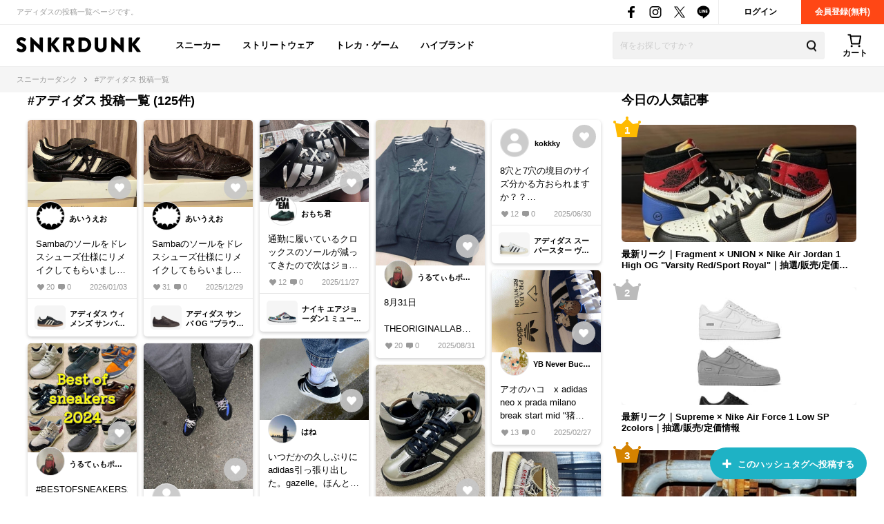

--- FILE ---
content_type: text/html; charset=utf-8
request_url: https://snkrdunk.com/hashtags/455/posts/?slide=right
body_size: 255052
content:




<!DOCTYPE html>

<html lang="ja">

<head>
	<meta charset="UTF-8">
	<meta name="viewport" content="initial-scale=1.0,minimum-scale=1.0,user-scalable=no">
	<title>#アディダス 投稿一覧 | スニーカーダンク</title>
	<script type="application/ld+json">
		{
			"@context": "https://schema.org",
			"@graph": [
				{
					"@type": "Organization",
					"name": "SNKRDUNK",
					"alternateName": [
						"スニダン",
						"スニーカーダンク"
					],
					"url": "https://snkrdunk.com/",
					"logo": "https://cdn.snkrdunk.com/images/index/favicon.ico"
				},
				{
					"@type": "WebSite",
					"name": "SNKRDUNK",
					"url": "https://snkrdunk.com/"
				}
			]
		}
	</script>
	

	<script type="text/javascript">
		window.dataLayer = window.dataLayer || [];
	
	
	</script>

	
	<script>(function(w,d,s,l,i,p){w[l]=w[l]||[];w[l].push({'gtm.start':
	new Date().getTime(),event:'gtm.js'});var f=d.getElementsByTagName(s)[0],
	j=d.createElement(s),dl=l!='dataLayer'?'&l='+l:'';j.async=true;j.src=
	'https://www.googletagmanager.com/gtm.js?id='+i+dl+p;f.parentNode.insertBefore(j,f);
	})(window,document,'script','dataLayer','GTM-M333V5L', '');</script>
	


	
	<meta name="description" content="アディダスの投稿一覧ページです。">
	<meta name="keywords" content="">
	<meta property="fb:app_id" content="175340102674327">
	<meta property="og:description" content="アディダスの投稿一覧ページです。">
  
	  
	    <meta property="og:image" content="https://assets.snkrdunk.com/572097a643a3c4c/img/common/og-image.png">
	  
	
	<meta property="og:title" content="#アディダス 投稿一覧 | スニーカーダンク">
	<meta property="og:type" content="website">
	
	<meta name="twitter:card" content="summary_large_image">
	<meta name="twitter:site" content="@snkrdunk_jp">
	<meta name="twitter:title" content="#アディダス 投稿一覧 | スニーカーダンク">
	<meta name="twitter:description" content="アディダスの投稿一覧ページです。">
	<meta name="snkrdunk:title" content="#アディダス">
	
	
	
	
	
	
	
	
	
	
	
	
  
	  
	    <meta name="twitter:image" content="https://assets.snkrdunk.com/572097a643a3c4c/img/common/og-image.png">
	  
	
	

	
<link rel="next" href="/hashtags/455/posts/?page=2" />

<link rel="canonical" href="https://snkrdunk.com/hashtags/455/posts/"><link rel="icon" type="image/x-icon" href="https://assets.snkrdunk.com/572097a643a3c4c/img/common/favicon.ico">
	<link rel="stylesheet" href="//maxcdn.bootstrapcdn.com/font-awesome/4.7.0/css/font-awesome.min.css">

	
	
	<link rel="stylesheet" href="https://assets.snkrdunk.com/572097a643a3c4c/css/common/reset.css">
	<link rel="stylesheet" href="https://assets.snkrdunk.com/572097a643a3c4c/css/common/common.css">
	<link rel="stylesheet" href="https://assets.snkrdunk.com/572097a643a3c4c/css/common/parts.css">
  
	<link rel="stylesheet" href="https://assets.snkrdunk.com/572097a643a3c4c/css/pc/common/wrap.css">
	<link rel="stylesheet" href="https://assets.snkrdunk.com/572097a643a3c4c/css/pc/common/button.css">
	<link rel="stylesheet" href="https://assets.snkrdunk.com/572097a643a3c4c/css/pc/common/form.css">
	<link rel="stylesheet" href="https://assets.snkrdunk.com/572097a643a3c4c/css/pc/common/label.css">
	<link rel="stylesheet" href="https://assets.snkrdunk.com/572097a643a3c4c/css/pc/common/pager.css">
	<link rel="stylesheet" href="https://assets.snkrdunk.com/572097a643a3c4c/css/pc/common/title.css">
	<link rel="stylesheet" href="https://assets.snkrdunk.com/572097a643a3c4c/css/pc/common/tag.css">
	<link rel="stylesheet" href="https://assets.snkrdunk.com/572097a643a3c4c/css/pc/components/plain.css">
	<link rel="stylesheet" href="https://assets.snkrdunk.com/572097a643a3c4c/css/pc/common/text-list.css">
	<link rel="stylesheet" href="https://assets.snkrdunk.com/572097a643a3c4c/css/pc/common/popup.css">
  
	<script type="text/javascript" src="https://ajax.googleapis.com/ajax/libs/jquery/1.12.4/jquery.min.js"></script>
  <script type="text/javascript" src="https://assets.snkrdunk.com/572097a643a3c4c/js/common/toggle.js" defer></script>
  <script type="text/javascript" src="https://assets.snkrdunk.com/572097a643a3c4c/js/common/scroll-recommend.js" defer></script>
  <script type="text/javascript" src="https://assets.snkrdunk.com/572097a643a3c4c/js/common/textarea.js" defer></script>
	<script src="https://assets.snkrdunk.com/572097a643a3c4c/js/common/img-onerror.js" defer></script>
	
	<script src="https://assets.snkrdunk.com/572097a643a3c4c/js/common/axios.min.js" defer></script>
	<script src="https://assets.snkrdunk.com/572097a643a3c4c/js/vendor/lazysizes.min.js" defer></script>
	
	
	<link rel="stylesheet" href="https://assets.snkrdunk.com/572097a643a3c4c/css/pc/components/header.css">
	<link rel="stylesheet" href="https://assets.snkrdunk.com/572097a643a3c4c/css/pc/page/search.css">
	<link rel="stylesheet" href="https://assets.snkrdunk.com/572097a643a3c4c/js/vue3/styles/vue_pc_header.css">

	
	<link rel="stylesheet" href="https://assets.snkrdunk.com/572097a643a3c4c/css/pc/components/breadcrumb.css">

	
<link rel="stylesheet" href="https://assets.snkrdunk.com/572097a643a3c4c/css/pc/components/footer.css">
<link rel="stylesheet" href="https://assets.snkrdunk.com/572097a643a3c4c/js/vue3/styles/vue_pc_footer.css">
<link rel="stylesheet" href="https://assets.snkrdunk.com/572097a643a3c4c/js/vue3/styles/vue_channel_talk.css">

	
	<link rel="stylesheet" href="https://assets.snkrdunk.com/572097a643a3c4c/css/pc/components/side.css">

	<link rel="stylesheet" href="https://assets.snkrdunk.com/572097a643a3c4c/css/pc/components/post-list.css">
	<link rel="stylesheet" href="https://assets.snkrdunk.com/572097a643a3c4c/js/vue3/styles/vue_pc_post_list.css">


</head>
<body>
	


<noscript><iframe src="https://www.googletagmanager.com/ns.html?id=GTM-M333V5L"
height="0" width="0" style="display:none;visibility:hidden"></iframe></noscript>



	
	<div id="fb-root"></div>
	<script>
		(function(d, s, id) {
			var js, fjs = d.getElementsByTagName(s)[0];
			if (d.getElementById(id)) return;
			js = d.createElement(s); js.id = id;
			js.src = "//connect.facebook.net/ja_JP/sdk.js#xfbml=1&version=v2.8&appId=";
			fjs.parentNode.insertBefore(js, fjs);
		}(document, 'script', 'facebook-jssdk'));
	</script>

	




<header id="header">
	<div class="header-first-wrapper clearfix"><p class="description text">アディダスの投稿一覧ページです。</p>
<div class="btn-box clearfix"><a href="/accounts/login/" class="btn login-btn opacity-link">ログイン</a>
	<a href="/accounts/signup/" class="btn registration-btn opacity-link">会員登録(無料)</a></div>

		
<div class="sns-box">
	<a href="https://www.facebook.com/snkrdunk/" target="_blank" class="sns-btn opacity-link">
		<img class="lazyload" src="[data-uri]" data-src="https://assets.snkrdunk.com/572097a643a3c4c/img/common/global-header/header-icon-sns-facebook.png" alt="スニーカーダンク公式フェイスブック">
	</a>
	<a href="https://www.instagram.com/snkrdunk_jp/" target="_blank" class="sns-btn opacity-link">
		<img class="lazyload" src="[data-uri]" data-src="https://assets.snkrdunk.com/572097a643a3c4c/img/common/global-header/header-icon-sns-instagram.png" alt="スニーカーダンク公式インスタグラム">
	</a>
	<a href="https://twitter.com/snkrdunk_jp" target="_blank" class="sns-btn opacity-link">
		<img class="lazyload" src="[data-uri]" data-src="https://assets.snkrdunk.com/572097a643a3c4c/img/common/global-header/header-icon-sns-twitter.png" alt="スニーカーダンク公式エックス">
	</a>
	<a href="https://line.me/R/ti/p/%40gya6708a" target="_blank" class="sns-btn opacity-link">
		<img class="lazyload" src="[data-uri]" data-src="https://assets.snkrdunk.com/572097a643a3c4c/img/common/global-header/header-icon-sns-line.png" alt="スニーカーダンク公式ライン">
	</a>
</div>

	</div>
	<div class="header-second-wrapper clearfix">
		
<div class="header-logo">
	<a href="/" id="logo" class="opacity-link">
		<img class="lazyload" src="[data-uri]" data-src="https://assets.snkrdunk.com/572097a643a3c4c/img/common/global-header/header-logo-snkrdunk.png" alt="スニーカーダンク(SNKRDUNK)">
	</a>
</div>

		
<div id="cart">
	<cart></cart>
</div>
<script type="module" src="https://assets.snkrdunk.com/572097a643a3c4c/js/vue3/vue_pc_header.js" defer></script>

		
<div class="search-box">
	<form action="/search" method="get" class="search-box-form">
		<input name="keywords" class="input-search" type="text" placeholder="何をお探しですか？" autocomplete="off" value="">
		<button type="reset" name="search-del" class="search-del"><span class="icon-del">削除する</span></button>
		<button class="button-search opacity-link" type="submit">
			<img class="lazyload" src="[data-uri]" data-src="https://assets.snkrdunk.com/572097a643a3c4c/img/common/global-header/header-icon-search.png" alt="検索">
		</button>
	</form>
</div>

		
<nav id="gnav-pc">
	<ul>
		<li class="gnav-pc-item">
		<a href="/departments/sneaker">スニーカー</a>
		</li>
		<li class="gnav-pc-item">
		<a href="/departments/apparel">ストリートウェア</a>
		</li>
		<li class="gnav-pc-item">
		<a href="/departments/hobby">トレカ・ゲーム</a>
		</li>
		<li class="gnav-pc-item">
		<a href="/departments/luxury">ハイブランド</a>
		</li>
	</ul>
</nav>

	</div>
</header>


<div class="breadcrumb breadcrumb-top">
	<ol itemscope itemtype="http://schema.org/BreadcrumbList">
		
		
			<li itemprop="itemListElement" itemscope itemtype="http://schema.org/ListItem">
				<a href="/" itemprop="item" class="opacity-link"><span itemprop="name">スニーカーダンク</span></a>
				<meta itemprop="position" content="1" />
			</li>
		
		
			<li itemprop="itemListElement" itemscope itemtype="http://schema.org/ListItem">
				<span itemprop="name">#アディダス 投稿一覧</span>
				<meta itemprop="position" content="2" />
			</li>
		</ol>
</div>

<div id="content">
	<div class="wrap-1200 clearfix">
		<div id="content-main">
			<div class="posts-list">
				<h2 class="title">#アディダス 投稿一覧 (125件)</h2>
				




<div class="posts-list-box">
	
	<div class="posts-list-item">
		<div class="inner">
			
			<a href="/post/966587/" class="posts-img opacity-link">
				<img src="https://cdn.snkrdunk.com/uploads/3380420/20260103065338-0.jpeg" alt="Sambaのソールをドレスシューズ仕様にリメイクしてもらいました２
#samb">
			</a>
			
			<div class="posts-content-box ">
				<post-reaction-button v-on:increment-counter="CountUp" v-on:decrement-counter="CountDown" get-reaction-status-url="/v1/posts/966587/reaction" v-bind:reaction-is-done="false" post-id="966587"></post-reaction-button>
				<a href="/account/3380420/posts/" class="user-box opacity-link">
					<div class="user-icon-box">
						<div class="user-icon">
							<img src="https://cdn.snkrdunk.com/uploads/3380420/20250919003630.jpeg" alt="ユーザーアイコン">
						</div>
					</div>
					<div class="user-name">
						<p class="inner">あいうえお</p>
					</div>
				</a>
				<a href="/post/966587/" class="posts-text opacty-link">
					
					Sambaのソールをドレスシューズ仕様にリメイクしてもらいました２<br>#samba #サンバ #adidas #アディダス
				</a>
				<div class="posts-data-box clearfix">
					<post-reaction-counter ref="reaction-counter-966587" v-bind:reaction-count="20"></post-reaction-counter>
					<p class="action-num comment">0</p>
					<p class="posts-date">2026/01/03</p>
				</div>
				
				
				<a href="#" class="posts-link-sneaker-box opacity-link">
					<div class="post-link-sneaker">
						<div class="img-box">
							<div class="inner">
								<img src="https://cdn.snkrdunk.com/upload_bg_removed/20250110083103-0.webp" alt="アディダス ウィメンズ サンバ &#34;コアブラック/クリームホワイト/ガム&#34;">
							</div>
						</div>
						<div class="text-box">
							<p class="inner">
								アディダス ウィメンズ サンバ &#34;コアブラック/クリームホワイト/ガム&#34;
							</p>
						</div>
					</div>
				</a>
				
				
				
			</div>
		</div>
	</div>
	
	<div class="posts-list-item">
		<div class="inner">
			
			<a href="/post/966258/" class="posts-img opacity-link">
				<img src="https://cdn.snkrdunk.com/uploads/3380420/20251229090741-0.jpeg" alt="Sambaのソールをドレスシューズ仕様にリメイクしてもらいました
#Samba">
			</a>
			
			<div class="posts-content-box ">
				<post-reaction-button v-on:increment-counter="CountUp" v-on:decrement-counter="CountDown" get-reaction-status-url="/v1/posts/966258/reaction" v-bind:reaction-is-done="false" post-id="966258"></post-reaction-button>
				<a href="/account/3380420/posts/" class="user-box opacity-link">
					<div class="user-icon-box">
						<div class="user-icon">
							<img src="https://cdn.snkrdunk.com/uploads/3380420/20250919003630.jpeg" alt="ユーザーアイコン">
						</div>
					</div>
					<div class="user-name">
						<p class="inner">あいうえお</p>
					</div>
				</a>
				<a href="/post/966258/" class="posts-text opacty-link">
					
					Sambaのソールをドレスシューズ仕様にリメイクしてもらいました<br>#Samba #サンバ #adidas #アディダス
				</a>
				<div class="posts-data-box clearfix">
					<post-reaction-counter ref="reaction-counter-966258" v-bind:reaction-count="31"></post-reaction-counter>
					<p class="action-num comment">0</p>
					<p class="posts-date">2025/12/29</p>
				</div>
				
				
				<a href="/articles/26489/" class="posts-link-sneaker-box opacity-link">
					<div class="post-link-sneaker">
						<div class="img-box">
							<div class="inner">
								<img src="https://cdn.snkrdunk.com/upload_bg_removed/20241212093807-0.webp" alt="アディダス サンバ OG &#34;ブラウン/ガム5&#34;">
							</div>
						</div>
						<div class="text-box">
							<p class="inner">
								アディダス サンバ OG &#34;ブラウン/ガム5&#34;
							</p>
						</div>
					</div>
				</a>
				
				
				
			</div>
		</div>
	</div>
	
	<div class="posts-list-item">
		<div class="inner">
			
			<a href="/post/962536/" class="posts-img opacity-link">
				<img src="https://cdn.snkrdunk.com/uploads/3960570/20251127105138-0.jpeg" alt="通勤に履いているクロックスのソールが減ってきたので次はジョーダンゴルフのミュール">
			</a>
			
			<div class="posts-content-box ">
				<post-reaction-button v-on:increment-counter="CountUp" v-on:decrement-counter="CountDown" get-reaction-status-url="/v1/posts/962536/reaction" v-bind:reaction-is-done="false" post-id="962536"></post-reaction-button>
				<a href="/account/3960570/posts/" class="user-box opacity-link">
					<div class="user-icon-box">
						<div class="user-icon">
							<img src="https://cdn.snkrdunk.com/uploads/3960570/20240725063057.jpeg" alt="ユーザーアイコン">
						</div>
					</div>
					<div class="user-name">
						<p class="inner">おもち君</p>
					</div>
				</a>
				<a href="/post/962536/" class="posts-text opacty-link">
					
					通勤に履いているクロックスのソールが減ってきたので次はジョーダンゴルフのミュールを買おうと思っていたけど、娘に勧められてアディレッタクロッグを購入！プライベートではナイキしか履かないけどアディダスも可愛い😁<br>とりあえずシューレース変えてX結び風からのチップ垂らしで個性だしました。#クロックス#アディダス
				</a>
				<div class="posts-data-box clearfix">
					<post-reaction-counter ref="reaction-counter-962536" v-bind:reaction-count="12"></post-reaction-counter>
					<p class="action-num comment">0</p>
					<p class="posts-date">2025/11/27</p>
				</div>
				
				
				<a href="#" class="posts-link-sneaker-box opacity-link">
					<div class="post-link-sneaker">
						<div class="img-box">
							<div class="inner">
								<img src="https://cdn.snkrdunk.com/upload_bg_removed/20240513031646-0.webp" alt="ナイキ エアジョーダン1 ミュール ゴルフ &#34;ホワイト/スピードイエロー/ユニバーシティレッド/オブシディアン&#34;">
							</div>
						</div>
						<div class="text-box">
							<p class="inner">
								ナイキ エアジョーダン1 ミュール ゴルフ &#34;ホワイト/スピードイエロー/ユニバーシティレッド/オブシディアン&#34;
							</p>
						</div>
					</div>
				</a>
				
				
				
			</div>
		</div>
	</div>
	
	<div class="posts-list-item">
		<div class="inner">
			
			<a href="/post/950433/" class="posts-img opacity-link">
				<img src="https://cdn.snkrdunk.com/uploads/327573/20250831114422-0.jpeg" alt="8月31日

THEORIGINALLAB

【SHISHUMANIA ">
			</a>
			
			<div class="posts-content-box ">
				<post-reaction-button v-on:increment-counter="CountUp" v-on:decrement-counter="CountDown" get-reaction-status-url="/v1/posts/950433/reaction" v-bind:reaction-is-done="false" post-id="950433"></post-reaction-button>
				<a href="/account/327573/posts/" class="user-box opacity-link">
					<div class="user-icon-box">
						<div class="user-icon">
							<img src="https://cdn.snkrdunk.com/uploads/327573/20230225182345.jpeg" alt="ユーザーアイコン">
						</div>
					</div>
					<div class="user-name">
						<p class="inner">うるてぃもポン骨</p>
					</div>
				</a>
				<a href="/post/950433/" class="posts-text opacty-link">
					
					8月31日<br><br>THEORIGINALLAB<br><br>【SHISHUMANIA スカルスケボーLil Suka】<br>先日行われた、<br>アディダスのスーパースター55周年を祝うイベント。<br><br>その中、カスタムイベントも実施され<br>以前、作品を拝見したshishumania先生の<br>刺繍がトラックジャージにできるプログラムに参加。<br><br>何年か前にアディダスの店舗で展示を拝見した以来<br>ぜひ、いつかは刺繍された作品が欲しいなぁと思っていたので<br>今回の施策はドンヅバ！<br><br><br>いくつかの中から選択できる刺繍パターンでしたが<br>色合い等は、その場でリクエストも可能とのことで<br>イベントならではのライブ感が味わえて最高！<br><br>自分はスカルスケボーLil Sukaのベースデザインに、<br>あえてアディダス表記は削除、<br>そして手持ちのバラを<br>ブラックアウトすることにより、<br>黒ボディとの対比を出さず、<br>ブラックローズのダーティー感でオーダー！<br><br>出来上がりは、言うまでもなく最高すぎる！<br><br>念願の刺繍作品を手にでき、本当によかった！<br>またこれをベースにして、<br>他の刺繍を追加もしてみたい！<br><br><br>@shishumania<br>@adidasoriginals <br>@adidasjapan<br><br><br>#shishumania<br>#THEORIGINALLAB<br>#FIREBIRD<br>#adidas<br>#adidasoriginals<br> #adidasSuperstar<br>#6142HARAJUKU<br>#アディダス<br>#刺繍<br>#embroidery <br>#横振り刺繍　<br>#横振りミシン<br>#伝統工芸　<br>#刺繍アート　<br>#NIKEもいいけど他もいい<br>#tracktopadidas #customized #オリジナルスラボ<br>#アディダスジャージ #トラックジャケット #ファイヤーバード
				</a>
				<div class="posts-data-box clearfix">
					<post-reaction-counter ref="reaction-counter-950433" v-bind:reaction-count="20"></post-reaction-counter>
					<p class="action-num comment">0</p>
					<p class="posts-date">2025/08/31</p>
				</div>
				
				
				
				
			</div>
		</div>
	</div>
	
	<div class="posts-list-item">
		<div class="inner">
			
			<div class="posts-content-box no-img">
				<post-reaction-button v-on:increment-counter="CountUp" v-on:decrement-counter="CountDown" get-reaction-status-url="/v1/posts/942323/reaction" v-bind:reaction-is-done="false" post-id="942323"></post-reaction-button>
				<a href="/account/647254/posts/" class="user-box opacity-link">
					<div class="user-icon-box">
						<div class="user-icon">
							<img src="https://assets.snkrdunk.com/572097a643a3c4c/img/common/default-profile-icon.png" alt="ユーザーアイコン">
						</div>
					</div>
					<div class="user-name">
						<p class="inner">kokkky</p>
					</div>
				</a>
				<a href="/post/942323/" class="posts-text opacty-link">
					
					8穴と7穴の境目のサイズ分かる方おられますか？？<br>#アディダス<br>#スーパースター
				</a>
				<div class="posts-data-box clearfix">
					<post-reaction-counter ref="reaction-counter-942323" v-bind:reaction-count="12"></post-reaction-counter>
					<p class="action-num comment">0</p>
					<p class="posts-date">2025/06/30</p>
				</div>
				
				
				<a href="/articles/28411/" class="posts-link-sneaker-box opacity-link">
					<div class="post-link-sneaker">
						<div class="img-box">
							<div class="inner">
								<img src="https://cdn.snkrdunk.com/upload_bg_removed/20250529062950-0.webp" alt="アディダス スーパースター ヴィンテージ &#34;コアホワイト/コアブラック/クリームホワイト&#34;">
							</div>
						</div>
						<div class="text-box">
							<p class="inner">
								アディダス スーパースター ヴィンテージ &#34;コアホワイト/コアブラック/クリームホワイト&#34;
							</p>
						</div>
					</div>
				</a>
				
				
				
			</div>
		</div>
	</div>
	
	<div class="posts-list-item">
		<div class="inner">
			
			<a href="/post/921665/" class="posts-img opacity-link">
				<img src="https://cdn.snkrdunk.com/uploads/294206/20250227022539-0.jpeg" alt="アオのハコ　x adidas neo x prada milano
break">
			</a>
			
			<div class="posts-content-box ">
				<post-reaction-button v-on:increment-counter="CountUp" v-on:decrement-counter="CountDown" get-reaction-status-url="/v1/posts/921665/reaction" v-bind:reaction-is-done="false" post-id="921665"></post-reaction-button>
				<a href="/account/294206/posts/" class="user-box opacity-link">
					<div class="user-icon-box">
						<div class="user-icon">
							<img src="https://cdn.snkrdunk.com/uploads/294206/20250320073025.jpeg" alt="ユーザーアイコン">
						</div>
					</div>
					<div class="user-name">
						<p class="inner">YB Never Buck Again</p>
					</div>
				</a>
				<a href="/post/921665/" class="posts-text opacty-link">
					
					アオのハコ　x adidas neo x prada milano<br>break start mid &#34;猪股大喜&#34;<br><br>#adidasoriginals<br>#アディダス<br>#プラダ<br>#猪股大喜<br>#鹿野千夏<br>#プラダフォーアディダス<br>#プラダリナイロン<br>#アオのハコ<br>#君に届け<br>#PRADA<br>#prada<br>#adidasneo<br>#adidasbreakstartmid<br>#breakstartmid<br>#pradaforadidas<br>#pradarenylon<br>#pradamilano
				</a>
				<div class="posts-data-box clearfix">
					<post-reaction-counter ref="reaction-counter-921665" v-bind:reaction-count="13"></post-reaction-counter>
					<p class="action-num comment">0</p>
					<p class="posts-date">2025/02/27</p>
				</div>
				
				
				
				
			</div>
		</div>
	</div>
	
	<div class="posts-list-item">
		<div class="inner">
			
			<a href="/post/916790/" class="posts-img opacity-link">
				<img src="https://cdn.snkrdunk.com/uploads/6364380/20250207093118-0.jpeg" alt="いつだかの久しぶりにadidas引っ張り出した。gazelle。ほんとシンプルだ">
			</a>
			
			<div class="posts-content-box ">
				<post-reaction-button v-on:increment-counter="CountUp" v-on:decrement-counter="CountDown" get-reaction-status-url="/v1/posts/916790/reaction" v-bind:reaction-is-done="false" post-id="916790"></post-reaction-button>
				<a href="/account/6364380/posts/" class="user-box opacity-link">
					<div class="user-icon-box">
						<div class="user-icon">
							<img src="https://cdn.snkrdunk.com/uploads/6364380/20250117113117.jpeg" alt="ユーザーアイコン">
						</div>
					</div>
					<div class="user-name">
						<p class="inner">はね</p>
					</div>
				</a>
				<a href="/post/916790/" class="posts-text opacty-link">
					
					いつだかの久しぶりにadidas引っ張り出した。gazelle。ほんとシンプルだけど可愛らしい。<br>デニムと合わせやすい。<br><br>最近adidas欲がすごい。トラックジャケットのネイビーとかグレー系のHandball Spezialとかcampus 80sが欲しいこの頃<br>#adidas #gazelle #スニーカー好き #snkrdunk #スニーカー #アディダス #ガゼル #adidasoriginals
				</a>
				<div class="posts-data-box clearfix">
					<post-reaction-counter ref="reaction-counter-916790" v-bind:reaction-count="17"></post-reaction-counter>
					<p class="action-num comment">0</p>
					<p class="posts-date">2025/02/07</p>
				</div>
				
				
				<a href="/articles/26267/" class="posts-link-sneaker-box opacity-link">
					<div class="post-link-sneaker">
						<div class="img-box">
							<div class="inner">
								<img src="https://cdn.snkrdunk.com/upload_bg_removed/20220822094028-0.webp" alt="アディダス ガゼル &#34;コア ブラック/クラウド ホワイト/ゴールド&#34;">
							</div>
						</div>
						<div class="text-box">
							<p class="inner">
								アディダス ガゼル &#34;コア ブラック/クラウド ホワイト/ゴールド&#34;
							</p>
						</div>
					</div>
				</a>
				
				
				
			</div>
		</div>
	</div>
	
	<div class="posts-list-item">
		<div class="inner">
			
			<a href="/post/909604/" class="posts-img opacity-link">
				<img src="https://cdn.snkrdunk.com/uploads/327573/20241220104757-0.jpeg" alt=" #BESTOFSNEAKERS2024

今年買ったスニーカーからオキニの">
			</a>
			
			<div class="posts-content-box ">
				<post-reaction-button v-on:increment-counter="CountUp" v-on:decrement-counter="CountDown" get-reaction-status-url="/v1/posts/909604/reaction" v-bind:reaction-is-done="false" post-id="909604"></post-reaction-button>
				<a href="/account/327573/posts/" class="user-box opacity-link">
					<div class="user-icon-box">
						<div class="user-icon">
							<img src="https://cdn.snkrdunk.com/uploads/327573/20230225182345.jpeg" alt="ユーザーアイコン">
						</div>
					</div>
					<div class="user-name">
						<p class="inner">うるてぃもポン骨</p>
					</div>
				</a>
				<a href="/post/909604/" class="posts-text opacty-link">
					
					 #BESTOFSNEAKERS2024<br><br>今年買ったスニーカーからオキニの9足<br><br>年間目標30足以下を達成！<br>計28足(前年比－12）<br><br>内訳はこの通り。<br><br>NIKE 7足（－7）<br>PUMA 7足（－3）<br>adidas 1足（＋1）<br>REEBOK 1足（－1）<br>ASICS 2足（－5）<br>MIZUNO 3足（±0）<br>HOKAONEONE 0足（ー1）<br>SALOMON 0足（ー1）<br>On １足（±0）<br>KARHU 0足（ー1）<br>CONVERSE 5足（＋5）<br>SAUCONY１足（初）<br><br>※（）内は前年比<br><br><br><br><br>NIKEをホントに買わなくなりました。<br>HOKA、SALOMONが今年は好みのモノが<br>買えなかったのでボウズだったのも<br>総体的に数が減った要因<br><br><br>また全体メーカー通して<br>コラボ・別注64％ / インライン37％の<br>割合でした。<br><br>そして昨年掲げてたいた目標<br><br>「年間30足に購入足数を制限」達成！<br>「カルフの掘り下げ」未達<br>「UGG、OAO、VEJAを試したい」未達<br>「コンバースへの再認識」達成！<br><br>この中からは2点ほど達成できたかと思います。<br><br><br>ちなみにこの中から「BEST 3」を上げるとなると<br><br>・On × PAF CLOUDMONSTER 2<br><br>・ATMOS × ADIDAS ORIGINALS SAMBA &#34;TUXEDO&#34;<br>・SOMA × Converse One Star J VTG Suede TimeLine<br><br><br>OnとPAFのミニマルな装い。<br>上品すぎるエナメル強めのSANBA。<br>SOMAコラボの間違いないカラーの日本製一つ星。<br><br><br>この三足が、特に素晴らしかったですね。<br><br>今年も9メーカーから好きなスニーカーを<br>買うことができました。<br><br><br>皆様は2024年のスニーカーシーンは<br>どうでしたか？<br><br>ワタシの来年の目標は<br>「年間22足に購入足数を制限」<br>「UGG、OAO、VEJAを試したい」<br>「履かないスニーカーを手放す」<br><br>上記目標にスニーカーライフを<br>楽しんでいきたいな。<br><br><br><br><br><br>#nikeもいいけど他もいい<br>#MIZUNO<br>#reebokclassic<br>#adidasOriginals#snkrs #sneakers #sneaker<br>#スニーカー #sneakerfreaker #snkrfrkr #instafashion<br>#kickstagram #asicstiger #KARHU<br>#リーボック #コンバース <br>#onrunning  <br>#ON<br>#プーマ #サロモン #アシックス<br>#PUMA #SALOMON  #NIKE<br>#アディダス#SALOMONADVANCED #CONVERSE #ホカオネオネ #HOKAONEONE
				</a>
				<div class="posts-data-box clearfix">
					<post-reaction-counter ref="reaction-counter-909604" v-bind:reaction-count="25"></post-reaction-counter>
					<p class="action-num comment">0</p>
					<p class="posts-date">2024/12/20</p>
				</div>
				
				
				
				
			</div>
		</div>
	</div>
	
	<div class="posts-list-item">
		<div class="inner">
			
			<a href="/post/906776/" class="posts-img opacity-link">
				<img src="https://cdn.snkrdunk.com/uploads/341051/20241203143207-0.jpeg" alt="前のイージー3年で履き潰して2足目。
初代のリフレクティブのヒモ受け継いでカス">
			</a>
			
			<div class="posts-content-box ">
				<post-reaction-button v-on:increment-counter="CountUp" v-on:decrement-counter="CountDown" get-reaction-status-url="/v1/posts/906776/reaction" v-bind:reaction-is-done="false" post-id="906776"></post-reaction-button>
				<a href="/account/341051/posts/" class="user-box opacity-link">
					<div class="user-icon-box">
						<div class="user-icon">
							<img src="https://assets.snkrdunk.com/572097a643a3c4c/img/common/default-profile-icon.png" alt="ユーザーアイコン">
						</div>
					</div>
					<div class="user-name">
						<p class="inner">ろる</p>
					</div>
				</a>
				<a href="/post/906776/" class="posts-text opacty-link">
					
					前のイージー3年で履き潰して2足目。<br>初代のリフレクティブのヒモ受け継いでカスタムしてる😌<br><br>#アディダス #yeezy #スニーカー好き
				</a>
				<div class="posts-data-box clearfix">
					<post-reaction-counter ref="reaction-counter-906776" v-bind:reaction-count="20"></post-reaction-counter>
					<p class="action-num comment">0</p>
					<p class="posts-date">2024/12/04</p>
				</div>
				
				
				<a href="/articles/12171/" class="posts-link-sneaker-box opacity-link">
					<div class="post-link-sneaker">
						<div class="img-box">
							<div class="inner">
								<img src="https://cdn.snkrdunk.com/uploads/media/20220212010255-0.jpeg" alt="アディダス イージー ブースト350V2 &#34;ダズリングブルー&#34;">
							</div>
						</div>
						<div class="text-box">
							<p class="inner">
								アディダス イージー ブースト350V2 &#34;ダズリングブルー&#34;
							</p>
						</div>
					</div>
				</a>
				
				
				
			</div>
		</div>
	</div>
	
	<div class="posts-list-item">
		<div class="inner">
			
			<a href="/post/903924/" class="posts-img opacity-link">
				<img src="https://cdn.snkrdunk.com/uploads/327573/20241119114911-0.jpeg" alt="11月19日
ATMOS × ADIDAS ORIGINALS 
SAMBA">
			</a>
			
			<div class="posts-content-box ">
				<post-reaction-button v-on:increment-counter="CountUp" v-on:decrement-counter="CountDown" get-reaction-status-url="/v1/posts/903924/reaction" v-bind:reaction-is-done="false" post-id="903924"></post-reaction-button>
				<a href="/account/327573/posts/" class="user-box opacity-link">
					<div class="user-icon-box">
						<div class="user-icon">
							<img src="https://cdn.snkrdunk.com/uploads/327573/20230225182345.jpeg" alt="ユーザーアイコン">
						</div>
					</div>
					<div class="user-name">
						<p class="inner">うるてぃもポン骨</p>
					</div>
				</a>
				<a href="/post/903924/" class="posts-text opacty-link">
					
					11月19日<br>ATMOS × ADIDAS ORIGINALS <br>SAMBA &#34;TUXEDO&#34;<br>リリース情報が流れてきてから<br>気になっていた一足。<br><br>サンバ自体、そこまで好みでは無かったのですが<br>この上品すぎる仕様に心惹かれてしまいました。<br><br>全部エナメルかと思ったら<br>シルバー部分のレザーは別物だそう。<br><br>少し待ってから購入するか吟味しようと思ったら<br>マイサイの27以上がネットでは売り切れ！<br><br>店舗に行って全店在庫を調べてみたら<br>ブルーに1足だけ27が、<br>沖縄に28が一足あるらしいとのこと。<br><br>27を試着したら甲高のワタシには<br>少しパンパンでしたが、革の馴染みと<br>紐の調整でナントカなるかな？と思いお迎え！<br><br>やっぱり！最高に品のあるスニーカー！<br><br>履いてコーデする楽しみが久々に<br>味わえる、そんな逸足！<br><br>今年25足目<br><br>#NIKEもいいけど他もいい<br><br>#SAMBA<br>#SAMBATUXEDO<br><br><br>#adidas<br>#adidasoriginals<br>#スニーカー<br>#アディダス<br>#サンバ<br>#ATMOS<br>#アトモス<br>#サンバタキシード<br><br>#whatthekicks<br>#theshoegame #kicksonfire #sneakergram #complexkicks #sneakerfreakerfam #nicekicks #hskicks #solenation #thekickscommittee #sneakerhead #igsneakerheads #sneakersaddict #kicks0l0gy #igkicks #heatonfeet<br>#足元倶楽部
				</a>
				<div class="posts-data-box clearfix">
					<post-reaction-counter ref="reaction-counter-903924" v-bind:reaction-count="22"></post-reaction-counter>
					<p class="action-num comment">0</p>
					<p class="posts-date">2024/11/19</p>
				</div>
				
				
				<a href="/articles/24479/" class="posts-link-sneaker-box opacity-link">
					<div class="post-link-sneaker">
						<div class="img-box">
							<div class="inner">
								<img src="https://cdn.snkrdunk.com/upload_bg_removed/20250102005908-0.webp" alt="アトモス × アディダス サンバ &#34;タキシード&#34;">
							</div>
						</div>
						<div class="text-box">
							<p class="inner">
								アトモス × アディダス サンバ &#34;タキシード&#34;
							</p>
						</div>
					</div>
				</a>
				
				
				
			</div>
		</div>
	</div>
	
	<div class="posts-list-item">
		<div class="inner">
			
			<a href="/post/877098/" class="posts-img opacity-link">
				<img src="https://cdn.snkrdunk.com/uploads/351686/20240622113446-0.jpeg" alt="26センチ中古出品致しました！よろしくお願い致します🙇‍♂️#アディダス イージ">
			</a>
			
			<div class="posts-content-box ">
				<post-reaction-button v-on:increment-counter="CountUp" v-on:decrement-counter="CountDown" get-reaction-status-url="/v1/posts/877098/reaction" v-bind:reaction-is-done="false" post-id="877098"></post-reaction-button>
				<a href="/account/351686/posts/" class="user-box opacity-link">
					<div class="user-icon-box">
						<div class="user-icon">
							<img src="https://cdn.snkrdunk.com/uploads/351686/20220709130638.jpeg" alt="ユーザーアイコン">
						</div>
					</div>
					<div class="user-name">
						<p class="inner">maachun</p>
					</div>
				</a>
				<a href="/post/877098/" class="posts-text opacty-link">
					
					26センチ中古出品致しました！よろしくお願い致します🙇‍♂️#アディダス イージーブースト350 V2 &#34;ゼブラ&#34;
				</a>
				<div class="posts-data-box clearfix">
					<post-reaction-counter ref="reaction-counter-877098" v-bind:reaction-count="12"></post-reaction-counter>
					<p class="action-num comment">0</p>
					<p class="posts-date">2024/06/23</p>
				</div>
				
				
				<a href="/articles/1344/" class="posts-link-sneaker-box opacity-link">
					<div class="post-link-sneaker">
						<div class="img-box">
							<div class="inner">
								<img src="https://cdn.snkrdunk.com/upload_bg_removed/20240603060952-0.webp" alt="アディダス イージーブースト350V2 &#34;ゼブラ&#34;">
							</div>
						</div>
						<div class="text-box">
							<p class="inner">
								アディダス イージーブースト350V2 &#34;ゼブラ&#34;
							</p>
						</div>
					</div>
				</a>
				
				
				
			</div>
		</div>
	</div>
	
	<div class="posts-list-item">
		<div class="inner">
			
			<a href="/post/857908/" class="posts-img opacity-link">
				<img src="https://cdn.snkrdunk.com/uploads/1826057/20240323121155-0.jpeg" alt="これまじでなんてモデル名なん？

わかる人おる？

#adidas
#">
			</a>
			
			<div class="posts-content-box ">
				<post-reaction-button v-on:increment-counter="CountUp" v-on:decrement-counter="CountDown" get-reaction-status-url="/v1/posts/857908/reaction" v-bind:reaction-is-done="false" post-id="857908"></post-reaction-button>
				<a href="/account/1826057/posts/" class="user-box opacity-link">
					<div class="user-icon-box">
						<div class="user-icon">
							<img src="https://cdn.snkrdunk.com/uploads/1826057/20231028115135.jpeg" alt="ユーザーアイコン">
						</div>
					</div>
					<div class="user-name">
						<p class="inner">teppei100</p>
					</div>
				</a>
				<a href="/post/857908/" class="posts-text opacty-link">
					
					これまじでなんてモデル名なん？<br><br>わかる人おる？<br><br>#adidas<br>#アディダス
				</a>
				<div class="posts-data-box clearfix">
					<post-reaction-counter ref="reaction-counter-857908" v-bind:reaction-count="13"></post-reaction-counter>
					<p class="action-num comment">0</p>
					<p class="posts-date">2024/03/23</p>
				</div>
				
				
				
				
			</div>
		</div>
	</div>
	
	<div class="posts-list-item">
		<div class="inner">
			
			<a href="/post/855447/" class="posts-img opacity-link">
				<img src="https://cdn.snkrdunk.com/uploads/1826057/20240313111902-0.jpeg" alt="ガッツレー

#adidas
#gazelle
#アディダス
#ガゼル">
			</a>
			
			<div class="posts-content-box ">
				<post-reaction-button v-on:increment-counter="CountUp" v-on:decrement-counter="CountDown" get-reaction-status-url="/v1/posts/855447/reaction" v-bind:reaction-is-done="false" post-id="855447"></post-reaction-button>
				<a href="/account/1826057/posts/" class="user-box opacity-link">
					<div class="user-icon-box">
						<div class="user-icon">
							<img src="https://cdn.snkrdunk.com/uploads/1826057/20231028115135.jpeg" alt="ユーザーアイコン">
						</div>
					</div>
					<div class="user-name">
						<p class="inner">teppei100</p>
					</div>
				</a>
				<a href="/post/855447/" class="posts-text opacty-link">
					
					ガッツレー<br><br>#adidas<br>#gazelle<br>#アディダス<br>#ガゼル
				</a>
				<div class="posts-data-box clearfix">
					<post-reaction-counter ref="reaction-counter-855447" v-bind:reaction-count="16"></post-reaction-counter>
					<p class="action-num comment">0</p>
					<p class="posts-date">2024/03/13</p>
				</div>
				
				
				
				
			</div>
		</div>
	</div>
	
	<div class="posts-list-item">
		<div class="inner">
			
			<a href="/post/838955/" class="posts-img opacity-link">
				<img src="https://cdn.snkrdunk.com/uploads/327573/20231227080151-0.jpeg" alt=" #BESTOFSNEAKERS2023

今年買ったスニーカーからお気にの">
			</a>
			
			<div class="posts-content-box ">
				<post-reaction-button v-on:increment-counter="CountUp" v-on:decrement-counter="CountDown" get-reaction-status-url="/v1/posts/838955/reaction" v-bind:reaction-is-done="false" post-id="838955"></post-reaction-button>
				<a href="/account/327573/posts/" class="user-box opacity-link">
					<div class="user-icon-box">
						<div class="user-icon">
							<img src="https://cdn.snkrdunk.com/uploads/327573/20230225182345.jpeg" alt="ユーザーアイコン">
						</div>
					</div>
					<div class="user-name">
						<p class="inner">うるてぃもポン骨</p>
					</div>
				</a>
				<a href="/post/838955/" class="posts-text opacty-link">
					
					 #BESTOFSNEAKERS2023<br><br>今年買ったスニーカーからお気にの9足<br><br>年間目標36足には一歩届かずの・・・計41足(前年比－21）<br><br>内訳はこの通り。<br><br>NIKE 14足（－18）<br>PUMA 10足（－4）<br>adidas 0足（－2）<br>REEBOK 2足（－3）<br>ASICS 7足（＋2）<br>MIZUNO 3足（＋2）<br>HOKAONEONE 2足（＋1）<br>SALOMON 1足（±0）<br>On １足（初）<br>KARHU １足（初）<br>CONVERSE 0足（－1）<br><br>※（）内は前年比<br><br><br><br><br>ようやくNIKEを半分以下に抑えることができ全体の34％<br>※ほぼダンクラインしか購入しなかったのも大きい<br>他のメーカーは、ほぼ横ばい状態。<br>案外、クライドイヤーだったPUMAが減足だったのが意外。<br><br><br>また全体メーカー通して<br>コラボ・別注57％ / インライン43％の割合でした。<br><br><br>ちなみにこの中から「BEST 3」を上げるとなると<br><br>・On Cloudmonster Sensa<br><br>・ASICS  GEL-LYTE III OG GTX &#34;GORE-TEX&#34; &#34;bal x mita<br><br>・MIZUNO WAVE PROPHECY MOC<br><br>Onの履き心地の衝撃、<br>ミタ＆BALデザインの無骨で実用性のあるゲル3、<br>ミズノの革新的なローファースタイル。<br><br>この三足が、特に素晴らしかったですね。<br><br>今年も10メーカーから好きなスニーカーを<br>買うことができました。<br><br><br>皆様は2023年のスニーカーシーンはどうでしたか？<br>「買うスニーカー減った」という声が<br>頻繁に聞かれてる一年でしたが<br>そんな時こそ、いつもより視野を広げるチャンスの時、<br>「スニーカー好き」ならば<br>これからがホントに楽しめる時期になるかと思います。<br><br><br>ワタシも来年は<br>「年間30足に購入足数を制限」<br>「カルフの掘り下げ」<br>「UGG、OAO、VEJAを試したい」<br>「コンバースへの再認識」<br><br>上記目標にスニーカーライフを楽しんでいきたいです<br><br><br><br><br><br><br>#nikeもいいけど他もいい<br>#MIZUNO<br>#reebokclassic<br>#adidasOriginals#snkrs #sneakers #sneaker<br>#スニーカー #sneakerfreaker #snkrfrkr #instafashion<br>#kickstagram #asicstiger #KARHU<br>#リーボック #コンバース <br>#onrunning  <br>#ON<br>#プーマ #サロモン #アシックス<br>#PUMA #SALOMON  #NIKE<br>#アディダス#SALOMONADVANCED #CONVERSE #ホカオネオネ #HOKAONEONE
				</a>
				<div class="posts-data-box clearfix">
					<post-reaction-counter ref="reaction-counter-838955" v-bind:reaction-count="23"></post-reaction-counter>
					<p class="action-num comment">0</p>
					<p class="posts-date">2023/12/27</p>
				</div>
				
				
				
				
			</div>
		</div>
	</div>
	
	<div class="posts-list-item">
		<div class="inner">
			
			<a href="/post/828804/" class="posts-img opacity-link">
				<img src="https://cdn.snkrdunk.com/uploads/3317809/20231119035849-0.jpeg" alt="nikeのミドルカット人気ないけど
これはこれで好き
#superstar ">
			</a>
			
			<div class="posts-content-box ">
				<post-reaction-button v-on:increment-counter="CountUp" v-on:decrement-counter="CountDown" get-reaction-status-url="/v1/posts/828804/reaction" v-bind:reaction-is-done="false" post-id="828804"></post-reaction-button>
				<a href="/account/3317809/posts/" class="user-box opacity-link">
					<div class="user-icon-box">
						<div class="user-icon">
							<img src="https://cdn.snkrdunk.com/uploads/3317809/20241025055226.jpeg" alt="ユーザーアイコン">
						</div>
					</div>
					<div class="user-name">
						<p class="inner">jurioo____p</p>
					</div>
				</a>
				<a href="/post/828804/" class="posts-text opacty-link">
					
					nikeのミドルカット人気ないけど<br>これはこれで好き<br>#superstar #スニーカー #adidas #アディダス #スーパースター #nike #ハイカット
				</a>
				<div class="posts-data-box clearfix">
					<post-reaction-counter ref="reaction-counter-828804" v-bind:reaction-count="20"></post-reaction-counter>
					<p class="action-num comment">1</p>
					<p class="posts-date">2023/11/19</p>
				</div>
				
				
				<a href="#" class="posts-link-sneaker-box opacity-link">
					<div class="post-link-sneaker">
						<div class="img-box">
							<div class="inner">
								<img src="https://cdn.snkrdunk.com/upload_bg_removed/20220725055451-0.webp" alt="アディダス スーパースター &#34;コアブラック/フットウェアホワイト&#34;">
							</div>
						</div>
						<div class="text-box">
							<p class="inner">
								アディダス スーパースター &#34;コアブラック/フットウェアホワイト&#34;
							</p>
						</div>
					</div>
				</a>
				
				
				
			</div>
		</div>
	</div>
	
	<div class="posts-list-item">
		<div class="inner">
			
			<a href="/post/815868/" class="posts-img opacity-link">
				<img src="https://cdn.snkrdunk.com/uploads/327573/20231001073952-0.jpeg" alt="パリ探訪その③　
「KITH PARIS」

NIIKEの近くにありました">
			</a>
			
			<div class="posts-content-box ">
				<post-reaction-button v-on:increment-counter="CountUp" v-on:decrement-counter="CountDown" get-reaction-status-url="/v1/posts/815868/reaction" v-bind:reaction-is-done="false" post-id="815868"></post-reaction-button>
				<a href="/account/327573/posts/" class="user-box opacity-link">
					<div class="user-icon-box">
						<div class="user-icon">
							<img src="https://cdn.snkrdunk.com/uploads/327573/20230225182345.jpeg" alt="ユーザーアイコン">
						</div>
					</div>
					<div class="user-name">
						<p class="inner">うるてぃもポン骨</p>
					</div>
				</a>
				<a href="/post/815868/" class="posts-text opacty-link">
					
					パリ探訪その③　<br>「KITH PARIS」<br><br>NIIKEの近くにありました<br>KITHのフランス店舗。<br><br>2階吹き抜け構造でショールームのセンターに<br>Sadellesとのレストランがある感じ。<br><br>ちょっと食事をしてみたかったんですが<br>少し場違い感が凄まじく・・・・・<br>全体的に日本の店舗よりグレードが<br>高い雰囲気でしたね。<br><br>商品のラインナップは大きくは変わらないものの<br>日本ではあまり大々的に露出してないメーカーや<br>海外限定のカラー？のダンクがあったりと。<br><br>その中で何か仏オリジナルアイテムでもあればと<br>思いましたが、見つからず・・・・・<br><br>でもコチラもいい店舗が見れて最高でした。<br><br>@kith <br>@sadelleskith<br><br>#KithParis<br>#sadellesatkith <br>#KITH<br>#Sadelles<br>#reebokclassic<br>#adidasOriginals#snkrs #sneakers #sneaker<br>#スニーカー #sneakerfreaker #snkrfrkr #instafashion<br>#kickstagram #asicstiger #instakicks<br>#リーボック #コンバース  #dunk<br>#プーマ #サロモン #アシックス<br>#PUMA #SALOMON#pumpfury #NIKE<br>#アディダス#SALOMONADVANCED #CONVERSE #HOKAONEONE
				</a>
				<div class="posts-data-box clearfix">
					<post-reaction-counter ref="reaction-counter-815868" v-bind:reaction-count="32"></post-reaction-counter>
					<p class="action-num comment">0</p>
					<p class="posts-date">2023/10/01</p>
				</div>
				
				
				
				
			</div>
		</div>
	</div>
	
	<div class="posts-list-item">
		<div class="inner">
			
			<a href="/post/814622/" class="posts-img opacity-link">
				<img src="https://cdn.snkrdunk.com/uploads/327573/20230925070034-0.jpeg" alt="パリ探訪その②　
「shinzo paris」

フランス パリで訪れてみ">
			</a>
			
			<div class="posts-content-box ">
				<post-reaction-button v-on:increment-counter="CountUp" v-on:decrement-counter="CountDown" get-reaction-status-url="/v1/posts/814622/reaction" v-bind:reaction-is-done="false" post-id="814622"></post-reaction-button>
				<a href="/account/327573/posts/" class="user-box opacity-link">
					<div class="user-icon-box">
						<div class="user-icon">
							<img src="https://cdn.snkrdunk.com/uploads/327573/20230225182345.jpeg" alt="ユーザーアイコン">
						</div>
					</div>
					<div class="user-name">
						<p class="inner">うるてぃもポン骨</p>
					</div>
				</a>
				<a href="/post/814622/" class="posts-text opacty-link">
					
					パリ探訪その②　<br>「shinzo paris」<br><br>フランス パリで訪れてみたいお店の筆頭。<br><br>今までは一つのお店というイメージでしたが<br>1ブロックに数店舗コンセプト違いで<br>多店舗展開だったのが、まず驚き！<br><br>「一般で2店舗」、「バスケ」、「ランニング」、<br>「キッズ」と<br>合計5店舗が飛び飛びである配置。<br><br>やはりどの店舗も陳列がお洒落でしたね。<br>ただ並んでるだけでも、少しだけ違って見えるのが<br>海外店舗の妙。<br><br>またMIZUNOとかが、<br>大々的に飾ってあるところも<br>好感が持てますよね👍<br><br>ルーヴル美術館の近くなので<br>ぜひ観光に合わせて行ってみてもよろしいかと。<br><br>※さらなる画像はインスタで載せております<br><br>@shinzo_paris <br><br>#SHINZO<br>#shinzoparis<br>#reebokclassic<br>#adidasOriginals#snkrs #sneakers #sneaker<br>#スニーカー #sneakerfreaker #snkrfrkr #instafashion<br>#kickstagram #asicstiger #instakicks<br>#リーボック #コンバース  #dunk<br>#プーマ #サロモン #アシックス<br>#PUMA #SALOMON#pumpfury #NIKE<br>#アディダス#SALOMONADVANCED #CONVERSE #ホカオネオネ #HOKAONEONE
				</a>
				<div class="posts-data-box clearfix">
					<post-reaction-counter ref="reaction-counter-814622" v-bind:reaction-count="37"></post-reaction-counter>
					<p class="action-num comment">4</p>
					<p class="posts-date">2023/09/25</p>
				</div>
				
				
				
				
			</div>
		</div>
	</div>
	
	<div class="posts-list-item">
		<div class="inner">
			
			<a href="/post/801496/" class="posts-img opacity-link">
				<img src="https://cdn.snkrdunk.com/uploads/2439300/20230824142203-0.jpeg" alt="『Adidas FORUM HIGH 84&#34;KNICKS&#34;/アディダスフォーラム">
			</a>
			
			<div class="posts-content-box ">
				<post-reaction-button v-on:increment-counter="CountUp" v-on:decrement-counter="CountDown" get-reaction-status-url="/v1/posts/801496/reaction" v-bind:reaction-is-done="false" post-id="801496"></post-reaction-button>
				<a href="/account/2439300/posts/" class="user-box opacity-link">
					<div class="user-icon-box">
						<div class="user-icon">
							<img src="https://cdn.snkrdunk.com/uploads/2439300/20210904234928.jpeg" alt="ユーザーアイコン">
						</div>
					</div>
					<div class="user-name">
						<p class="inner">青木 伴@あんよチャン！作者</p>
					</div>
				</a>
				<a href="/post/801496/" class="posts-text opacty-link">
					
					『Adidas FORUM HIGH 84&#34;KNICKS&#34;/アディダスフォーラムハイ84&#34;ニックス&#34;』<br>あんよチャン！スニーカーイラスト127足目<br><br>adidasの永遠の人気スニーカーフォーラムの新カラーは、<br>NBA屈指の伝統を誇る古豪チーム&#34;ニューヨークニックス&#34;カラー‼️<br><br>フォーラムはオリジナルカラーを最近描いていたので構図をある程度踏襲しつつ、<br>今回はニックスカラーにピッタリな<br>細かいアイテムも加えてみました🎵<br><br>是非じっくり見てやって下さいな(*´∀｀*)<br><br>#あんよチャン<br>#スニーカーイラスト #スニーカーガール #スニーカー好き #スニーカーヘッズ #スニーカー女子 #スニーカーコーデ #アディダススニーカー #アディダス女子 #アディダス #adidas #adidasforum84 #adidasforum84hi #newyorkknicks #newyorkknicksbasketball #バスケットボールイラスト #バスケットボール女子 #バスケットシューズ #バッシュ #フォーラム84 #ニューヨークニックス #デジヴァイス #スニジョ #スニ女 #スニーカー好きな人と繋がりたい
				</a>
				<div class="posts-data-box clearfix">
					<post-reaction-counter ref="reaction-counter-801496" v-bind:reaction-count="37"></post-reaction-counter>
					<p class="action-num comment">0</p>
					<p class="posts-date">2023/08/24</p>
				</div>
				
				
				<a href="/articles/12219/" class="posts-link-sneaker-box opacity-link">
					<div class="post-link-sneaker">
						<div class="img-box">
							<div class="inner">
								<img src="https://cdn.snkrdunk.com/upload_bg_removed/20220112014931-0.webp" alt="アディダス フォーラム ロー &#34;ニックス&#34;">
							</div>
						</div>
						<div class="text-box">
							<p class="inner">
								アディダス フォーラム ロー &#34;ニックス&#34;
							</p>
						</div>
					</div>
				</a>
				
				
				
			</div>
		</div>
	</div>
	
	<div class="posts-list-item">
		<div class="inner">
			
			<a href="/post/796892/" class="posts-img opacity-link">
				<img src="https://cdn.snkrdunk.com/uploads/69323/20230806031918-0.jpeg" alt="めっちゃエラー出たけど、
yeezy slide買えたぁ🥺
今日届くから楽し">
			</a>
			
			<div class="posts-content-box ">
				<post-reaction-button v-on:increment-counter="CountUp" v-on:decrement-counter="CountDown" get-reaction-status-url="/v1/posts/796892/reaction" v-bind:reaction-is-done="false" post-id="796892"></post-reaction-button>
				<a href="/account/69323/posts/" class="user-box opacity-link">
					<div class="user-icon-box">
						<div class="user-icon">
							<img src="https://cdn.snkrdunk.com/uploads/69323/20230509053326.jpeg" alt="ユーザーアイコン">
						</div>
					</div>
					<div class="user-name">
						<p class="inner">ナミみみ</p>
					</div>
				</a>
				<a href="/post/796892/" class="posts-text opacty-link">
					
					めっちゃエラー出たけど、<br>yeezy slide買えたぁ🥺<br>今日届くから楽しみー🤍<br>サプライズで喜ぶかな🐶？<br><br>#yeezy #yeezyslide #bone<br>#イージー #スライド #ボーン<br>#adidas #アディダス
				</a>
				<div class="posts-data-box clearfix">
					<post-reaction-counter ref="reaction-counter-796892" v-bind:reaction-count="17"></post-reaction-counter>
					<p class="action-num comment">0</p>
					<p class="posts-date">2023/09/03</p>
				</div>
				
				
				<a href="/articles/12458/" class="posts-link-sneaker-box opacity-link">
					<div class="post-link-sneaker">
						<div class="img-box">
							<div class="inner">
								<img src="https://cdn.snkrdunk.com/upload_bg_removed/20230803054530-0.webp" alt="アディダス イージースライド &#34;ボーン&#34; (FZ5897)">
							</div>
						</div>
						<div class="text-box">
							<p class="inner">
								アディダス イージースライド &#34;ボーン&#34; (FZ5897)
							</p>
						</div>
					</div>
				</a>
				
				
				
			</div>
		</div>
	</div>
	
	<div class="posts-list-item">
		<div class="inner">
			
			<a href="/post/786222/" class="posts-img opacity-link">
				<img src="https://cdn.snkrdunk.com/uploads/2439300/20230624012221-0.jpeg" alt="マイケル・ジョーダンが愛したスニーカー！

「adidas forum hi">
			</a>
			
			<div class="posts-content-box ">
				<post-reaction-button v-on:increment-counter="CountUp" v-on:decrement-counter="CountDown" get-reaction-status-url="/v1/posts/786222/reaction" v-bind:reaction-is-done="false" post-id="786222"></post-reaction-button>
				<a href="/account/2439300/posts/" class="user-box opacity-link">
					<div class="user-icon-box">
						<div class="user-icon">
							<img src="https://cdn.snkrdunk.com/uploads/2439300/20210904234928.jpeg" alt="ユーザーアイコン">
						</div>
					</div>
					<div class="user-name">
						<p class="inner">青木 伴@あんよチャン！作者</p>
					</div>
				</a>
				<a href="/post/786222/" class="posts-text opacty-link">
					
					マイケル・ジョーダンが愛したスニーカー！<br><br>「adidas forum hi 84/アディダスフォーラムハイ84」<br>あんよチャン！スニーカーイラスト118足目<br><br>1984年に登場したバスケットシューズ<br>アディダスフォーラム！<br>かつて、NBAデビュー前の<br>ナイキと契約する直前の<br>マイケル・ジョーダンが、<br>ロサンゼルスオリンピック代表選手の選考会で履いていたモデルとしても有名！<br>カラーはオリジナルのファーストカラーをイラストにさせて頂きました！<br><br>今回はその時のジョーダンの服装に寄せつつ、<br>懐かしい細かいアイテムもふんだんに追加！<br>是非じっくり見てやって下さいね(*´∀｀*)<br><br>#あんよチャン<br>#スニーカーイラスト<br>#スニーカーガール #スニーカー好き #スニーカーヘッズ #スニーカー女子 #アディダス女子 #アディダススニーカー #アディダス #adidas #adidasshoes #adidasforum #adidasforum84 #フォーラム84 #フォーラム #バスケットシューズ #バスケットボール #バスケ女子 #イラストグラム #イラストレーター #イラスト #スニーカー
				</a>
				<div class="posts-data-box clearfix">
					<post-reaction-counter ref="reaction-counter-786222" v-bind:reaction-count="39"></post-reaction-counter>
					<p class="action-num comment">0</p>
					<p class="posts-date">2023/06/24</p>
				</div>
				
				
				<a href="/articles/10095/" class="posts-link-sneaker-box opacity-link">
					<div class="post-link-sneaker">
						<div class="img-box">
							<div class="inner">
								<img src="https://cdn.snkrdunk.com/upload_bg_removed/20201221044324-1.webp" alt="アディダス フォーラム 84 ハイ ブルースレッド &#34;オフホワイト-ブライトブルー/フットウェアホワイト&#34;">
							</div>
						</div>
						<div class="text-box">
							<p class="inner">
								アディダス フォーラム 84 ハイ ブルースレッド &#34;オフホワイト-ブライトブルー/フットウェアホワイト&#34;
							</p>
						</div>
					</div>
				</a>
				
				
				
			</div>
		</div>
	</div>
	
	<div class="posts-list-item">
		<div class="inner">
			
			<a href="/post/778972/" class="posts-img opacity-link">
				<img src="https://cdn.snkrdunk.com/uploads/2427956/20230601103948-0.jpeg" alt="抽選をさんざん待ってたら問題が発生したらしいので、アプリ落として再度立ち上げたら">
			</a>
			
			<div class="posts-content-box ">
				<post-reaction-button v-on:increment-counter="CountUp" v-on:decrement-counter="CountDown" get-reaction-status-url="/v1/posts/778972/reaction" v-bind:reaction-is-done="false" post-id="778972"></post-reaction-button>
				<a href="/account/2427956/posts/" class="user-box opacity-link">
					<div class="user-icon-box">
						<div class="user-icon">
							<img src="https://cdn.snkrdunk.com/uploads/2427956/20210910152447.jpeg" alt="ユーザーアイコン">
						</div>
					</div>
					<div class="user-name">
						<p class="inner">カズピ</p>
					</div>
				</a>
				<a href="/post/778972/" class="posts-text opacty-link">
					
					抽選をさんざん待ってたら問題が発生したらしいので、アプリ落として再度立ち上げたら、商品自体が無くなってましたね。<br>もう良いけど。　#アディダス
				</a>
				<div class="posts-data-box clearfix">
					<post-reaction-counter ref="reaction-counter-778972" v-bind:reaction-count="15"></post-reaction-counter>
					<p class="action-num comment">4</p>
					<p class="posts-date">2023/06/01</p>
				</div>
				
				
				<a href="/articles/23438/" class="posts-link-sneaker-box opacity-link">
					<div class="post-link-sneaker">
						<div class="img-box">
							<div class="inner">
								<img src="https://cdn.snkrdunk.com/upload_bg_removed/20230608021339-0.webp" alt="アディダス イージー フォームランナー &#34;MXシンダー&#34;">
							</div>
						</div>
						<div class="text-box">
							<p class="inner">
								アディダス イージー フォームランナー &#34;MXシンダー&#34;
							</p>
						</div>
					</div>
				</a>
				
				
				
			</div>
		</div>
	</div>
	
	<div class="posts-list-item">
		<div class="inner">
			
			<a href="/post/774501/" class="posts-img opacity-link">
				<img src="https://cdn.snkrdunk.com/uploads/2439300/20230519192454-0.jpeg" alt="adidasの名スケートシューズ復刻‼️

『ADIMATIC MID/アデ">
			</a>
			
			<div class="posts-content-box ">
				<post-reaction-button v-on:increment-counter="CountUp" v-on:decrement-counter="CountDown" get-reaction-status-url="/v1/posts/774501/reaction" v-bind:reaction-is-done="false" post-id="774501"></post-reaction-button>
				<a href="/account/2439300/posts/" class="user-box opacity-link">
					<div class="user-icon-box">
						<div class="user-icon">
							<img src="https://cdn.snkrdunk.com/uploads/2439300/20210904234928.jpeg" alt="ユーザーアイコン">
						</div>
					</div>
					<div class="user-name">
						<p class="inner">青木 伴@あんよチャン！作者</p>
					</div>
				</a>
				<a href="/post/774501/" class="posts-text opacty-link">
					
					adidasの名スケートシューズ復刻‼️<br><br>『ADIMATIC MID/アディマティックミッド』<br>あんよチャン！スニーカーイラスト116足目<br><br>97年にひっそり発売された<br>知る人ぞ知るアディダスのスケートシューズ、<br>アディマティックのミッドカットが<br>先週5/13に@atmos_japan より復刻！<br><br>当初はローカットの<br>まだ復刻されていないけど欲しい<br>“フォレストカラー“を描く予定でしたが<br>せっかくの復刻かつ<br>ミドルカットモデルなので<br>イラストにさせて頂きました🎵<br><br>スケート全然出来ないけど、<br>アディマティックは欲しいなぁ( 〃▽〃)<br><br>今回も細かいところコーナーマシマシ！<br>是非じっくり見て楽しんで下さいな( *´艸｀)<br><br>#adidas #adimatic #adidasshoes #アディマティック #アディダス #アディマティックミッド #adimaticmid #スケボー女子 #スケートシューズ #スケートボード #スケボー #スケボーイラスト #スニーカー #スニーカー好き #スニーカー女子 #スニーカー好きと繋がりたい  #アディダス女子 #スケーター #イラスト #イラストレーター #イラストグラム #adidasadimatic #adidasadimaticmid
				</a>
				<div class="posts-data-box clearfix">
					<post-reaction-counter ref="reaction-counter-774501" v-bind:reaction-count="34"></post-reaction-counter>
					<p class="action-num comment">0</p>
					<p class="posts-date">2023/05/20</p>
				</div>
				
				
				<a href="/articles/26267/" class="posts-link-sneaker-box opacity-link">
					<div class="post-link-sneaker">
						<div class="img-box">
							<div class="inner">
								<img src="https://cdn.snkrdunk.com/upload_bg_removed/20220304041255-0.webp" alt="アディダス アディマティック &#34;グリーン&#34;">
							</div>
						</div>
						<div class="text-box">
							<p class="inner">
								アディダス アディマティック &#34;グリーン&#34;
							</p>
						</div>
					</div>
				</a>
				
				
				
			</div>
		</div>
	</div>
	
	<div class="posts-list-item">
		<div class="inner">
			
			<a href="/post/750272/" class="posts-img opacity-link">
				<img src="https://cdn.snkrdunk.com/uploads/1826057/20230319104758-0.jpeg" alt="ええやん

#adidas
#superstar
#アディダス
#スー">
			</a>
			
			<div class="posts-content-box ">
				<post-reaction-button v-on:increment-counter="CountUp" v-on:decrement-counter="CountDown" get-reaction-status-url="/v1/posts/750272/reaction" v-bind:reaction-is-done="false" post-id="750272"></post-reaction-button>
				<a href="/account/1826057/posts/" class="user-box opacity-link">
					<div class="user-icon-box">
						<div class="user-icon">
							<img src="https://cdn.snkrdunk.com/uploads/1826057/20231028115135.jpeg" alt="ユーザーアイコン">
						</div>
					</div>
					<div class="user-name">
						<p class="inner">teppei100</p>
					</div>
				</a>
				<a href="/post/750272/" class="posts-text opacty-link">
					
					ええやん<br><br>#adidas<br>#superstar<br>#アディダス<br>#スーパースター
				</a>
				<div class="posts-data-box clearfix">
					<post-reaction-counter ref="reaction-counter-750272" v-bind:reaction-count="15"></post-reaction-counter>
					<p class="action-num comment">0</p>
					<p class="posts-date">2023/03/19</p>
				</div>
				
				
				
				
			</div>
		</div>
	</div>
	
	<div class="posts-list-item">
		<div class="inner">
			
			<a href="/post/749933/" class="posts-img opacity-link">
				<img src="https://cdn.snkrdunk.com/uploads/1826057/20230318104958-0.jpeg" alt="ええやん

#adidas
#forum
#cordura
#アディダ">
			</a>
			
			<div class="posts-content-box ">
				<post-reaction-button v-on:increment-counter="CountUp" v-on:decrement-counter="CountDown" get-reaction-status-url="/v1/posts/749933/reaction" v-bind:reaction-is-done="false" post-id="749933"></post-reaction-button>
				<a href="/account/1826057/posts/" class="user-box opacity-link">
					<div class="user-icon-box">
						<div class="user-icon">
							<img src="https://cdn.snkrdunk.com/uploads/1826057/20231028115135.jpeg" alt="ユーザーアイコン">
						</div>
					</div>
					<div class="user-name">
						<p class="inner">teppei100</p>
					</div>
				</a>
				<a href="/post/749933/" class="posts-text opacty-link">
					
					ええやん<br><br>#adidas<br>#forum<br>#cordura<br>#アディダス<br>#フォーラム<br>#コーデュラ
				</a>
				<div class="posts-data-box clearfix">
					<post-reaction-counter ref="reaction-counter-749933" v-bind:reaction-count="21"></post-reaction-counter>
					<p class="action-num comment">0</p>
					<p class="posts-date">2023/03/18</p>
				</div>
				
				
				<a href="#" class="posts-link-sneaker-box opacity-link">
					<div class="post-link-sneaker">
						<div class="img-box">
							<div class="inner">
								<img src="https://cdn.snkrdunk.com/upload_bg_removed/20211209100808-2.webp" alt="アディダス フォーラム ロー &#34;コーデュラ/コアブラック&#34;">
							</div>
						</div>
						<div class="text-box">
							<p class="inner">
								アディダス フォーラム ロー &#34;コーデュラ/コアブラック&#34;
							</p>
						</div>
					</div>
				</a>
				
				
				
			</div>
		</div>
	</div>
	
	<div class="posts-list-item">
		<div class="inner">
			
			<a href="/post/725358/" class="posts-img opacity-link">
				<img src="https://cdn.snkrdunk.com/uploads/1826057/20230123062534-0.jpeg" alt="with雪

#adidas
#forum
#アディダス
#フォーラム">
			</a>
			
			<div class="posts-content-box ">
				<post-reaction-button v-on:increment-counter="CountUp" v-on:decrement-counter="CountDown" get-reaction-status-url="/v1/posts/725358/reaction" v-bind:reaction-is-done="false" post-id="725358"></post-reaction-button>
				<a href="/account/1826057/posts/" class="user-box opacity-link">
					<div class="user-icon-box">
						<div class="user-icon">
							<img src="https://cdn.snkrdunk.com/uploads/1826057/20231028115135.jpeg" alt="ユーザーアイコン">
						</div>
					</div>
					<div class="user-name">
						<p class="inner">teppei100</p>
					</div>
				</a>
				<a href="/post/725358/" class="posts-text opacty-link">
					
					with雪<br><br>#adidas<br>#forum<br>#アディダス<br>#フォーラム
				</a>
				<div class="posts-data-box clearfix">
					<post-reaction-counter ref="reaction-counter-725358" v-bind:reaction-count="21"></post-reaction-counter>
					<p class="action-num comment">0</p>
					<p class="posts-date">2023/01/23</p>
				</div>
				
				
				<a href="#" class="posts-link-sneaker-box opacity-link">
					<div class="post-link-sneaker">
						<div class="img-box">
							<div class="inner">
								<img src="https://cdn.snkrdunk.com/upload_bg_removed/20211209100808-2.webp" alt="アディダス フォーラム ロー &#34;コーデュラ/コアブラック&#34;">
							</div>
						</div>
						<div class="text-box">
							<p class="inner">
								アディダス フォーラム ロー &#34;コーデュラ/コアブラック&#34;
							</p>
						</div>
					</div>
				</a>
				
				
				
			</div>
		</div>
	</div>
	
	<div class="posts-list-item">
		<div class="inner">
			
			<a href="/post/725031/" class="posts-img opacity-link">
				<img src="https://cdn.snkrdunk.com/uploads/1826057/20230122091859-0.jpeg" alt="終

#adidas
#spezial
#アディダス
#スペツィアル">
			</a>
			
			<div class="posts-content-box ">
				<post-reaction-button v-on:increment-counter="CountUp" v-on:decrement-counter="CountDown" get-reaction-status-url="/v1/posts/725031/reaction" v-bind:reaction-is-done="false" post-id="725031"></post-reaction-button>
				<a href="/account/1826057/posts/" class="user-box opacity-link">
					<div class="user-icon-box">
						<div class="user-icon">
							<img src="https://cdn.snkrdunk.com/uploads/1826057/20231028115135.jpeg" alt="ユーザーアイコン">
						</div>
					</div>
					<div class="user-name">
						<p class="inner">teppei100</p>
					</div>
				</a>
				<a href="/post/725031/" class="posts-text opacty-link">
					
					終<br><br>#adidas<br>#spezial<br>#アディダス<br>#スペツィアル
				</a>
				<div class="posts-data-box clearfix">
					<post-reaction-counter ref="reaction-counter-725031" v-bind:reaction-count="16"></post-reaction-counter>
					<p class="action-num comment">0</p>
					<p class="posts-date">2023/01/22</p>
				</div>
				
				
				
				
			</div>
		</div>
	</div>
	
	<div class="posts-list-item">
		<div class="inner">
			
			<a href="/post/724737/" class="posts-img opacity-link">
				<img src="https://cdn.snkrdunk.com/uploads/1826057/20230121113028-0.jpeg" alt="こいつ今年で4年目！

#adidas
#superster
#アディダ">
			</a>
			
			<div class="posts-content-box ">
				<post-reaction-button v-on:increment-counter="CountUp" v-on:decrement-counter="CountDown" get-reaction-status-url="/v1/posts/724737/reaction" v-bind:reaction-is-done="false" post-id="724737"></post-reaction-button>
				<a href="/account/1826057/posts/" class="user-box opacity-link">
					<div class="user-icon-box">
						<div class="user-icon">
							<img src="https://cdn.snkrdunk.com/uploads/1826057/20231028115135.jpeg" alt="ユーザーアイコン">
						</div>
					</div>
					<div class="user-name">
						<p class="inner">teppei100</p>
					</div>
				</a>
				<a href="/post/724737/" class="posts-text opacty-link">
					
					こいつ今年で4年目！<br><br>#adidas<br>#superster<br>#アディダス<br>#スーパースター
				</a>
				<div class="posts-data-box clearfix">
					<post-reaction-counter ref="reaction-counter-724737" v-bind:reaction-count="18"></post-reaction-counter>
					<p class="action-num comment">0</p>
					<p class="posts-date">2023/01/21</p>
				</div>
				
				
				
				
			</div>
		</div>
	</div>
	
	<div class="posts-list-item">
		<div class="inner">
			
			<a href="/post/724095/" class="posts-img opacity-link">
				<img src="https://cdn.snkrdunk.com/uploads/1826057/20230119203251-0.jpeg" alt="インスタでロシア人にオーバーサイズって弄られたやつ。恥ずかしかった。

#a">
			</a>
			
			<div class="posts-content-box ">
				<post-reaction-button v-on:increment-counter="CountUp" v-on:decrement-counter="CountDown" get-reaction-status-url="/v1/posts/724095/reaction" v-bind:reaction-is-done="false" post-id="724095"></post-reaction-button>
				<a href="/account/1826057/posts/" class="user-box opacity-link">
					<div class="user-icon-box">
						<div class="user-icon">
							<img src="https://cdn.snkrdunk.com/uploads/1826057/20231028115135.jpeg" alt="ユーザーアイコン">
						</div>
					</div>
					<div class="user-name">
						<p class="inner">teppei100</p>
					</div>
				</a>
				<a href="/post/724095/" class="posts-text opacty-link">
					
					インスタでロシア人にオーバーサイズって弄られたやつ。恥ずかしかった。<br><br>#adidas<br>#spezial<br>#アディダス<br>#スペツィアル
				</a>
				<div class="posts-data-box clearfix">
					<post-reaction-counter ref="reaction-counter-724095" v-bind:reaction-count="20"></post-reaction-counter>
					<p class="action-num comment">0</p>
					<p class="posts-date">2023/01/20</p>
				</div>
				
				
				
				
			</div>
		</div>
	</div>
	
	<div class="posts-list-item">
		<div class="inner">
			
			<div class="posts-content-box no-img">
				<post-reaction-button v-on:increment-counter="CountUp" v-on:decrement-counter="CountDown" get-reaction-status-url="/v1/posts/721259/reaction" v-bind:reaction-is-done="false" post-id="721259"></post-reaction-button>
				<a href="/account/3742161/posts/" class="user-box opacity-link">
					<div class="user-icon-box">
						<div class="user-icon">
							<img src="https://cdn.snkrdunk.com/uploads/3742161/20221113073020.jpeg" alt="ユーザーアイコン">
						</div>
					</div>
					<div class="user-name">
						<p class="inner">zyab105</p>
					</div>
				</a>
				<a href="/post/721259/" class="posts-text opacty-link">
					
					やぁ<br>25000円くらいでオススメのスニーカー教えてください！！<br>よろしくおねがいします！！#スニーカー#👟#ナイキ#アディダス
				</a>
				<div class="posts-data-box clearfix">
					<post-reaction-counter ref="reaction-counter-721259" v-bind:reaction-count="16"></post-reaction-counter>
					<p class="action-num comment">2</p>
					<p class="posts-date">2023/01/12</p>
				</div>
				
				
				
				
			</div>
		</div>
	</div>
	
	<div class="posts-list-item">
		<div class="inner">
			
			<a href="/post/719252/" class="posts-img opacity-link">
				<img src="https://cdn.snkrdunk.com/uploads/897082/20230106054239-0.jpeg" alt="衝動買いしちゃいました。。
27センチです、誰か買ってくれませんか？
箱ちょ">
			</a>
			
			<div class="posts-content-box ">
				<post-reaction-button v-on:increment-counter="CountUp" v-on:decrement-counter="CountDown" get-reaction-status-url="/v1/posts/719252/reaction" v-bind:reaction-is-done="false" post-id="719252"></post-reaction-button>
				<a href="/account/897082/posts/" class="user-box opacity-link">
					<div class="user-icon-box">
						<div class="user-icon">
							<img src="https://cdn.snkrdunk.com/uploads/897082/20220224151311.jpeg" alt="ユーザーアイコン">
						</div>
					</div>
					<div class="user-name">
						<p class="inner">ながいくん</p>
					</div>
				</a>
				<a href="/post/719252/" class="posts-text opacty-link">
					
					衝動買いしちゃいました。。<br>27センチです、誰か買ってくれませんか？<br>箱ちょっと凹んじゃってます😭<br>#スニーカー#adidas#アディダス#サンバ#adidas samba
				</a>
				<div class="posts-data-box clearfix">
					<post-reaction-counter ref="reaction-counter-719252" v-bind:reaction-count="14"></post-reaction-counter>
					<p class="action-num comment">1</p>
					<p class="posts-date">2023/01/06</p>
				</div>
				
				
				<a href="#" class="posts-link-sneaker-box opacity-link">
					<div class="post-link-sneaker">
						<div class="img-box">
							<div class="inner">
								<img src="https://cdn.snkrdunk.com/upload_bg_removed/20231201083852-0.webp" alt="アディダス サンバ クラシック &#34;ホワイト&#34;">
							</div>
						</div>
						<div class="text-box">
							<p class="inner">
								アディダス サンバ クラシック &#34;ホワイト&#34;
							</p>
						</div>
					</div>
				</a>
				
				
				
			</div>
		</div>
	</div>
	
	<div class="posts-list-item">
		<div class="inner">
			
			<a href="/post/717163/" class="posts-img opacity-link">
				<img src="https://cdn.snkrdunk.com/uploads/327573/20221230122907-0.jpeg" alt="12月30日　
今年の買ったスニーカー達からお気にの9足

今年も結局買っ">
			</a>
			
			<div class="posts-content-box ">
				<post-reaction-button v-on:increment-counter="CountUp" v-on:decrement-counter="CountDown" get-reaction-status-url="/v1/posts/717163/reaction" v-bind:reaction-is-done="false" post-id="717163"></post-reaction-button>
				<a href="/account/327573/posts/" class="user-box opacity-link">
					<div class="user-icon-box">
						<div class="user-icon">
							<img src="https://cdn.snkrdunk.com/uploads/327573/20230225182345.jpeg" alt="ユーザーアイコン">
						</div>
					</div>
					<div class="user-name">
						<p class="inner">うるてぃもポン骨</p>
					</div>
				</a>
				<a href="/post/717163/" class="posts-text opacty-link">
					
					12月30日　<br>今年の買ったスニーカー達からお気にの9足<br><br>今年も結局買った・・・・計62足<br><br>NIKE 32足（－3）<br>PUMA 14足（＋7）<br>adidas 2足（－1）<br>REEBOK 5足（－2）<br>ASICS 5足（∔2）<br>MIZUNO 1足（0）<br>HOKAONEONE 1足（初）<br>SALOMON 1足（初）<br>CONVERSE1足（0）<br><br>※（）内は前年比<br><br><br><br>今年は少しだけNIKEを抑えることができ👍<br>ほんとは5割を切りたかったんですが微妙52％<br>また全体メーカー通して<br>コラボ・別注43％ / インライン56％の割合でした。<br><br><br><br>あとはPUMAが倍に、MIJを中心に良いモノが出た印象。<br>他は例年通りかな？<br>mizunoが今年も好みのヤツが少なかったのが残念、<br>HOKAとサロモンに初挑戦できたのは良かった。<br><br>ちなみにこの中から「BEST 5」を上げるとなると<br><br>・SALOMONADVANCED × GR10K  QUEST LOW FOR GR10K<br>・CLOT × Nike Dunk High &#34;Silver/Flux&#34;<br>・HOKAONEONE KAHA LOW GTX<br>・BEAMS × PUMA SUEDE MIJ “FAT”<br>・adidas ORIGINALS ADIMATIC &#34;YELLOW BLUE&#34;<br><br>初のサロモンとHOKA、サロモンはコラボの無骨デザインが<br>素晴らしく、HOKAはゴア＆ビブラムの機能性、シルエットが絶妙。<br><br>CLOTのダンクは、やはり素材のオモシロさと配色がたまらなく<br>これが見た目より、かなりコーデに合わせやすい👍<br><br>ビームスのSUEDEは、この新規の型から起こしたシリーズに<br>セレクトショップの拘りがものすごく詰まったプロダクトにやられました。<br><br>アディマティックはリアルタイムではないのですが配色と、<br>独創的な各部の形状が実物を見て一目惚れ。<br><br><br>実際９メーカーを購入してるものの、<br>試着しかしていないモノも沢山ありますが<br>「いろんなメーカーを試して、その良し悪しを理解しながら<br>スニーカーと付き合う」、そんな自分の中のテーマは<br>今年も完遂できたと思う。<br><br><br>一つのメーカーを追求するもの正。<br>いろんなメーカーを試すもの正。<br>人気なものしか履かないのも正。<br>クラシックな靴とトコトン付き合うのも正<br><br>スニーカーに対して<br>いろんな楽しみ方、付き合い方があると思います。<br><br>ただワタシが一つ思うことは、<br>「たまには楽しみ方のベクトルを変えてみては？」と。<br><br>いろんな楽しみ方をした後は<br>必ず「一番好きな楽しみ方の新境地」が待ってると思います。<br><br>とりあえず来年の目標は<br>カルフ/ONデビューをし、<br>NIKEを15足に抑え、セール品は覗いて年間36足を目指すぞ！<br><br><br><br><br>#BESTOFSNEAKER2022<br>#nikeもいいけど他もいい<br>#reebokclassic<br>#adidasOriginals#snkrs #sneakers #sneaker<br>#スニーカー #sneakerfreaker #snkrfrkr #instafashion<br>#kickstagram #asicstiger #instakicks<br>#リーボック #コンバース #패션 #dunk<br>#プーマ #サロモン #アシックス<br>#PUMA #SALOMON#pumpfury #NIKE<br>#アディダス#SALOMONADVANCED #CONVERSE #ホカオネオネ #HOKAONEONE
				</a>
				<div class="posts-data-box clearfix">
					<post-reaction-counter ref="reaction-counter-717163" v-bind:reaction-count="22"></post-reaction-counter>
					<p class="action-num comment">2</p>
					<p class="posts-date">2022/12/30</p>
				</div>
				
				
				
				
			</div>
		</div>
	</div>
	
	<div class="posts-list-item">
		<div class="inner">
			
			<a href="/post/675490/" class="posts-img opacity-link">
				<img src="https://cdn.snkrdunk.com/uploads/1826057/20220925154054-0.jpeg" alt="スウェットの概念が変わった
#adidas
#samba
#アディダス
">
			</a>
			
			<div class="posts-content-box ">
				<post-reaction-button v-on:increment-counter="CountUp" v-on:decrement-counter="CountDown" get-reaction-status-url="/v1/posts/675490/reaction" v-bind:reaction-is-done="false" post-id="675490"></post-reaction-button>
				<a href="/account/1826057/posts/" class="user-box opacity-link">
					<div class="user-icon-box">
						<div class="user-icon">
							<img src="https://cdn.snkrdunk.com/uploads/1826057/20231028115135.jpeg" alt="ユーザーアイコン">
						</div>
					</div>
					<div class="user-name">
						<p class="inner">teppei100</p>
					</div>
				</a>
				<a href="/post/675490/" class="posts-text opacty-link">
					
					スウェットの概念が変わった<br>#adidas<br>#samba<br>#アディダス<br>#サンバ
				</a>
				<div class="posts-data-box clearfix">
					<post-reaction-counter ref="reaction-counter-675490" v-bind:reaction-count="22"></post-reaction-counter>
					<p class="action-num comment">0</p>
					<p class="posts-date">2022/09/26</p>
				</div>
				
				
				
				
			</div>
		</div>
	</div>
	
	<div class="posts-list-item">
		<div class="inner">
			
			<a href="/post/674720/" class="posts-img opacity-link">
				<img src="https://cdn.snkrdunk.com/uploads/1826057/20220923161053-0.jpeg" alt="かっこええな
#adidas
#spezial
#アディダス
#スペツィ">
			</a>
			
			<div class="posts-content-box ">
				<post-reaction-button v-on:increment-counter="CountUp" v-on:decrement-counter="CountDown" get-reaction-status-url="/v1/posts/674720/reaction" v-bind:reaction-is-done="false" post-id="674720"></post-reaction-button>
				<a href="/account/1826057/posts/" class="user-box opacity-link">
					<div class="user-icon-box">
						<div class="user-icon">
							<img src="https://cdn.snkrdunk.com/uploads/1826057/20231028115135.jpeg" alt="ユーザーアイコン">
						</div>
					</div>
					<div class="user-name">
						<p class="inner">teppei100</p>
					</div>
				</a>
				<a href="/post/674720/" class="posts-text opacty-link">
					
					かっこええな<br>#adidas<br>#spezial<br>#アディダス<br>#スペツィアル
				</a>
				<div class="posts-data-box clearfix">
					<post-reaction-counter ref="reaction-counter-674720" v-bind:reaction-count="22"></post-reaction-counter>
					<p class="action-num comment">5</p>
					<p class="posts-date">2022/09/24</p>
				</div>
				
				
				
				
			</div>
		</div>
	</div>
	
	<div class="posts-list-item">
		<div class="inner">
			
			<a href="/post/671921/" class="posts-img opacity-link">
				<img src="https://cdn.snkrdunk.com/uploads/1826057/20220917095647-0.jpeg" alt="これがABCでセールされてたんやで？
#adidas
#forum
#co">
			</a>
			
			<div class="posts-content-box ">
				<post-reaction-button v-on:increment-counter="CountUp" v-on:decrement-counter="CountDown" get-reaction-status-url="/v1/posts/671921/reaction" v-bind:reaction-is-done="false" post-id="671921"></post-reaction-button>
				<a href="/account/1826057/posts/" class="user-box opacity-link">
					<div class="user-icon-box">
						<div class="user-icon">
							<img src="https://cdn.snkrdunk.com/uploads/1826057/20231028115135.jpeg" alt="ユーザーアイコン">
						</div>
					</div>
					<div class="user-name">
						<p class="inner">teppei100</p>
					</div>
				</a>
				<a href="/post/671921/" class="posts-text opacty-link">
					
					これがABCでセールされてたんやで？<br>#adidas<br>#forum<br>#cordura<br>#アディダス<br>#フォーラム<br>#コーデュラ
				</a>
				<div class="posts-data-box clearfix">
					<post-reaction-counter ref="reaction-counter-671921" v-bind:reaction-count="20"></post-reaction-counter>
					<p class="action-num comment">9</p>
					<p class="posts-date">2022/09/17</p>
				</div>
				
				
				<a href="#" class="posts-link-sneaker-box opacity-link">
					<div class="post-link-sneaker">
						<div class="img-box">
							<div class="inner">
								<img src="https://cdn.snkrdunk.com/upload_bg_removed/20211209100808-2.webp" alt="アディダス フォーラム ロー &#34;コーデュラ/コアブラック&#34;">
							</div>
						</div>
						<div class="text-box">
							<p class="inner">
								アディダス フォーラム ロー &#34;コーデュラ/コアブラック&#34;
							</p>
						</div>
					</div>
				</a>
				
				
				
			</div>
		</div>
	</div>
	
	<div class="posts-list-item">
		<div class="inner">
			
			<a href="/post/670157/" class="posts-img opacity-link">
				<img src="https://cdn.snkrdunk.com/uploads/1826057/20220913132340-0.jpeg" alt="これめちゃくちゃ運転しやすい
#adidas
#country
#アディダ">
			</a>
			
			<div class="posts-content-box ">
				<post-reaction-button v-on:increment-counter="CountUp" v-on:decrement-counter="CountDown" get-reaction-status-url="/v1/posts/670157/reaction" v-bind:reaction-is-done="false" post-id="670157"></post-reaction-button>
				<a href="/account/1826057/posts/" class="user-box opacity-link">
					<div class="user-icon-box">
						<div class="user-icon">
							<img src="https://cdn.snkrdunk.com/uploads/1826057/20231028115135.jpeg" alt="ユーザーアイコン">
						</div>
					</div>
					<div class="user-name">
						<p class="inner">teppei100</p>
					</div>
				</a>
				<a href="/post/670157/" class="posts-text opacty-link">
					
					これめちゃくちゃ運転しやすい<br>#adidas<br>#country<br>#アディダス<br>#カントリー
				</a>
				<div class="posts-data-box clearfix">
					<post-reaction-counter ref="reaction-counter-670157" v-bind:reaction-count="53"></post-reaction-counter>
					<p class="action-num comment">4</p>
					<p class="posts-date">2022/09/13</p>
				</div>
				
				
				<a href="#" class="posts-link-sneaker-box opacity-link">
					<div class="post-link-sneaker">
						<div class="img-box">
							<div class="inner">
								<img src="https://cdn.snkrdunk.com/upload_bg_removed/20220216111838-0.webp" alt="アディダス OG &#34;フットウェア ホワイト/カレッジエイト グリーン/クリア ブラウン&#34;">
							</div>
						</div>
						<div class="text-box">
							<p class="inner">
								アディダス OG &#34;フットウェア ホワイト/カレッジエイト グリーン/クリア ブラウン&#34;
							</p>
						</div>
					</div>
				</a>
				
				
				
			</div>
		</div>
	</div>
	
	<div class="posts-list-item">
		<div class="inner">
			
			<a href="/post/636591/" class="posts-img opacity-link">
				<img src="https://cdn.snkrdunk.com/uploads/327573/20220711131820-0.jpeg" alt="7月11日 
ADIDASORIGINALS ADIMATIC BRIGHTY">
			</a>
			
			<div class="posts-content-box ">
				<post-reaction-button v-on:increment-counter="CountUp" v-on:decrement-counter="CountDown" get-reaction-status-url="/v1/posts/636591/reaction" v-bind:reaction-is-done="false" post-id="636591"></post-reaction-button>
				<a href="/account/327573/posts/" class="user-box opacity-link">
					<div class="user-icon-box">
						<div class="user-icon">
							<img src="https://cdn.snkrdunk.com/uploads/327573/20230225182345.jpeg" alt="ユーザーアイコン">
						</div>
					</div>
					<div class="user-name">
						<p class="inner">うるてぃもポン骨</p>
					</div>
				</a>
				<a href="/post/636591/" class="posts-text opacty-link">
					
					7月11日 <br>ADIDASORIGINALS ADIMATIC BRIGHTYELLOW<br><br><br>オリジナルの発売の際は<br>ヨーロッパ限定で販売されていた<br>BRIGHT YELLOWのアディマティック。<br><br><br>90年代のオリジナルの際には<br>スニーカーに思い入れはそこまでなく。<br>そして、ここ数か月に復刻されたシリーズも<br>あまり好みからはハズレているなぁと静観だったのですが<br><br>お世話になってる方々が、カッコよく履いてるのを<br>見てしまい・・・・「カッコうぃぃなぁぁぁ」と思った矢先に<br>さらに好みの、このイエローブルーの<br>バキバキのカラーがリリース。<br><br><br>リリース当日は、プーマを優先したため<br>並びに直接行きませんでしたが<br>落ち着いてからアトモスの新宿を覗いてみると・・・・<br><br>普通に売られてる👍👍<br><br>スタッフにヒアリングしたところ<br>朝アディマティック目当ては数人しかおらず<br>同時にリリースされたNBが人気だったとのこと。<br><br><br><br>購入後、久々に即下ろし！<br>紐もブルーのファットレースに変更！<br>トピックス感強めのパターンにしたしました👍<br><br>日曜日履いてみて、5キロ程度歩いてみましたが<br>履き心地にクセはない模様。<br>サイズ感は、アディダス系にしては広めかな？<br>いつもアディダスはハーフ上げますが<br>これは上げなくて問題ない感じでした👍<br><br><br><br><br><br>＠atmos_japan<br><br><br>今年37足目<br><br>#NIKEもいいけど他もいい<br><br>#ADIMATIC<br>#アディマティック<br><br>#adidas<br>#adidasoriginals<br>#スニーカー<br>#アディダス<br>#BRIGHTYELLOW<br>#ATMOS<br>#アトモス<br><br>#whatthekicks<br>#theshoegame #kicksonfire #sneakergram #complexkicks #sneakerfreakerfam #nicekicks #hskicks #solenation #thekickscommittee #sneakerhead #igsneakerheads #sneakersaddict #kicks0l0gy #igkicks #heatonfeet<br>#足元倶楽部
				</a>
				<div class="posts-data-box clearfix">
					<post-reaction-counter ref="reaction-counter-636591" v-bind:reaction-count="25"></post-reaction-counter>
					<p class="action-num comment">4</p>
					<p class="posts-date">2022/07/11</p>
				</div>
				
				
				<a href="/articles/12527/" class="posts-link-sneaker-box opacity-link">
					<div class="post-link-sneaker">
						<div class="img-box">
							<div class="inner">
								<img src="https://cdn.snkrdunk.com/upload_bg_removed/20220704023522-0.webp" alt="アディダス アディマティック &#34;ブライト イエロー&#34;">
							</div>
						</div>
						<div class="text-box">
							<p class="inner">
								アディダス アディマティック &#34;ブライト イエロー&#34;
							</p>
						</div>
					</div>
				</a>
				
				
				
			</div>
		</div>
	</div>
	
	<div class="posts-list-item">
		<div class="inner">
			
			<a href="/post/628266/" class="posts-img opacity-link">
				<img src="https://cdn.snkrdunk.com/uploads/69323/20220622151445-0.jpeg" alt="個人的に気になるマジックライム一本狙い🟢🟢🟢
購入出来たから実物楽しみすぎる🫶">
			</a>
			
			<div class="posts-content-box ">
				<post-reaction-button v-on:increment-counter="CountUp" v-on:decrement-counter="CountDown" get-reaction-status-url="/v1/posts/628266/reaction" v-bind:reaction-is-done="false" post-id="628266"></post-reaction-button>
				<a href="/account/69323/posts/" class="user-box opacity-link">
					<div class="user-icon-box">
						<div class="user-icon">
							<img src="https://cdn.snkrdunk.com/uploads/69323/20230509053326.jpeg" alt="ユーザーアイコン">
						</div>
					</div>
					<div class="user-name">
						<p class="inner">ナミみみ</p>
					</div>
				</a>
				<a href="/post/628266/" class="posts-text opacty-link">
					
					個人的に気になるマジックライム一本狙い🟢🟢🟢<br>購入出来たから実物楽しみすぎる🫶🏻<br><br>#yeezy #slide #ye #イージー #スライド #イェ #adidas #アディダス #adilette #22 #アディレッタ
				</a>
				<div class="posts-data-box clearfix">
					<post-reaction-counter ref="reaction-counter-628266" v-bind:reaction-count="13"></post-reaction-counter>
					<p class="action-num comment">0</p>
					<p class="posts-date">2022/06/23</p>
				</div>
				
				
				<a href="/articles/13280/" class="posts-link-sneaker-box opacity-link">
					<div class="post-link-sneaker">
						<div class="img-box">
							<div class="inner">
								<img src="https://cdn.snkrdunk.com/upload_bg_removed/20220620034851-0.webp" alt="アディダス アディレッタ 22 &#34;デザートサンド&#34;">
							</div>
						</div>
						<div class="text-box">
							<p class="inner">
								アディダス アディレッタ 22 &#34;デザートサンド&#34;
							</p>
						</div>
					</div>
				</a>
				
				
				
			</div>
		</div>
	</div>
	
	<div class="posts-list-item">
		<div class="inner">
			
			<a href="/post/580692/" class="posts-img opacity-link">
				<img src="https://cdn.snkrdunk.com/uploads/2439300/20220402125816-0.jpeg" alt="「Adidas”ADIMATIC“ Black」
あんよチャン！スニーカーイラ">
			</a>
			
			<div class="posts-content-box ">
				<post-reaction-button v-on:increment-counter="CountUp" v-on:decrement-counter="CountDown" get-reaction-status-url="/v1/posts/580692/reaction" v-bind:reaction-is-done="false" post-id="580692"></post-reaction-button>
				<a href="/account/2439300/posts/" class="user-box opacity-link">
					<div class="user-icon-box">
						<div class="user-icon">
							<img src="https://cdn.snkrdunk.com/uploads/2439300/20210904234928.jpeg" alt="ユーザーアイコン">
						</div>
					</div>
					<div class="user-name">
						<p class="inner">青木 伴@あんよチャン！作者</p>
					</div>
				</a>
				<a href="/post/580692/" class="posts-text opacty-link">
					
					「Adidas”ADIMATIC“ Black」<br>あんよチャン！スニーカーイラスト84足目<br><br>先日イラストにしたGreenに続き、<br>今回はアディマティックのブラックをイラストに♪<br><br>1996年に登場しカルト的な人気を博したadidasの伝説のスケートボードシューズにして<br>この３月にatmosより26年の時を経て初の復刻を果たした<br>「Adimatic (アディマティック )」！！<br><br>前回に続きあんよチャン！スケート女子仕様( *´艸)<br><br>デッキは前回のアディマティック復刻仕様の<br>adidas公式ページ仕様デザインを<br>色を赤、白、青に変更してみました♪<br><br>6月にはオリジナルになかった新カラーである<br>Blue/ブルーカラーの発売が予定！<br>またそのタイミングでイラストにする予定ですのでこうご期待(*´∀｀*)<br><br>#adidas #アディマティック #adimatic #アディダス #スニーカー女子 #あんよチャン
				</a>
				<div class="posts-data-box clearfix">
					<post-reaction-counter ref="reaction-counter-580692" v-bind:reaction-count="51"></post-reaction-counter>
					<p class="action-num comment">4</p>
					<p class="posts-date">2022/04/02</p>
				</div>
				
				
				<a href="/articles/12527/" class="posts-link-sneaker-box opacity-link">
					<div class="post-link-sneaker">
						<div class="img-box">
							<div class="inner">
								<img src="https://cdn.snkrdunk.com/upload_bg_removed/20230507054048-0.webp" alt="アディダス アディマティック &#34;コア ブラック&#34;">
							</div>
						</div>
						<div class="text-box">
							<p class="inner">
								アディダス アディマティック &#34;コア ブラック&#34;
							</p>
						</div>
					</div>
				</a>
				
				
				
			</div>
		</div>
	</div>
	
	<div class="posts-list-item">
		<div class="inner">
			
			<a href="/post/578364/" class="posts-img opacity-link">
				<img src="https://cdn.snkrdunk.com/uploads/53594/20220329124630-0.jpeg" alt="Atmosから届きました😊
スニーカーに無関心の奥様から久しぶりに「可愛い」と">
			</a>
			
			<div class="posts-content-box ">
				<post-reaction-button v-on:increment-counter="CountUp" v-on:decrement-counter="CountDown" get-reaction-status-url="/v1/posts/578364/reaction" v-bind:reaction-is-done="false" post-id="578364"></post-reaction-button>
				<a href="/account/53594/posts/" class="user-box opacity-link">
					<div class="user-icon-box">
						<div class="user-icon">
							<img src="https://cdn.snkrdunk.com/uploads/53594/20190525134205.jpeg" alt="ユーザーアイコン">
						</div>
					</div>
					<div class="user-name">
						<p class="inner">iyomcd</p>
					</div>
				</a>
				<a href="/post/578364/" class="posts-text opacty-link">
					
					Atmosから届きました😊<br>スニーカーに無関心の奥様から久しぶりに「可愛い」とのお言葉を頂きました🍀<br><br><br>#adidas<br>#adimatic<br>#アディダス <br>#アディマティック
				</a>
				<div class="posts-data-box clearfix">
					<post-reaction-counter ref="reaction-counter-578364" v-bind:reaction-count="27"></post-reaction-counter>
					<p class="action-num comment">4</p>
					<p class="posts-date">2022/03/29</p>
				</div>
				
				
				<a href="/articles/12527/" class="posts-link-sneaker-box opacity-link">
					<div class="post-link-sneaker">
						<div class="img-box">
							<div class="inner">
								<img src="https://cdn.snkrdunk.com/upload_bg_removed/20230507054048-0.webp" alt="アディダス アディマティック &#34;コア ブラック&#34;">
							</div>
						</div>
						<div class="text-box">
							<p class="inner">
								アディダス アディマティック &#34;コア ブラック&#34;
							</p>
						</div>
					</div>
				</a>
				
				
				
			</div>
		</div>
	</div>
	
	<div class="posts-list-item">
		<div class="inner">
			
			<a href="/post/574437/" class="posts-img opacity-link">
				<img src="https://cdn.snkrdunk.com/uploads/298881/20220321005718-0.jpeg" alt="在庫が各色1点ずつの場合
緑のみをエントリーしたAさん
2色買いをエントリー">
			</a>
			
			<div class="posts-content-box ">
				<post-reaction-button v-on:increment-counter="CountUp" v-on:decrement-counter="CountDown" get-reaction-status-url="/v1/posts/574437/reaction" v-bind:reaction-is-done="false" post-id="574437"></post-reaction-button>
				<a href="/account/298881/posts/" class="user-box opacity-link">
					<div class="user-icon-box">
						<div class="user-icon">
							<img src="https://cdn.snkrdunk.com/uploads/298881/20220404005058.jpeg" alt="ユーザーアイコン">
						</div>
					</div>
					<div class="user-name">
						<p class="inner">ポカ</p>
					</div>
				</a>
				<a href="/post/574437/" class="posts-text opacty-link">
					
					在庫が各色1点ずつの場合<br>緑のみをエントリーしたAさん<br>2色買いをエントリーしたBさん<br><br>これを優劣つけず平等に抽選するロジックや判断基準ってあるのかな？<br>アトモスさん教えてー！！<br><br>と、緑が欲しすぎてナーバスになったおじさんのつぶやき👨🏻<br><br>#Atmos<br>#adidas<br>#アディダス<br>#adimatic<br>#アディマティック
				</a>
				<div class="posts-data-box clearfix">
					<post-reaction-counter ref="reaction-counter-574437" v-bind:reaction-count="14"></post-reaction-counter>
					<p class="action-num comment">2</p>
					<p class="posts-date">2022/03/21</p>
				</div>
				
				
				<a href="/articles/12527/" class="posts-link-sneaker-box opacity-link">
					<div class="post-link-sneaker">
						<div class="img-box">
							<div class="inner">
								<img src="https://cdn.snkrdunk.com/upload_bg_removed/20230507054048-0.webp" alt="アディダス アディマティック &#34;コア ブラック&#34;">
							</div>
						</div>
						<div class="text-box">
							<p class="inner">
								アディダス アディマティック &#34;コア ブラック&#34;
							</p>
						</div>
					</div>
				</a>
				
				
				
			</div>
		</div>
	</div>
	
	<div class="posts-list-item">
		<div class="inner">
			
			<a href="/post/568399/" class="posts-img opacity-link">
				<img src="https://cdn.snkrdunk.com/uploads/327573/20220311135026-0.jpeg" alt="3月11日 
SEAN WOTHERSPOON ×ADIDAS ORIGINA">
			</a>
			
			<div class="posts-content-box ">
				<post-reaction-button v-on:increment-counter="CountUp" v-on:decrement-counter="CountDown" get-reaction-status-url="/v1/posts/568399/reaction" v-bind:reaction-is-done="false" post-id="568399"></post-reaction-button>
				<a href="/account/327573/posts/" class="user-box opacity-link">
					<div class="user-icon-box">
						<div class="user-icon">
							<img src="https://cdn.snkrdunk.com/uploads/327573/20230225182345.jpeg" alt="ユーザーアイコン">
						</div>
					</div>
					<div class="user-name">
						<p class="inner">うるてぃもポン骨</p>
					</div>
				</a>
				<a href="/post/568399/" class="posts-text opacty-link">
					
					
					<div class="evaluation">
						<ul>
							<li><div href="#" class="icon-star active"></div></li>
							<li><div href="#" class="icon-star active"></div></li>
							<li><div href="#" class="icon-star active"></div></li>
							<li><div href="#" class="icon-star active"></div></li>
							<li><div href="#" class="icon-star "></div></li>
							<li><p class="num">4</p></li>
						</ul>
					</div>
					<span class="label label-review">レビュー</span>
					
					3月11日 <br>SEAN WOTHERSPOON ×ADIDAS ORIGINALS <br>SUPERSTAR &#34;SUPER EARTH&#34;<br><br>某カスタムショップの代表が以前<br>「なかなかいいよ！」と仰っていたのを聞いた時から<br>チャンスがあれば欲しかった1足。<br><br>ショーン先生コラボのスーパースターのセカンド。<br><br>自分自身スーパースターは中学生ぶりのスニーカー。<br><br>スーパースター自体、少し重めで質感が硬い印象、<br>そしてシェルトゥがあまり好みではなかったんですが<br><br>この一足は素材が変わっている？のか<br>比較的軽く、アッパーの皮も柔らかく<br>馴染みやすい一足。<br><br>デザインはかなり好みが分かれますが<br>セカンドカラーの黒ベースのデザインは<br>少し引き締まった雰囲気で合わせやすいかと。<br><br>ちなみに一番気になった刺繍の糸は<br>即！斬！しました(笑)<br><br>今年10足目<br><br>#NIKEもいいけど他もいい<br><br>#SUPERSTAR<br>#スーパースター<br>#SUPEREARTH<br>#adidas<br>#adidasOriginals<br>#SeanWotherspoon<br>#アディダス<br><br>#whatthekicks<br>#theshoegame #kicksonfire #sneakergram #complexkicks #sneakerfreakerfam #nicekicks #hskicks #solenation #thekickscommittee #sneakerhead #igsneakerheads #sneakersaddict #kicks0l0gy #igkicks #heatonfeet<br>#足元倶楽部　
				</a>
				<div class="posts-data-box clearfix">
					<post-reaction-counter ref="reaction-counter-568399" v-bind:reaction-count="18"></post-reaction-counter>
					<p class="action-num comment">0</p>
					<p class="posts-date">2022/03/11</p>
				</div>
				
				
				<a href="/articles/11481/" class="posts-link-sneaker-box opacity-link">
					<div class="post-link-sneaker">
						<div class="img-box">
							<div class="inner">
								<img src="https://cdn.snkrdunk.com/upload_bg_removed/20210910060908-0.webp" alt="ショーン・ウェザースプーン × アディダス スーパースター スーパーアース &#34;ブラック&#34;">
							</div>
						</div>
						<div class="text-box">
							<p class="inner">
								ショーン・ウェザースプーン × アディダス スーパースター スーパーアース &#34;ブラック&#34;
							</p>
						</div>
					</div>
				</a>
				
				
				
			</div>
		</div>
	</div>
	
	<div class="posts-list-item">
		<div class="inner">
			
			<a href="/post/565749/" class="posts-img opacity-link">
				<img src="https://cdn.snkrdunk.com/uploads/2543252/20220308112152-0.jpeg" alt="お教え下さい😆

コレはウルトラブーストと似たクッション性なのですかね？
">
			</a>
			
			<div class="posts-content-box ">
				<post-reaction-button v-on:increment-counter="CountUp" v-on:decrement-counter="CountDown" get-reaction-status-url="/v1/posts/565749/reaction" v-bind:reaction-is-done="false" post-id="565749"></post-reaction-button>
				<a href="/account/2543252/posts/" class="user-box opacity-link">
					<div class="user-icon-box">
						<div class="user-icon">
							<img src="https://cdn.snkrdunk.com/uploads/2543252/20211014092308.jpeg" alt="ユーザーアイコン">
						</div>
					</div>
					<div class="user-name">
						<p class="inner">しょりやん</p>
					</div>
				</a>
				<a href="/post/565749/" class="posts-text opacty-link">
					
					お教え下さい😆<br><br>コレはウルトラブーストと似たクッション性なのですかね？<br><br>#アディダス
				</a>
				<div class="posts-data-box clearfix">
					<post-reaction-counter ref="reaction-counter-565749" v-bind:reaction-count="11"></post-reaction-counter>
					<p class="action-num comment">4</p>
					<p class="posts-date">2022/03/08</p>
				</div>
				
				
				
				
			</div>
		</div>
	</div>
	
	<div class="posts-list-item">
		<div class="inner">
			
			<a href="/post/553674/" class="posts-img opacity-link">
				<img src="https://cdn.snkrdunk.com/uploads/3366603/20220221115046-0.jpeg" alt="紐なし
OLDSCHOOL!!
RUN DMCスタイル！
HIPHOP D">
			</a>
			
			<div class="posts-content-box ">
				<post-reaction-button v-on:increment-counter="CountUp" v-on:decrement-counter="CountDown" get-reaction-status-url="/v1/posts/553674/reaction" v-bind:reaction-is-done="false" post-id="553674"></post-reaction-button>
				<a href="/account/3366603/posts/" class="user-box opacity-link">
					<div class="user-icon-box">
						<div class="user-icon">
							<img src="https://cdn.snkrdunk.com/uploads/3366603/20220221104208.jpeg" alt="ユーザーアイコン">
						</div>
					</div>
					<div class="user-name">
						<p class="inner">JETLAG</p>
					</div>
				</a>
				<a href="/post/553674/" class="posts-text opacty-link">
					
					紐なし<br>OLDSCHOOL!!<br>RUN DMCスタイル！<br>HIPHOP DON&#39;T STOP!!<br>#アディダス<br>#スーパースター
				</a>
				<div class="posts-data-box clearfix">
					<post-reaction-counter ref="reaction-counter-553674" v-bind:reaction-count="27"></post-reaction-counter>
					<p class="action-num comment">0</p>
					<p class="posts-date">2022/02/21</p>
				</div>
				
				
				
				
			</div>
		</div>
	</div>
	
	<div class="posts-list-item">
		<div class="inner">
			
			<a href="/post/553611/" class="posts-img opacity-link">
				<img src="https://cdn.snkrdunk.com/uploads/3366603/20220221105106-0.jpeg" alt="アディダススーパースター
CRAIG GREEN!!
27cm
普段は27">
			</a>
			
			<div class="posts-content-box ">
				<post-reaction-button v-on:increment-counter="CountUp" v-on:decrement-counter="CountDown" get-reaction-status-url="/v1/posts/553611/reaction" v-bind:reaction-is-done="false" post-id="553611"></post-reaction-button>
				<a href="/account/3366603/posts/" class="user-box opacity-link">
					<div class="user-icon-box">
						<div class="user-icon">
							<img src="https://cdn.snkrdunk.com/uploads/3366603/20220221104208.jpeg" alt="ユーザーアイコン">
						</div>
					</div>
					<div class="user-name">
						<p class="inner">JETLAG</p>
					</div>
				</a>
				<a href="/post/553611/" class="posts-text opacty-link">
					
					アディダススーパースター<br>CRAIG GREEN!!<br>27cm<br>普段は27.5cmですが、<br>少し小さく感じます。<br>#アディダス<br>#スーパースター
				</a>
				<div class="posts-data-box clearfix">
					<post-reaction-counter ref="reaction-counter-553611" v-bind:reaction-count="13"></post-reaction-counter>
					<p class="action-num comment">0</p>
					<p class="posts-date">2022/02/21</p>
				</div>
				
				
				
				
			</div>
		</div>
	</div>
	
	<div class="posts-list-item">
		<div class="inner">
			
			<a href="/post/530406/" class="posts-img opacity-link">
				<img src="https://cdn.snkrdunk.com/uploads/1067485/20220123020454-0.jpeg" alt="中古美品出品しました。
よろしくお願いします🙇‍♂️

#イージー #ye">
			</a>
			
			<div class="posts-content-box ">
				<post-reaction-button v-on:increment-counter="CountUp" v-on:decrement-counter="CountDown" get-reaction-status-url="/v1/posts/530406/reaction" v-bind:reaction-is-done="false" post-id="530406"></post-reaction-button>
				<a href="/account/1067485/posts/" class="user-box opacity-link">
					<div class="user-icon-box">
						<div class="user-icon">
							<img src="https://cdn.snkrdunk.com/uploads/1067485/20210218092534.jpeg" alt="ユーザーアイコン">
						</div>
					</div>
					<div class="user-name">
						<p class="inner">靴やん</p>
					</div>
				</a>
				<a href="/post/530406/" class="posts-text opacty-link">
					
					中古美品出品しました。<br>よろしくお願いします🙇‍♂️<br><br>#イージー #yeezy #adidas #アディダス #380
				</a>
				<div class="posts-data-box clearfix">
					<post-reaction-counter ref="reaction-counter-530406" v-bind:reaction-count="12"></post-reaction-counter>
					<p class="action-num comment">0</p>
					<p class="posts-date">2022/01/25</p>
				</div>
				
				
				<a href="/articles/23438/" class="posts-link-sneaker-box opacity-link">
					<div class="post-link-sneaker">
						<div class="img-box">
							<div class="inner">
								<img src="https://cdn.snkrdunk.com/uploads/media/20240603061732-0.jpeg" alt="アディダス イージーブースト380 &#34;コベライト&#34;">
							</div>
						</div>
						<div class="text-box">
							<p class="inner">
								アディダス イージーブースト380 &#34;コベライト&#34;
							</p>
						</div>
					</div>
				</a>
				
				
				
			</div>
		</div>
	</div>
	
	<div class="posts-list-item">
		<div class="inner">
			
			<a href="/post/518035/" class="posts-img opacity-link">
				<img src="https://cdn.snkrdunk.com/uploads/327573/20211229121651-0.jpeg" alt="12月29日　今年の買ったスニーカー達からお気にの9足

今年も結局買っちま">
			</a>
			
			<div class="posts-content-box ">
				<post-reaction-button v-on:increment-counter="CountUp" v-on:decrement-counter="CountDown" get-reaction-status-url="/v1/posts/518035/reaction" v-bind:reaction-is-done="false" post-id="518035"></post-reaction-button>
				<a href="/account/327573/posts/" class="user-box opacity-link">
					<div class="user-icon-box">
						<div class="user-icon">
							<img src="https://cdn.snkrdunk.com/uploads/327573/20230225182345.jpeg" alt="ユーザーアイコン">
						</div>
					</div>
					<div class="user-name">
						<p class="inner">うるてぃもポン骨</p>
					</div>
				</a>
				<a href="/post/518035/" class="posts-text opacty-link">
					
					12月29日　今年の買ったスニーカー達からお気にの9足<br><br>今年も結局買っちまったな・・・・の計56足<br><br>NIKE 35足、BAPE 1足、PUMA 7足、adidas 3足<br>REEBOK 7足、ASICS 3足、MIZUNO 1足<br><br>比較的「NIKEもいいけど派閥」なんですが<br>やはりNIKEの靴が断然強いですね。<br><br>特に今年はDUNK BY YOUの制作で<br>4足とかいったのが<br>地味に足数アップの原因だったような。<br><br>他は例年通りかな？<br>REEBOKは殆ど定価で買わなかったし<br>例年多いasics、mizunoが今年は好みのヤツが<br>少ない印象だったように思えます。<br><br><br>ちなみにこの中から「BEST 3」を上げるとなると<br><br>・NIKE AIR FORCE 1/1 &#34;Mighty Swooshers&#34;<br>・Reebok INSTAPUMP FURY X GTX<br>・PUMA SUEDE VTG &#34;紺銀&#34;-BILLY&#39;S EX<br><br>この三足。<br><br>フォースのギミックは唯一無二の遊びだし、<br>改造ポンプも何だかんだでちゃんと<br>カッコいいシトロンのポイントは抑えてるし、<br>紺銀のスェードは、ビリーズの<br>こだわりコラボ仕様にしびれた感じ。<br><br>特に人気ところが今年は買えてはいませんが<br>このバリエーション豊かな選定は、<br>自分でも近年で一番すきな<br>ラインナップなった年かもしれません。<br><br><br><br><br>#reebokclassic<br>#dig #adidasOriginals#snkrs #sneakers #sneaker <br>#スニーカー #sneakerfreaker #snkrfrkr #instafashion #アウトレット<br>#kickstagram #asicstiger #instakicks #kicksmania<br>#リーボック #国内アウトレット速報 #패션 #dunk<br>#プーマ #streetfashion #アシックス<br>#PUMA #streetstyle #pumpfury #NIKE<br>#アディダス#ACG#运动鞋 #国内アウトレット速報 #패션 #sbdunk
				</a>
				<div class="posts-data-box clearfix">
					<post-reaction-counter ref="reaction-counter-518035" v-bind:reaction-count="40"></post-reaction-counter>
					<p class="action-num comment">8</p>
					<p class="posts-date">2021/12/29</p>
				</div>
				
				
				
				
			</div>
		</div>
	</div>
	
	<div class="posts-list-item">
		<div class="inner">
			
			<a href="/post/505145/" class="posts-img opacity-link">
				<img src="https://cdn.snkrdunk.com/uploads/268917/20211202092131-0.jpeg" alt="スーパースター / SUPERSTAR

今日発売のスーパースター
アウト">
			</a>
			
			<div class="posts-content-box ">
				<post-reaction-button v-on:increment-counter="CountUp" v-on:decrement-counter="CountDown" get-reaction-status-url="/v1/posts/505145/reaction" v-bind:reaction-is-done="false" post-id="505145"></post-reaction-button>
				<a href="/account/268917/posts/" class="user-box opacity-link">
					<div class="user-icon-box">
						<div class="user-icon">
							<img src="https://cdn.snkrdunk.com/uploads/268917/20210115003329.jpeg" alt="ユーザーアイコン">
						</div>
					</div>
					<div class="user-name">
						<p class="inner">すにだんす</p>
					</div>
				</a>
				<a href="/post/505145/" class="posts-text opacty-link">
					
					スーパースター / SUPERSTAR<br><br>今日発売のスーパースター<br>アウトドア用のアウトソールに<br>かなりカッコいい配色<br><br><br>買ってしまった（＾＾）<br><br>届くの楽しみ～<br><br>#スニーカー好き <br>#アディダス <br>#スーパースター
				</a>
				<div class="posts-data-box clearfix">
					<post-reaction-counter ref="reaction-counter-505145" v-bind:reaction-count="52"></post-reaction-counter>
					<p class="action-num comment">0</p>
					<p class="posts-date">2021/12/02</p>
				</div>
				
				
				
				
			</div>
		</div>
	</div>
	
	<div class="posts-list-item">
		<div class="inner">
			
			<a href="/post/500346/" class="posts-img opacity-link">
				<img src="https://cdn.snkrdunk.com/uploads/114059/20211122111325-0.jpeg" alt="ご覧いただきありがとうございます😄✋

久しぶりにスニーカーを購入しました‼️
">
			</a>
			
			<div class="posts-content-box ">
				<post-reaction-button v-on:increment-counter="CountUp" v-on:decrement-counter="CountDown" get-reaction-status-url="/v1/posts/500346/reaction" v-bind:reaction-is-done="false" post-id="500346"></post-reaction-button>
				<a href="/account/114059/posts/" class="user-box opacity-link">
					<div class="user-icon-box">
						<div class="user-icon">
							<img src="https://cdn.snkrdunk.com/uploads/114059/20190823084821.jpeg" alt="ユーザーアイコン">
						</div>
					</div>
					<div class="user-name">
						<p class="inner">ボウズ頭</p>
					</div>
				</a>
				<a href="/post/500346/" class="posts-text opacty-link">
					
					ご覧いただきありがとうございます😄✋<br><br>久しぶりにスニーカーを購入しました‼️<br><br>ホワイトのエアフォースワンをいいですが、スーパースターもカッコいいっすわ。<br><br>#アディダス #アディダスオリジナルス<br><br>#スーパースター<br><br>#アディダス好き #スーパースター好き<br><br>#ナイキ #エアフォースワン<br><br>#ホワイトスニーカー<br><br>#シンプルイズベスト #シンプル好き<br><br>#スニーカー好き #スニーカー好きと繋がりたい
				</a>
				<div class="posts-data-box clearfix">
					<post-reaction-counter ref="reaction-counter-500346" v-bind:reaction-count="42"></post-reaction-counter>
					<p class="action-num comment">0</p>
					<p class="posts-date">2021/11/22</p>
				</div>
				
				
				
				
			</div>
		</div>
	</div>
	
	<div class="posts-list-item">
		<div class="inner">
			
			<a href="/post/498318/" class="posts-img opacity-link">
				<img src="https://cdn.snkrdunk.com/uploads/327573/20211117140705-0.jpeg" alt="11月17日
PINOCCHIO × SEAN WOTHERSPOON ×
">
			</a>
			
			<div class="posts-content-box ">
				<post-reaction-button v-on:increment-counter="CountUp" v-on:decrement-counter="CountDown" get-reaction-status-url="/v1/posts/498318/reaction" v-bind:reaction-is-done="false" post-id="498318"></post-reaction-button>
				<a href="/account/327573/posts/" class="user-box opacity-link">
					<div class="user-icon-box">
						<div class="user-icon">
							<img src="https://cdn.snkrdunk.com/uploads/327573/20230225182345.jpeg" alt="ユーザーアイコン">
						</div>
					</div>
					<div class="user-name">
						<p class="inner">うるてぃもポン骨</p>
					</div>
				</a>
				<a href="/post/498318/" class="posts-text opacty-link">
					
					
					<div class="evaluation">
						<ul>
							<li><div href="#" class="icon-star active"></div></li>
							<li><div href="#" class="icon-star active"></div></li>
							<li><div href="#" class="icon-star active"></div></li>
							<li><div href="#" class="icon-star active"></div></li>
							<li><div href="#" class="icon-star "></div></li>
							<li><p class="num">4</p></li>
						</ul>
					</div>
					<span class="label label-review">レビュー</span>
					
					11月17日<br>PINOCCHIO × SEAN WOTHERSPOON ×<br> ADIDAS ORIGINALS<br>SUPERTURF ADVENTURE SW<br> &#34;JIMINY CRICKET&#34;<br>9月末にリリースされたモノが一か月で<br>リセールで半額に。<br><br>今回初めてスニダンを利用してみました。<br><br>以前は基本利用はしない方針でしたが<br>こういう明らかに定価以下のモノは市場の<br>浄化作用があるのではないかと思い、<br>初めてオーダー。<br><br>アトモスの限定のカラビナ付きを注文しましたが<br>早速トラブルで、欠品のモノが到着する<br>災難に当たりました（笑）<br><br>まぁスニーカー自体は本当に素晴らしい逸品で<br>トリプルコラボの相応しい内容ですね。<br><br>ピノキオのキャラのジミニ―がタンのZIP部分を<br>開けると覗いてるニクい仕様！<br>まさしくピノキオの後見人のジミニ―が<br>我々の足捌きを見ているかのよう。<br><br>また特徴的なのは付属のポーチ。<br>何を入れるかは不明ですが、<br>邪魔くさい感じも少なく<br>非常にいいアクセントをスニーカーに<br>付属させてます。<br><br>素材も環境配慮を念頭に<br>様々な素材が使われてるのも<br>こだわってる感じですね<br><br>SUPERTURF ADVENTURE自体、<br>新しいラインとのことですが<br>サイズ感は<br>いつもアディダスサイズでOK、<br>履き心地はアウトドアシューズのような<br>重さはなく<br>可もなく不可もなくといったところ。<br><br>これでトートバッグ付き、<br>専用BOXで定価は22,000円。<br>それが約10,000円で手元に。<br><br>安く買えたのはいいんですが、<br>なんかモヤモヤしちゃいますね<br><br><br>ピノキオ繋がりでキカイダーの<br>セリフにこんな言い回しがあります<br><br><br>「ピノキオは人間になれて<br>　本当に幸せになれたのか?」<br><br>まさしく<br>「発売直度の靴が半額で買われて、<br>　メーカーは本当に幸せなのか？」<br><br>こんなことを、つい考えてしまいます・・・。<br><br><br><br>今年51足目<br><br>#NIKEもいいけど他もいい<br><br><br>#DISNEY<br>#SUPERTURFADVENTURE<br>#PINOCCHIO<br>#adidas<br>#adidasOriginals<br>#SeanWotherspoon<br>#JIMINYCRICKET<br>#アディダス<br><br>#dig #airjordan1 #snkrs #sneakers #sneaker #スニーカー #sneakerfreaker #snkrfrkr #instafashion #운동화<br>#kickstagram #instakicks #kicksmania<br>#运动鞋 #国内アウトレット速報 #패션 #sbdunk<br>#ストリートファッション #streetfashion #SNKRSKICKSCHECK #streetstyle<br>
				</a>
				<div class="posts-data-box clearfix">
					<post-reaction-counter ref="reaction-counter-498318" v-bind:reaction-count="50"></post-reaction-counter>
					<p class="action-num comment">2</p>
					<p class="posts-date">2021/11/17</p>
				</div>
				
				
				<a href="/articles/11269/" class="posts-link-sneaker-box opacity-link">
					<div class="post-link-sneaker">
						<div class="img-box">
							<div class="inner">
								<img src="https://cdn.snkrdunk.com/upload_bg_removed/20211025005140-0.webp" alt="ショーン・ウェザースプーン × ディズニー × アディダス スーパーターフアドベンチャー &#34;ジミニークリケット&#34; (アトモス限定カラビナ付き)">
							</div>
						</div>
						<div class="text-box">
							<p class="inner">
								ショーン・ウェザースプーン × ディズニー × アディダス スーパーターフアドベンチャー &#34;ジミニークリケット&#34; (アトモス限定カラビナ付き)
							</p>
						</div>
					</div>
				</a>
				
				
				
			</div>
		</div>
	</div>
	
	<div class="posts-list-item">
		<div class="inner">
			
			<a href="/post/482981/" class="posts-img opacity-link">
				<img src="https://cdn.snkrdunk.com/uploads/2543252/20211017095953-0.jpeg" alt="最近の中で、かなり欲しかった1足！！

色味も超好みで最高です♪

皆さ">
			</a>
			
			<div class="posts-content-box ">
				<post-reaction-button v-on:increment-counter="CountUp" v-on:decrement-counter="CountDown" get-reaction-status-url="/v1/posts/482981/reaction" v-bind:reaction-is-done="false" post-id="482981"></post-reaction-button>
				<a href="/account/2543252/posts/" class="user-box opacity-link">
					<div class="user-icon-box">
						<div class="user-icon">
							<img src="https://cdn.snkrdunk.com/uploads/2543252/20211014092308.jpeg" alt="ユーザーアイコン">
						</div>
					</div>
					<div class="user-name">
						<p class="inner">しょりやん</p>
					</div>
				</a>
				<a href="/post/482981/" class="posts-text opacty-link">
					
					最近の中で、かなり欲しかった1足！！<br><br>色味も超好みで最高です♪<br><br>皆さんはブラウン系で何がオススメですか？<br><br>#アディダス<br><br>#フォーラム はまってます
				</a>
				<div class="posts-data-box clearfix">
					<post-reaction-counter ref="reaction-counter-482981" v-bind:reaction-count="16"></post-reaction-counter>
					<p class="action-num comment">9</p>
					<p class="posts-date">2021/10/17</p>
				</div>
				
				
				
				
			</div>
		</div>
	</div>
	
	<div class="posts-list-item">
		<div class="inner">
			
			<a href="/post/482953/" class="posts-img opacity-link">
				<img src="https://cdn.snkrdunk.com/uploads/265347/20211017090034-0.jpeg" alt="本日アディダスからの発送完了通知から2日経ち配送業者のラストワンマイル協同組合の">
			</a>
			
			<div class="posts-content-box ">
				<post-reaction-button v-on:increment-counter="CountUp" v-on:decrement-counter="CountDown" get-reaction-status-url="/v1/posts/482953/reaction" v-bind:reaction-is-done="false" post-id="482953"></post-reaction-button>
				<a href="/account/265347/posts/" class="user-box opacity-link">
					<div class="user-icon-box">
						<div class="user-icon">
							<img src="https://cdn.snkrdunk.com/uploads/265347/20200420130504.jpeg" alt="ユーザーアイコン">
						</div>
					</div>
					<div class="user-name">
						<p class="inner">HIvU0FDLZG5phoP</p>
					</div>
				</a>
				<a href="/post/482953/" class="posts-text opacty-link">
					
					本日アディダスからの発送完了通知から2日経ち配送業者のラストワンマイル協同組合の追跡ページに更新無し···。ラストワンマイルに電話し確認したらアディダスの倉庫にまだある状態なので追跡が反映されてないとのこと。<br>ラストワンマイルが集荷に行かないのかアディダスがラストワンマイルに集荷依頼だけして先行して発送完了させてるのかどちらなんかわけわからん。NIKE.comで買い物した時は関東圏内は中一あれば佐川急便が配送してきたのに···これからはアディダスから直で買うの止めようかな😓<br>#アディダス<br>#フォーラム84<br>#フォーラム
				</a>
				<div class="posts-data-box clearfix">
					<post-reaction-counter ref="reaction-counter-482953" v-bind:reaction-count="11"></post-reaction-counter>
					<p class="action-num comment">0</p>
					<p class="posts-date">2021/10/17</p>
				</div>
				
				
				
				
			</div>
		</div>
	</div>
	
	<div class="posts-list-item">
		<div class="inner">
			
			<a href="/post/482483/" class="posts-img opacity-link">
				<img src="https://cdn.snkrdunk.com/uploads/265347/20211016090636-0.jpeg" alt="アディダスの公式で買ったのですが、アディダスが委託してるこの配送業者アディダス発">
			</a>
			
			<div class="posts-content-box ">
				<post-reaction-button v-on:increment-counter="CountUp" v-on:decrement-counter="CountDown" get-reaction-status-url="/v1/posts/482483/reaction" v-bind:reaction-is-done="false" post-id="482483"></post-reaction-button>
				<a href="/account/265347/posts/" class="user-box opacity-link">
					<div class="user-icon-box">
						<div class="user-icon">
							<img src="https://cdn.snkrdunk.com/uploads/265347/20200420130504.jpeg" alt="ユーザーアイコン">
						</div>
					</div>
					<div class="user-name">
						<p class="inner">HIvU0FDLZG5phoP</p>
					</div>
				</a>
				<a href="/post/482483/" class="posts-text opacty-link">
					
					アディダスの公式で買ったのですが、アディダスが委託してるこの配送業者アディダス発送完了通知から24時間以上経過してるのに追跡経過も何も音沙汰無し。<br>調べたらこの配送業者メチャ評判悪いし····。<br><br>#アディダス#フォーラム84
				</a>
				<div class="posts-data-box clearfix">
					<post-reaction-counter ref="reaction-counter-482483" v-bind:reaction-count="10"></post-reaction-counter>
					<p class="action-num comment">6</p>
					<p class="posts-date">2021/10/16</p>
				</div>
				
				
				<a href="/articles/10095/" class="posts-link-sneaker-box opacity-link">
					<div class="post-link-sneaker">
						<div class="img-box">
							<div class="inner">
								<img src="https://cdn.snkrdunk.com/upload_bg_removed/20201221044324-1.webp" alt="アディダス フォーラム 84 ハイ ブルースレッド &#34;オフホワイト-ブライトブルー/フットウェアホワイト&#34;">
							</div>
						</div>
						<div class="text-box">
							<p class="inner">
								アディダス フォーラム 84 ハイ ブルースレッド &#34;オフホワイト-ブライトブルー/フットウェアホワイト&#34;
							</p>
						</div>
					</div>
				</a>
				
				
				
			</div>
		</div>
	</div>
	
	<div class="posts-list-item">
		<div class="inner">
			
			<a href="/post/442816/" class="posts-img opacity-link">
				<img src="https://cdn.snkrdunk.com/uploads/2347274/20210821122903-0.jpeg" alt="アディダス×シンプソンズコラボのスーパースター買いました！
正直10代が履く靴">
			</a>
			
			<div class="posts-content-box ">
				<post-reaction-button v-on:increment-counter="CountUp" v-on:decrement-counter="CountDown" get-reaction-status-url="/v1/posts/442816/reaction" v-bind:reaction-is-done="false" post-id="442816"></post-reaction-button>
				<a href="/account/2347274/posts/" class="user-box opacity-link">
					<div class="user-icon-box">
						<div class="user-icon">
							<img src="https://assets.snkrdunk.com/572097a643a3c4c/img/common/default-profile-icon.png" alt="ユーザーアイコン">
						</div>
					</div>
					<div class="user-name">
						<p class="inner">たく</p>
					</div>
				</a>
				<a href="/post/442816/" class="posts-text opacty-link">
					
					アディダス×シンプソンズコラボのスーパースター買いました！<br>正直10代が履く靴かな？と思いますが<br>アラサー2年目が履いて世間は許してくれるでしょうか(笑)<br>写真は赤い紐になってますが<br>シュージュエルを外して付属の青い紐に変えました！<br>スーパースター履いてる方はインソールどう思いますか？<br>思ってたんより2倍ぐらいペラペラだったので少し不安です(笑)<br>もし変えている方は何に変えてますか？<br>あとシュージュエルなるものはどうされてますか？<br>エアフォースワン等でも外してる方居られますよね？<br>よかったらコメントください😕<br>#アディダス #スーパースター #シンプソンズ
				</a>
				<div class="posts-data-box clearfix">
					<post-reaction-counter ref="reaction-counter-442816" v-bind:reaction-count="13"></post-reaction-counter>
					<p class="action-num comment">2</p>
					<p class="posts-date">2021/08/21</p>
				</div>
				
				
				
				
			</div>
		</div>
	</div>
	
	<div class="posts-list-item">
		<div class="inner">
			
			<a href="/post/423676/" class="posts-img opacity-link">
				<img src="https://cdn.snkrdunk.com/uploads/2167258/20210802122420-0.jpeg" alt="皆さんが話題にされてるLAトレーナーOG
近日リリースのグランドスラムと同じV">
			</a>
			
			<div class="posts-content-box ">
				<post-reaction-button v-on:increment-counter="CountUp" v-on:decrement-counter="CountDown" get-reaction-status-url="/v1/posts/423676/reaction" v-bind:reaction-is-done="false" post-id="423676"></post-reaction-button>
				<a href="/account/2167258/posts/" class="user-box opacity-link">
					<div class="user-icon-box">
						<div class="user-icon">
							<img src="https://cdn.snkrdunk.com/uploads/2167258/20210802003515.jpeg" alt="ユーザーアイコン">
						</div>
					</div>
					<div class="user-name">
						<p class="inner">ヘイルトゥーユー</p>
					</div>
				</a>
				<a href="/post/423676/" class="posts-text opacty-link">
					
					皆さんが話題にされてるLAトレーナーOG<br>近日リリースのグランドスラムと同じVSAシステム搭載<br>#アディダス#adidas#hailadidas#hailretrorunning
				</a>
				<div class="posts-data-box clearfix">
					<post-reaction-counter ref="reaction-counter-423676" v-bind:reaction-count="22"></post-reaction-counter>
					<p class="action-num comment">4</p>
					<p class="posts-date">2021/10/01</p>
				</div>
				
				
				<a href="/articles/11241/" class="posts-link-sneaker-box opacity-link">
					<div class="post-link-sneaker">
						<div class="img-box">
							<div class="inner">
								<img src="https://cdn.snkrdunk.com/upload_bg_removed/20210731061018-0.webp" alt="アディダス グランド スラム &#34;ホワイト&#34;">
							</div>
						</div>
						<div class="text-box">
							<p class="inner">
								アディダス グランド スラム &#34;ホワイト&#34;
							</p>
						</div>
					</div>
				</a>
				
				
				
			</div>
		</div>
	</div>
	
	<div class="posts-list-item">
		<div class="inner">
			
			<a href="/post/421456/" class="posts-img opacity-link">
				<img src="https://cdn.snkrdunk.com/uploads/1826057/20210730170734-0.jpeg" alt="結局これって感じがある
#adidas
#superster
#アディダス">
			</a>
			
			<div class="posts-content-box ">
				<post-reaction-button v-on:increment-counter="CountUp" v-on:decrement-counter="CountDown" get-reaction-status-url="/v1/posts/421456/reaction" v-bind:reaction-is-done="false" post-id="421456"></post-reaction-button>
				<a href="/account/1826057/posts/" class="user-box opacity-link">
					<div class="user-icon-box">
						<div class="user-icon">
							<img src="https://cdn.snkrdunk.com/uploads/1826057/20231028115135.jpeg" alt="ユーザーアイコン">
						</div>
					</div>
					<div class="user-name">
						<p class="inner">teppei100</p>
					</div>
				</a>
				<a href="/post/421456/" class="posts-text opacty-link">
					
					結局これって感じがある<br>#adidas<br>#superster<br>#アディダス<br>#スーパースター<br>#スニーカー好き
				</a>
				<div class="posts-data-box clearfix">
					<post-reaction-counter ref="reaction-counter-421456" v-bind:reaction-count="14"></post-reaction-counter>
					<p class="action-num comment">0</p>
					<p class="posts-date">2021/07/31</p>
				</div>
				
				
				
				
			</div>
		</div>
	</div>
	
	<div class="posts-list-item">
		<div class="inner">
			
			<a href="/post/402500/" class="posts-img opacity-link">
				<img src="https://cdn.snkrdunk.com/uploads/327573/20210627133934-0.jpeg" alt="6月27日
KYNE × ADIDAS ORIGINALS STAN SMIT">
			</a>
			
			<div class="posts-content-box ">
				<post-reaction-button v-on:increment-counter="CountUp" v-on:decrement-counter="CountDown" get-reaction-status-url="/v1/posts/402500/reaction" v-bind:reaction-is-done="false" post-id="402500"></post-reaction-button>
				<a href="/account/327573/posts/" class="user-box opacity-link">
					<div class="user-icon-box">
						<div class="user-icon">
							<img src="https://cdn.snkrdunk.com/uploads/327573/20230225182345.jpeg" alt="ユーザーアイコン">
						</div>
					</div>
					<div class="user-name">
						<p class="inner">うるてぃもポン骨</p>
					</div>
				</a>
				<a href="/post/402500/" class="posts-text opacty-link">
					
					6月27日<br>KYNE × ADIDAS ORIGINALS STAN SMITH<br>SNS抽選に応募してゲトしたKYNE先生の初作品？(笑)<br>https://www.instagram.com/p/CQoCLzNnGjh/?utm_source=ig_web_copy_link<br>詳細はインスタにて<br><br><br>今年24足目<br><br>@adidasoriginals<br><br>#KYNE<br>#ADIDASORIGINALS<br>#キネ<br>#スタンスミス<br>#STANSMITH<br>#アディダス<br>#ADIDASSKATEBORDING<br>#PRIMEGREEN<br>#ADIDAS
				</a>
				<div class="posts-data-box clearfix">
					<post-reaction-counter ref="reaction-counter-402500" v-bind:reaction-count="14"></post-reaction-counter>
					<p class="action-num comment">2</p>
					<p class="posts-date">2021/06/27</p>
				</div>
				
				
				<a href="/articles/10844/" class="posts-link-sneaker-box opacity-link">
					<div class="post-link-sneaker">
						<div class="img-box">
							<div class="inner">
								<img src="https://cdn.snkrdunk.com/upload_bg_removed/20210902025513-0.webp" alt="キネ × アディダス スタンスミス &#34;ホワイト/ブルー&#34;">
							</div>
						</div>
						<div class="text-box">
							<p class="inner">
								キネ × アディダス スタンスミス &#34;ホワイト/ブルー&#34;
							</p>
						</div>
					</div>
				</a>
				
				
				
			</div>
		</div>
	</div>
	
	<div class="posts-list-item">
		<div class="inner">
			
			<a href="/post/397628/" class="posts-img opacity-link">
				<img src="https://cdn.snkrdunk.com/uploads/1826057/20210620162745-0.jpeg" alt="歩きやすさ
#adidas
#eqt
#アディダス
#エキップメント
">
			</a>
			
			<div class="posts-content-box ">
				<post-reaction-button v-on:increment-counter="CountUp" v-on:decrement-counter="CountDown" get-reaction-status-url="/v1/posts/397628/reaction" v-bind:reaction-is-done="false" post-id="397628"></post-reaction-button>
				<a href="/account/1826057/posts/" class="user-box opacity-link">
					<div class="user-icon-box">
						<div class="user-icon">
							<img src="https://cdn.snkrdunk.com/uploads/1826057/20231028115135.jpeg" alt="ユーザーアイコン">
						</div>
					</div>
					<div class="user-name">
						<p class="inner">teppei100</p>
					</div>
				</a>
				<a href="/post/397628/" class="posts-text opacty-link">
					
					歩きやすさ<br>#adidas<br>#eqt<br>#アディダス<br>#エキップメント<br>#スニーカー好き
				</a>
				<div class="posts-data-box clearfix">
					<post-reaction-counter ref="reaction-counter-397628" v-bind:reaction-count="13"></post-reaction-counter>
					<p class="action-num comment">0</p>
					<p class="posts-date">2021/06/21</p>
				</div>
				
				
				
				
			</div>
		</div>
	</div>
	
	<div class="posts-list-item">
		<div class="inner">
			
			<a href="/post/394750/" class="posts-img opacity-link">
				<img src="https://cdn.snkrdunk.com/uploads/1826057/20210615135452-0.jpeg" alt="スーパースター×スタンスミス＝スーパースタン
#adidas
#supers">
			</a>
			
			<div class="posts-content-box ">
				<post-reaction-button v-on:increment-counter="CountUp" v-on:decrement-counter="CountDown" get-reaction-status-url="/v1/posts/394750/reaction" v-bind:reaction-is-done="false" post-id="394750"></post-reaction-button>
				<a href="/account/1826057/posts/" class="user-box opacity-link">
					<div class="user-icon-box">
						<div class="user-icon">
							<img src="https://cdn.snkrdunk.com/uploads/1826057/20231028115135.jpeg" alt="ユーザーアイコン">
						</div>
					</div>
					<div class="user-name">
						<p class="inner">teppei100</p>
					</div>
				</a>
				<a href="/post/394750/" class="posts-text opacty-link">
					
					スーパースター×スタンスミス＝スーパースタン<br>#adidas<br>#superstan<br>#アディダス<br>#スーパースタン<br>#スニーカー好き
				</a>
				<div class="posts-data-box clearfix">
					<post-reaction-counter ref="reaction-counter-394750" v-bind:reaction-count="12"></post-reaction-counter>
					<p class="action-num comment">0</p>
					<p class="posts-date">2021/06/15</p>
				</div>
				
				
				<a href="/articles/9088/" class="posts-link-sneaker-box opacity-link">
					<div class="post-link-sneaker">
						<div class="img-box">
							<div class="inner">
								<img src="https://cdn.snkrdunk.com/upload_bg_removed/20200131092333-0.webp" alt="アディダス スーパースター × スタンスミス &#34;ホワイト/グリーン&#34;">
							</div>
						</div>
						<div class="text-box">
							<p class="inner">
								アディダス スーパースター × スタンスミス &#34;ホワイト/グリーン&#34;
							</p>
						</div>
					</div>
				</a>
				
				
				
			</div>
		</div>
	</div>
	
	<div class="posts-list-item">
		<div class="inner">
			
			<a href="/post/389479/" class="posts-img opacity-link">
				<img src="https://cdn.snkrdunk.com/uploads/327573/20210607134420-0.jpeg" alt="6月6日
MARK GONZALES × 
ADIDAS SKATEBORD">
			</a>
			
			<div class="posts-content-box ">
				<post-reaction-button v-on:increment-counter="CountUp" v-on:decrement-counter="CountDown" get-reaction-status-url="/v1/posts/389479/reaction" v-bind:reaction-is-done="false" post-id="389479"></post-reaction-button>
				<a href="/account/327573/posts/" class="user-box opacity-link">
					<div class="user-icon-box">
						<div class="user-icon">
							<img src="https://cdn.snkrdunk.com/uploads/327573/20230225182345.jpeg" alt="ユーザーアイコン">
						</div>
					</div>
					<div class="user-name">
						<p class="inner">うるてぃもポン骨</p>
					</div>
				</a>
				<a href="/post/389479/" class="posts-text opacty-link">
					
					6月6日<br>MARK GONZALES × <br>ADIDAS SKATEBORDING ALOHA SUPER<br><br>3月に購入しておりました<br>久々のディダ、それもディダスケ。<br>詳しくはインスタにて。今年20足目<br><br>https://www.instagram.com/p/CPyAITfngXF/?utm_medium=copy_link<br><br>@adidasskateboarding<br><br>#マークゴンザレス<br>#ADIDASORIGINALS<br>#GONZ<br>#アロハスーパー<br>#ALOHASUPER<br>#アディダス<br>#ADIDASSKATEBORDING<br>#MARKGONZALES<br>#ADIDAS
				</a>
				<div class="posts-data-box clearfix">
					<post-reaction-counter ref="reaction-counter-389479" v-bind:reaction-count="20"></post-reaction-counter>
					<p class="action-num comment">4</p>
					<p class="posts-date">2021/06/07</p>
				</div>
				
				
				<a href="/articles/9188/" class="posts-link-sneaker-box opacity-link">
					<div class="post-link-sneaker">
						<div class="img-box">
							<div class="inner">
								<img src="https://cdn.snkrdunk.com/upload_bg_removed/20200221130644-0.webp" alt="アディダス アロハ スーパー &#34;ユーティリティブラック/コアブラック/ライトパープル&#34;">
							</div>
						</div>
						<div class="text-box">
							<p class="inner">
								アディダス アロハ スーパー &#34;ユーティリティブラック/コアブラック/ライトパープル&#34;
							</p>
						</div>
					</div>
				</a>
				
				
				
			</div>
		</div>
	</div>
	
	<div class="posts-list-item">
		<div class="inner">
			
			<a href="/post/386724/" class="posts-img opacity-link">
				<img src="https://cdn.snkrdunk.com/uploads/1826057/20210603200330-0.jpeg" alt="2020年時の購入状況
オールドスクールはほぼ消えた。
#nike
#ad">
			</a>
			
			<div class="posts-content-box ">
				<post-reaction-button v-on:increment-counter="CountUp" v-on:decrement-counter="CountDown" get-reaction-status-url="/v1/posts/386724/reaction" v-bind:reaction-is-done="false" post-id="386724"></post-reaction-button>
				<a href="/account/1826057/posts/" class="user-box opacity-link">
					<div class="user-icon-box">
						<div class="user-icon">
							<img src="https://cdn.snkrdunk.com/uploads/1826057/20231028115135.jpeg" alt="ユーザーアイコン">
						</div>
					</div>
					<div class="user-name">
						<p class="inner">teppei100</p>
					</div>
				</a>
				<a href="/post/386724/" class="posts-text opacty-link">
					
					2020年時の購入状況<br>オールドスクールはほぼ消えた。<br>#nike<br>#adidas<br>#converse<br>#newbalance<br>#vans<br>#ナイキ<br>#アディダス<br>#コンバース<br>#バンズ
				</a>
				<div class="posts-data-box clearfix">
					<post-reaction-counter ref="reaction-counter-386724" v-bind:reaction-count="17"></post-reaction-counter>
					<p class="action-num comment">0</p>
					<p class="posts-date">2021/06/04</p>
				</div>
				
				
				<a href="#" class="posts-link-sneaker-box opacity-link">
					<div class="post-link-sneaker">
						<div class="img-box">
							<div class="inner">
								<img src="https://cdn.snkrdunk.com/upload_bg_removed/20220223010649-0.webp" alt="アシックス ゲルPTG &#34;ミスマッチ&#34;">
							</div>
						</div>
						<div class="text-box">
							<p class="inner">
								アシックス ゲルPTG &#34;ミスマッチ&#34;
							</p>
						</div>
					</div>
				</a>
				
				
				
			</div>
		</div>
	</div>
	
	<div class="posts-list-item">
		<div class="inner">
			
			<a href="/post/380937/" class="posts-img opacity-link">
				<img src="https://cdn.snkrdunk.com/uploads/816759/20210527082647-0.jpeg" alt="スケートスタイルのスーパースター、かっこいい！

#アディダス  #スーパー">
			</a>
			
			<div class="posts-content-box ">
				<post-reaction-button v-on:increment-counter="CountUp" v-on:decrement-counter="CountDown" get-reaction-status-url="/v1/posts/380937/reaction" v-bind:reaction-is-done="false" post-id="380937"></post-reaction-button>
				<a href="/account/816759/posts/" class="user-box opacity-link">
					<div class="user-icon-box">
						<div class="user-icon">
							<img src="https://cdn.snkrdunk.com/uploads/816759/20201211132614.jpeg" alt="ユーザーアイコン">
						</div>
					</div>
					<div class="user-name">
						<p class="inner">ロシ</p>
					</div>
				</a>
				<a href="/post/380937/" class="posts-text opacty-link">
					
					スケートスタイルのスーパースター、かっこいい！<br><br>#アディダス  #スーパースター
				</a>
				<div class="posts-data-box clearfix">
					<post-reaction-counter ref="reaction-counter-380937" v-bind:reaction-count="13"></post-reaction-counter>
					<p class="action-num comment">0</p>
					<p class="posts-date">2021/05/27</p>
				</div>
				
				
				
				
			</div>
		</div>
	</div>
	
	<div class="posts-list-item">
		<div class="inner">
			
			<a href="/post/372374/" class="posts-img opacity-link">
				<img src="https://cdn.snkrdunk.com/uploads/278151/20210518055755-0.jpeg" alt="数年前のアディダス プロモデル ゼノパック

元々アッパーがリフレクターやったけ">
			</a>
			
			<div class="posts-content-box ">
				<post-reaction-button v-on:increment-counter="CountUp" v-on:decrement-counter="CountDown" get-reaction-status-url="/v1/posts/372374/reaction" v-bind:reaction-is-done="false" post-id="372374"></post-reaction-button>
				<a href="/account/278151/posts/" class="user-box opacity-link">
					<div class="user-icon-box">
						<div class="user-icon">
							<img src="https://cdn.snkrdunk.com/uploads/278151/20200927040505.jpeg" alt="ユーザーアイコン">
						</div>
					</div>
					<div class="user-name">
						<p class="inner">k1</p>
					</div>
				</a>
				<a href="/post/372374/" class="posts-text opacty-link">
					
					数年前のアディダス プロモデル ゼノパック<br><br>元々アッパーがリフレクターやったけど、シューレースも光らせてやろうとこちらもリフレクターに<br><br>めちゃくちゃお気に入りの一足<br><br>#スニーカー好き<br>#アディダス #adidas #プロモデル
				</a>
				<div class="posts-data-box clearfix">
					<post-reaction-counter ref="reaction-counter-372374" v-bind:reaction-count="15"></post-reaction-counter>
					<p class="action-num comment">9</p>
					<p class="posts-date">2021/05/18</p>
				</div>
				
				
				
				
			</div>
		</div>
	</div>
	
	<div class="posts-list-item">
		<div class="inner">
			
			<a href="/post/360929/" class="posts-img opacity-link">
				<img src="https://cdn.snkrdunk.com/uploads/234467/20210506061616-0.jpeg" alt="最近はアディダス着用高めです
たくさん履きますよ〜
フォーラム渋くて良い
">
			</a>
			
			<div class="posts-content-box ">
				<post-reaction-button v-on:increment-counter="CountUp" v-on:decrement-counter="CountDown" get-reaction-status-url="/v1/posts/360929/reaction" v-bind:reaction-is-done="false" post-id="360929"></post-reaction-button>
				<a href="/account/234467/posts/" class="user-box opacity-link">
					<div class="user-icon-box">
						<div class="user-icon">
							<img src="https://cdn.snkrdunk.com/uploads/234467/20200804092956.jpeg" alt="ユーザーアイコン">
						</div>
					</div>
					<div class="user-name">
						<p class="inner">MOSHIRI</p>
					</div>
				</a>
				<a href="/post/360929/" class="posts-text opacty-link">
					
					最近はアディダス着用高めです<br>たくさん履きますよ〜<br>フォーラム渋くて良い<br>そして履きやすい！<br>良い靴だと思います<br><br>#アディダス#フォーラム84#スーパースター
				</a>
				<div class="posts-data-box clearfix">
					<post-reaction-counter ref="reaction-counter-360929" v-bind:reaction-count="19"></post-reaction-counter>
					<p class="action-num comment">0</p>
					<p class="posts-date">2021/05/06</p>
				</div>
				
				
				<a href="/articles/10300/" class="posts-link-sneaker-box opacity-link">
					<div class="post-link-sneaker">
						<div class="img-box">
							<div class="inner">
								<img src="https://cdn.snkrdunk.com/upload_bg_removed/20210915070403-0.webp" alt="アディダス フォーラム 84 ロー &#34;クルー グリーン&#34;">
							</div>
						</div>
						<div class="text-box">
							<p class="inner">
								アディダス フォーラム 84 ロー &#34;クルー グリーン&#34;
							</p>
						</div>
					</div>
				</a>
				
				
				
			</div>
		</div>
	</div>
	
	<div class="posts-list-item">
		<div class="inner">
			
			<a href="/post/350273/" class="posts-img opacity-link">
				<img src="https://cdn.snkrdunk.com/uploads/426119/20210423184731-0.jpeg" alt="念願のイージーブースト！
#アディダス #イージーブースト">
			</a>
			
			<div class="posts-content-box ">
				<post-reaction-button v-on:increment-counter="CountUp" v-on:decrement-counter="CountDown" get-reaction-status-url="/v1/posts/350273/reaction" v-bind:reaction-is-done="false" post-id="350273"></post-reaction-button>
				<a href="/account/426119/posts/" class="user-box opacity-link">
					<div class="user-icon-box">
						<div class="user-icon">
							<img src="https://cdn.snkrdunk.com/uploads/426119/20210425012444.jpeg" alt="ユーザーアイコン">
						</div>
					</div>
					<div class="user-name">
						<p class="inner">爽良</p>
					</div>
				</a>
				<a href="/post/350273/" class="posts-text opacty-link">
					
					念願のイージーブースト！<br>#アディダス #イージーブースト
				</a>
				<div class="posts-data-box clearfix">
					<post-reaction-counter ref="reaction-counter-350273" v-bind:reaction-count="14"></post-reaction-counter>
					<p class="action-num comment">0</p>
					<p class="posts-date">2021/04/24</p>
				</div>
				
				
				
				
			</div>
		</div>
	</div>
	
	<div class="posts-list-item">
		<div class="inner">
			
			<a href="/post/343397/" class="posts-img opacity-link">
				<img src="https://cdn.snkrdunk.com/uploads/398017/20210413163420-0.jpeg" alt="最近yeezyばっかり手に取ってしまう、、
やっぱり履き心地いいですねこのスニ">
			</a>
			
			<div class="posts-content-box ">
				<post-reaction-button v-on:increment-counter="CountUp" v-on:decrement-counter="CountDown" get-reaction-status-url="/v1/posts/343397/reaction" v-bind:reaction-is-done="false" post-id="343397"></post-reaction-button>
				<a href="/account/398017/posts/" class="user-box opacity-link">
					<div class="user-icon-box">
						<div class="user-icon">
							<img src="https://cdn.snkrdunk.com/uploads/398017/20200808043419.jpeg" alt="ユーザーアイコン">
						</div>
					</div>
					<div class="user-name">
						<p class="inner">O.K.P.Z.co.,ltd</p>
					</div>
				</a>
				<a href="/post/343397/" class="posts-text opacty-link">
					
					最近yeezyばっかり手に取ってしまう、、<br>やっぱり履き心地いいですねこのスニーカーは😶<br>インスタぽちぽち待ってます（笑）<br>#スニーカー好き #snkrdunk #スニーカー #今日のコーデ #スニーカー好きな人と繋がりたい #インスタ #アディダス #おしゃれさんと繋がりたい
				</a>
				<div class="posts-data-box clearfix">
					<post-reaction-counter ref="reaction-counter-343397" v-bind:reaction-count="19"></post-reaction-counter>
					<p class="action-num comment">0</p>
					<p class="posts-date">2023/01/04</p>
				</div>
				
				
				<a href="/articles/10651/" class="posts-link-sneaker-box opacity-link">
					<div class="post-link-sneaker">
						<div class="img-box">
							<div class="inner">
								<img src="https://cdn.snkrdunk.com/uploads/media/20220308061251-0.jpeg" alt="アディダス イージー500 &#34;ブラッシュ&#34;">
							</div>
						</div>
						<div class="text-box">
							<p class="inner">
								アディダス イージー500 &#34;ブラッシュ&#34;
							</p>
						</div>
					</div>
				</a>
				
				
				
			</div>
		</div>
	</div>
	
	<div class="posts-list-item">
		<div class="inner">
			
			<a href="/post/335583/" class="posts-img opacity-link">
				<img src="https://cdn.snkrdunk.com/uploads/816759/20210329143118-0.jpeg" alt="スケシューは珍しくてカッコいいモデルが多い❗️
定番とは少し外して、人と被りに">
			</a>
			
			<div class="posts-content-box ">
				<post-reaction-button v-on:increment-counter="CountUp" v-on:decrement-counter="CountDown" get-reaction-status-url="/v1/posts/335583/reaction" v-bind:reaction-is-done="false" post-id="335583"></post-reaction-button>
				<a href="/account/816759/posts/" class="user-box opacity-link">
					<div class="user-icon-box">
						<div class="user-icon">
							<img src="https://cdn.snkrdunk.com/uploads/816759/20201211132614.jpeg" alt="ユーザーアイコン">
						</div>
					</div>
					<div class="user-name">
						<p class="inner">ロシ</p>
					</div>
				</a>
				<a href="/post/335583/" class="posts-text opacty-link">
					
					スケシューは珍しくてカッコいいモデルが多い❗️<br>定番とは少し外して、人と被りにくいから好きです。<br><br>↓ブログでおすすめコーデも載せてます。<br>https://bit.ly/31rcVBl<br><br>#スニーカー  #コーデ  #ニューバランス　#アディダス
				</a>
				<div class="posts-data-box clearfix">
					<post-reaction-counter ref="reaction-counter-335583" v-bind:reaction-count="33"></post-reaction-counter>
					<p class="action-num comment">0</p>
					<p class="posts-date">2021/03/30</p>
				</div>
				
				
				
				
			</div>
		</div>
	</div>
	
	<div class="posts-list-item">
		<div class="inner">
			
			<a href="/post/327414/" class="posts-img opacity-link">
				<img src="https://cdn.snkrdunk.com/uploads/749409/20210316001137-0.jpeg" alt="今日のお供はスタンスミスOG！
久々に履きました。
ごめんよー最近ナイキばか">
			</a>
			
			<div class="posts-content-box ">
				<post-reaction-button v-on:increment-counter="CountUp" v-on:decrement-counter="CountDown" get-reaction-status-url="/v1/posts/327414/reaction" v-bind:reaction-is-done="false" post-id="327414"></post-reaction-button>
				<a href="/account/749409/posts/" class="user-box opacity-link">
					<div class="user-icon-box">
						<div class="user-icon">
							<img src="https://cdn.snkrdunk.com/uploads/749409/20210307151051.jpeg" alt="ユーザーアイコン">
						</div>
					</div>
					<div class="user-name">
						<p class="inner">ひでぷー</p>
					</div>
				</a>
				<a href="/post/327414/" class="posts-text opacty-link">
					
					今日のお供はスタンスミスOG！<br>久々に履きました。<br>ごめんよー最近ナイキばかりで。<br>いいよー！って微笑んでくれているみたいです。<br>バックタブの色といいソールのヴィンテージ感といい<br>良きです。<br>#アディダス#スタンスミス<br>#スタンスミスはやっぱり緑でしょう<br>#ヴィンテージ
				</a>
				<div class="posts-data-box clearfix">
					<post-reaction-counter ref="reaction-counter-327414" v-bind:reaction-count="14"></post-reaction-counter>
					<p class="action-num comment">6</p>
					<p class="posts-date">2021/03/16</p>
				</div>
				
				
				<a href="/articles/3410/" class="posts-link-sneaker-box opacity-link">
					<div class="post-link-sneaker">
						<div class="img-box">
							<div class="inner">
								<img src="https://cdn.snkrdunk.com/upload_bg_removed/20220719075258-0.webp" alt="アディダス スタンスミス &#34;ホワイト/グリーン&#34;(2014)">
							</div>
						</div>
						<div class="text-box">
							<p class="inner">
								アディダス スタンスミス &#34;ホワイト/グリーン&#34;(2014)
							</p>
						</div>
					</div>
				</a>
				
				
				
			</div>
		</div>
	</div>
	
	<div class="posts-list-item">
		<div class="inner">
			
			<a href="/post/327260/" class="posts-img opacity-link">
				<img src="https://cdn.snkrdunk.com/uploads/613367/20210315141451-0.jpeg" alt="めっちゃいい👍　色もいろんな服に合わせやすくて一軍入りです

#snkrdu">
			</a>
			
			<div class="posts-content-box ">
				<post-reaction-button v-on:increment-counter="CountUp" v-on:decrement-counter="CountDown" get-reaction-status-url="/v1/posts/327260/reaction" v-bind:reaction-is-done="false" post-id="327260"></post-reaction-button>
				<a href="/account/613367/posts/" class="user-box opacity-link">
					<div class="user-icon-box">
						<div class="user-icon">
							<img src="https://cdn.snkrdunk.com/uploads/613367/20201101035740.jpeg" alt="ユーザーアイコン">
						</div>
					</div>
					<div class="user-name">
						<p class="inner">mikel&amp;jl</p>
					</div>
				</a>
				<a href="/post/327260/" class="posts-text opacty-link">
					
					めっちゃいい👍　色もいろんな服に合わせやすくて一軍入りです<br><br>#snkrdunk #スニーカー好き #スニーカー #adidas#adidasforrum84 #forum #アディダス
				</a>
				<div class="posts-data-box clearfix">
					<post-reaction-counter ref="reaction-counter-327260" v-bind:reaction-count="19"></post-reaction-counter>
					<p class="action-num comment">0</p>
					<p class="posts-date">2021/03/15</p>
				</div>
				
				
				<a href="/articles/10300/" class="posts-link-sneaker-box opacity-link">
					<div class="post-link-sneaker">
						<div class="img-box">
							<div class="inner">
								<img src="https://cdn.snkrdunk.com/upload_bg_removed/20210915070029-0.webp" alt="アディダス フォーラム 84 ハイ &#34;オービット グレー&#34;">
							</div>
						</div>
						<div class="text-box">
							<p class="inner">
								アディダス フォーラム 84 ハイ &#34;オービット グレー&#34;
							</p>
						</div>
					</div>
				</a>
				
				
				
			</div>
		</div>
	</div>
	
	<div class="posts-list-item">
		<div class="inner">
			
			<a href="/post/322144/" class="posts-img opacity-link">
				<img src="https://cdn.snkrdunk.com/uploads/816759/20210309060419-0.jpeg" alt="掘り出しアイテム発見❗️
アディダスのタイショーンというモデル。
かなりカッ">
			</a>
			
			<div class="posts-content-box ">
				<post-reaction-button v-on:increment-counter="CountUp" v-on:decrement-counter="CountDown" get-reaction-status-url="/v1/posts/322144/reaction" v-bind:reaction-is-done="false" post-id="322144"></post-reaction-button>
				<a href="/account/816759/posts/" class="user-box opacity-link">
					<div class="user-icon-box">
						<div class="user-icon">
							<img src="https://cdn.snkrdunk.com/uploads/816759/20201211132614.jpeg" alt="ユーザーアイコン">
						</div>
					</div>
					<div class="user-name">
						<p class="inner">ロシ</p>
					</div>
				</a>
				<a href="/post/322144/" class="posts-text opacty-link">
					
					掘り出しアイテム発見❗️<br>アディダスのタイショーンというモデル。<br>かなりカッコいいし、履いてる人いないよね。<br><br>#アディダス
				</a>
				<div class="posts-data-box clearfix">
					<post-reaction-counter ref="reaction-counter-322144" v-bind:reaction-count="13"></post-reaction-counter>
					<p class="action-num comment">3</p>
					<p class="posts-date">2021/03/09</p>
				</div>
				
				
				
				
			</div>
		</div>
	</div>
	
	<div class="posts-list-item">
		<div class="inner">
			
			<a href="/post/285268/" class="posts-img opacity-link">
				<img src="https://cdn.snkrdunk.com/uploads/816759/20210117103850-0.jpeg" alt="このスーパースター、上品なカラーリングがかっこいい。
アプリ限定発売らしい。">
			</a>
			
			<div class="posts-content-box ">
				<post-reaction-button v-on:increment-counter="CountUp" v-on:decrement-counter="CountDown" get-reaction-status-url="/v1/posts/285268/reaction" v-bind:reaction-is-done="false" post-id="285268"></post-reaction-button>
				<a href="/account/816759/posts/" class="user-box opacity-link">
					<div class="user-icon-box">
						<div class="user-icon">
							<img src="https://cdn.snkrdunk.com/uploads/816759/20201211132614.jpeg" alt="ユーザーアイコン">
						</div>
					</div>
					<div class="user-name">
						<p class="inner">ロシ</p>
					</div>
				</a>
				<a href="/post/285268/" class="posts-text opacty-link">
					
					このスーパースター、上品なカラーリングがかっこいい。<br>アプリ限定発売らしい。<br><br>#アディダス
				</a>
				<div class="posts-data-box clearfix">
					<post-reaction-counter ref="reaction-counter-285268" v-bind:reaction-count="15"></post-reaction-counter>
					<p class="action-num comment">2</p>
					<p class="posts-date">2021/01/17</p>
				</div>
				
				
				
				
			</div>
		</div>
	</div>
	
	<div class="posts-list-item">
		<div class="inner">
			
			<a href="/post/281101/" class="posts-img opacity-link">
				<img src="https://cdn.snkrdunk.com/uploads/176798/20210111012701-0.jpeg" alt="アディダスフォーラムミッド
かなり履いた大事な１足です。
#フォーラムミッド#ア">
			</a>
			
			<div class="posts-content-box ">
				<post-reaction-button v-on:increment-counter="CountUp" v-on:decrement-counter="CountDown" get-reaction-status-url="/v1/posts/281101/reaction" v-bind:reaction-is-done="false" post-id="281101"></post-reaction-button>
				<a href="/account/176798/posts/" class="user-box opacity-link">
					<div class="user-icon-box">
						<div class="user-icon">
							<img src="https://cdn.snkrdunk.com/uploads/176798/20220922225106.jpeg" alt="ユーザーアイコン">
						</div>
					</div>
					<div class="user-name">
						<p class="inner">SID  VICIOUS</p>
					</div>
				</a>
				<a href="/post/281101/" class="posts-text opacty-link">
					
					アディダスフォーラムミッド<br>かなり履いた大事な１足です。<br>#フォーラムミッド#アディダス
				</a>
				<div class="posts-data-box clearfix">
					<post-reaction-counter ref="reaction-counter-281101" v-bind:reaction-count="32"></post-reaction-counter>
					<p class="action-num comment">1</p>
					<p class="posts-date">2021/01/11</p>
				</div>
				
				
				
				
			</div>
		</div>
	</div>
	
	<div class="posts-list-item">
		<div class="inner">
			
			<a href="/post/266886/" class="posts-img opacity-link">
				<img src="https://cdn.snkrdunk.com/uploads/810110/20201220213735-0.jpeg" alt="カッコいい履きやすい最高！
買ってよかった〜😆
#アディダス
#イージーブ">
			</a>
			
			<div class="posts-content-box ">
				<post-reaction-button v-on:increment-counter="CountUp" v-on:decrement-counter="CountDown" get-reaction-status-url="/v1/posts/266886/reaction" v-bind:reaction-is-done="false" post-id="266886"></post-reaction-button>
				<a href="/account/810110/posts/" class="user-box opacity-link">
					<div class="user-icon-box">
						<div class="user-icon">
							<img src="https://cdn.snkrdunk.com/uploads/810110/20201210110410.jpeg" alt="ユーザーアイコン">
						</div>
					</div>
					<div class="user-name">
						<p class="inner">sakepower</p>
					</div>
				</a>
				<a href="/post/266886/" class="posts-text opacty-link">
					
					
					<div class="evaluation">
						<ul>
							<li><div href="#" class="icon-star active"></div></li>
							<li><div href="#" class="icon-star active"></div></li>
							<li><div href="#" class="icon-star active"></div></li>
							<li><div href="#" class="icon-star active"></div></li>
							<li><div href="#" class="icon-star active"></div></li>
							<li><p class="num">5</p></li>
						</ul>
					</div>
					<span class="label label-review">レビュー</span>
					
					カッコいい履きやすい最高！<br>買ってよかった〜😆<br>#アディダス<br>#イージーブースト<br>#adidas<br>#yeezyboost
				</a>
				<div class="posts-data-box clearfix">
					<post-reaction-counter ref="reaction-counter-266886" v-bind:reaction-count="24"></post-reaction-counter>
					<p class="action-num comment">12</p>
					<p class="posts-date">2020/12/21</p>
				</div>
				
				
				<a href="/articles/9626/" class="posts-link-sneaker-box opacity-link">
					<div class="post-link-sneaker">
						<div class="img-box">
							<div class="inner">
								<img src="https://cdn.snkrdunk.com/upload_bg_removed/20201130013046-1.webp" alt="アディダス イージー ブースト350V2 &#34;コアブラック/レッド&#34; (2020)">
							</div>
						</div>
						<div class="text-box">
							<p class="inner">
								アディダス イージー ブースト350V2 &#34;コアブラック/レッド&#34; (2020)
							</p>
						</div>
					</div>
				</a>
				
				
				
			</div>
		</div>
	</div>
	
	<div class="posts-list-item">
		<div class="inner">
			
			<a href="/post/261786/" class="posts-img opacity-link">
				<img src="https://cdn.snkrdunk.com/uploads/816759/20201215151055-0.jpeg" alt="キャンパスのレザー渋いなー。
カジュアル目な会社員のスタイルで使えるかも。
">
			</a>
			
			<div class="posts-content-box ">
				<post-reaction-button v-on:increment-counter="CountUp" v-on:decrement-counter="CountDown" get-reaction-status-url="/v1/posts/261786/reaction" v-bind:reaction-is-done="false" post-id="261786"></post-reaction-button>
				<a href="/account/816759/posts/" class="user-box opacity-link">
					<div class="user-icon-box">
						<div class="user-icon">
							<img src="https://cdn.snkrdunk.com/uploads/816759/20201211132614.jpeg" alt="ユーザーアイコン">
						</div>
					</div>
					<div class="user-name">
						<p class="inner">ロシ</p>
					</div>
				</a>
				<a href="/post/261786/" class="posts-text opacty-link">
					
					キャンパスのレザー渋いなー。<br>カジュアル目な会社員のスタイルで使えるかも。<br>上質なレザーっぽいから、安物には見えないのがいい！<br><br>#アディダス
				</a>
				<div class="posts-data-box clearfix">
					<post-reaction-counter ref="reaction-counter-261786" v-bind:reaction-count="12"></post-reaction-counter>
					<p class="action-num comment">1</p>
					<p class="posts-date">2020/12/16</p>
				</div>
				
				
				
				
			</div>
		</div>
	</div>
	
	<div class="posts-list-item">
		<div class="inner">
			
			<a href="/post/207501/" class="posts-img opacity-link">
				<img src="https://cdn.snkrdunk.com/uploads/441664/20200924013011-0.jpeg" alt="実物めちゃかっこいいです。
#adidas #atmos #スニーカー #アディ">
			</a>
			
			<div class="posts-content-box ">
				<post-reaction-button v-on:increment-counter="CountUp" v-on:decrement-counter="CountDown" get-reaction-status-url="/v1/posts/207501/reaction" v-bind:reaction-is-done="false" post-id="207501"></post-reaction-button>
				<a href="/account/441664/posts/" class="user-box opacity-link">
					<div class="user-icon-box">
						<div class="user-icon">
							<img src="https://cdn.snkrdunk.com/uploads/441664/20221224063117.jpeg" alt="ユーザーアイコン">
						</div>
					</div>
					<div class="user-name">
						<p class="inner">キング</p>
					</div>
				</a>
				<a href="/post/207501/" class="posts-text opacty-link">
					
					実物めちゃかっこいいです。<br>#adidas #atmos #スニーカー #アディダス #アトモス #コラボ #かっこいい #ATMOS × ADIDAS #ZX ALKYNE &#34;NEO TOKYO&#34;
				</a>
				<div class="posts-data-box clearfix">
					<post-reaction-counter ref="reaction-counter-207501" v-bind:reaction-count="25"></post-reaction-counter>
					<p class="action-num comment">0</p>
					<p class="posts-date">2020/09/24</p>
				</div>
				
				
				<a href="/articles/9827/" class="posts-link-sneaker-box opacity-link">
					<div class="post-link-sneaker">
						<div class="img-box">
							<div class="inner">
								<img src="https://cdn.snkrdunk.com/upload_bg_removed/20200915113603-1.webp" alt="アトモス × アディダス ZX アルキン &#34;ネオ トーキョー&#34;">
							</div>
						</div>
						<div class="text-box">
							<p class="inner">
								アトモス × アディダス ZX アルキン &#34;ネオ トーキョー&#34;
							</p>
						</div>
					</div>
				</a>
				
				
				
			</div>
		</div>
	</div>
	
	<div class="posts-list-item">
		<div class="inner">
			
			<a href="/post/202265/" class="posts-img opacity-link">
				<img src="https://cdn.snkrdunk.com/uploads/445329/20200913102553-0.jpeg" alt="#adidas YEEZY 700 V3 &#34;ARZARETH&#34;
#アディダス イ">
			</a>
			
			<div class="posts-content-box ">
				<post-reaction-button v-on:increment-counter="CountUp" v-on:decrement-counter="CountDown" get-reaction-status-url="/v1/posts/202265/reaction" v-bind:reaction-is-done="false" post-id="202265"></post-reaction-button>
				<a href="/account/445329/posts/" class="user-box opacity-link">
					<div class="user-icon-box">
						<div class="user-icon">
							<img src="https://cdn.snkrdunk.com/uploads/445329/20200912003643.jpeg" alt="ユーザーアイコン">
						</div>
					</div>
					<div class="user-name">
						<p class="inner">H2___187</p>
					</div>
				</a>
				<a href="/post/202265/" class="posts-text opacty-link">
					
					#adidas YEEZY 700 V3 &#34;ARZARETH&#34;<br>#アディダス イージー 700 V3 &#34;アザレス&#34;<br>#不良品？<br>初日2時間ぐらい履いて出掛けて帰って見たら、ん？<br>なにこれ？縫い目が取れて…<br>なにも引っ掻けてもないのに(涙)<br>泣きそうです(笑)<br>個人的にカラーや形最高に好きなのに、adidasのサポート待ちです。
				</a>
				<div class="posts-data-box clearfix">
					<post-reaction-counter ref="reaction-counter-202265" v-bind:reaction-count="18"></post-reaction-counter>
					<p class="action-num comment">18</p>
					<p class="posts-date">2020/09/13</p>
				</div>
				
				
				<a href="/articles/9580/" class="posts-link-sneaker-box opacity-link">
					<div class="post-link-sneaker">
						<div class="img-box">
							<div class="inner">
								<img src="https://cdn.snkrdunk.com/upload_bg_removed/20200825015757-0.webp" alt="アディダス イージー700V3 &#34;アザレス&#34;">
							</div>
						</div>
						<div class="text-box">
							<p class="inner">
								アディダス イージー700V3 &#34;アザレス&#34;
							</p>
						</div>
					</div>
				</a>
				
				
				
			</div>
		</div>
	</div>
	
	<div class="posts-list-item">
		<div class="inner">
			
			<a href="/post/177602/" class="posts-img opacity-link">
				<img src="https://cdn.snkrdunk.com/uploads/71042/20200730103633-0.jpeg" alt="ENDで初めて買った
塗装が思ってた以上にチープな感じやけどデザインは好きやか">
			</a>
			
			<div class="posts-content-box ">
				<post-reaction-button v-on:increment-counter="CountUp" v-on:decrement-counter="CountDown" get-reaction-status-url="/v1/posts/177602/reaction" v-bind:reaction-is-done="false" post-id="177602"></post-reaction-button>
				<a href="/account/71042/posts/" class="user-box opacity-link">
					<div class="user-icon-box">
						<div class="user-icon">
							<img src="https://cdn.snkrdunk.com/uploads/71042/20241107090230.jpeg" alt="ユーザーアイコン">
						</div>
					</div>
					<div class="user-name">
						<p class="inner">TK</p>
					</div>
				</a>
				<a href="/post/177602/" class="posts-text opacty-link">
					
					ENDで初めて買った<br>塗装が思ってた以上にチープな感じやけどデザインは好きやからokです<br>アディダスのスニーカー買うのホントに久しぶり<br>#アディダス#スーパースタン
				</a>
				<div class="posts-data-box clearfix">
					<post-reaction-counter ref="reaction-counter-177602" v-bind:reaction-count="15"></post-reaction-counter>
					<p class="action-num comment">5</p>
					<p class="posts-date">2020/07/30</p>
				</div>
				
				
				
				
			</div>
		</div>
	</div>
	
	<div class="posts-list-item">
		<div class="inner">
			
			<a href="/post/168604/" class="posts-img opacity-link">
				<img src="https://cdn.snkrdunk.com/uploads/339828/20200714110405-0.jpeg" alt="リフレクティブシューレースに変更！
い、、、、か、、、し、、、て、、、、る、、">
			</a>
			
			<div class="posts-content-box ">
				<post-reaction-button v-on:increment-counter="CountUp" v-on:decrement-counter="CountDown" get-reaction-status-url="/v1/posts/168604/reaction" v-bind:reaction-is-done="false" post-id="168604"></post-reaction-button>
				<a href="/account/339828/posts/" class="user-box opacity-link">
					<div class="user-icon-box">
						<div class="user-icon">
							<img src="https://cdn.snkrdunk.com/uploads/339828/20200626025821.jpeg" alt="ユーザーアイコン">
						</div>
					</div>
					<div class="user-name">
						<p class="inner">ぼりー</p>
					</div>
				</a>
				<a href="/post/168604/" class="posts-text opacty-link">
					
					リフレクティブシューレースに変更！<br>い、、、、か、、、し、、、て、、、、る、、、🥺<br>ついでにお気にのヴェイパーも光らせました！<br><br>#エアヴェイパーマックス #yeezyboost #アディダス #nike
				</a>
				<div class="posts-data-box clearfix">
					<post-reaction-counter ref="reaction-counter-168604" v-bind:reaction-count="22"></post-reaction-counter>
					<p class="action-num comment">4</p>
					<p class="posts-date">2020/07/14</p>
				</div>
				
				
				<a href="/articles/994/" class="posts-link-sneaker-box opacity-link">
					<div class="post-link-sneaker">
						<div class="img-box">
							<div class="inner">
								<img src="https://cdn.snkrdunk.com/upload_bg_removed/20210831024311-0.webp" alt="ナイキ エア ヴェイパーマックス &#39;97 &#34;ブラック/ボルト-メタリックシルバー&#34;">
							</div>
						</div>
						<div class="text-box">
							<p class="inner">
								ナイキ エア ヴェイパーマックス &#39;97 &#34;ブラック/ボルト-メタリックシルバー&#34;
							</p>
						</div>
					</div>
				</a>
				
				
				
			</div>
		</div>
	</div>
	
	<div class="posts-list-item">
		<div class="inner">
			
			<a href="/post/164991/" class="posts-img opacity-link">
				<img src="https://cdn.snkrdunk.com/uploads/356028/20200705110604-0.jpeg" alt="オレンジのスタンスミスに惚れた☺️

#adidas #アディダス #Sta">
			</a>
			
			<div class="posts-content-box ">
				<post-reaction-button v-on:increment-counter="CountUp" v-on:decrement-counter="CountDown" get-reaction-status-url="/v1/posts/164991/reaction" v-bind:reaction-is-done="false" post-id="164991"></post-reaction-button>
				<a href="/account/356028/posts/" class="user-box opacity-link">
					<div class="user-icon-box">
						<div class="user-icon">
							<img src="https://cdn.snkrdunk.com/uploads/356028/20230416062735.jpeg" alt="ユーザーアイコン">
						</div>
					</div>
					<div class="user-name">
						<p class="inner">ﾒﾀﾙｷﾝｸﾞ</p>
					</div>
				</a>
				<a href="/post/164991/" class="posts-text opacty-link">
					
					オレンジのスタンスミスに惚れた☺️<br><br>#adidas #アディダス #StanSmith #スタンスミス
				</a>
				<div class="posts-data-box clearfix">
					<post-reaction-counter ref="reaction-counter-164991" v-bind:reaction-count="22"></post-reaction-counter>
					<p class="action-num comment">0</p>
					<p class="posts-date">2020/07/05</p>
				</div>
				
				
				
				
			</div>
		</div>
	</div>
	
	<div class="posts-list-item">
		<div class="inner">
			
			<a href="/post/163973/" class="posts-img opacity-link">
				<img src="https://cdn.snkrdunk.com/uploads/119236/20200702145203-0.jpeg" alt="このアディダスのスニーカー。
どーやったらかっこよく履けますかね…
教えてく">
			</a>
			
			<div class="posts-content-box ">
				<post-reaction-button v-on:increment-counter="CountUp" v-on:decrement-counter="CountDown" get-reaction-status-url="/v1/posts/163973/reaction" v-bind:reaction-is-done="false" post-id="163973"></post-reaction-button>
				<a href="/account/119236/posts/" class="user-box opacity-link">
					<div class="user-icon-box">
						<div class="user-icon">
							<img src="https://cdn.snkrdunk.com/uploads/119236/20200702142037.jpeg" alt="ユーザーアイコン">
						</div>
					</div>
					<div class="user-name">
						<p class="inner">RENSEI</p>
					</div>
				</a>
				<a href="/post/163973/" class="posts-text opacty-link">
					
					このアディダスのスニーカー。<br>どーやったらかっこよく履けますかね…<br>教えてください！<br>#アディダス
				</a>
				<div class="posts-data-box clearfix">
					<post-reaction-counter ref="reaction-counter-163973" v-bind:reaction-count="20"></post-reaction-counter>
					<p class="action-num comment">1</p>
					<p class="posts-date">2020/07/02</p>
				</div>
				
				
				
				
			</div>
		</div>
	</div>
	
	<div class="posts-list-item">
		<div class="inner">
			
			<a href="/post/155585/" class="posts-img opacity-link">
				<img src="https://cdn.snkrdunk.com/uploads/286122/20200616053941-0.jpeg" alt="95年1300
たまには履かねば汗
加水分解するからなぁ
このエイジングが">
			</a>
			
			<div class="posts-content-box ">
				<post-reaction-button v-on:increment-counter="CountUp" v-on:decrement-counter="CountDown" get-reaction-status-url="/v1/posts/155585/reaction" v-bind:reaction-is-done="false" post-id="155585"></post-reaction-button>
				<a href="/account/286122/posts/" class="user-box opacity-link">
					<div class="user-icon-box">
						<div class="user-icon">
							<img src="https://cdn.snkrdunk.com/uploads/286122/20200512114240.jpeg" alt="ユーザーアイコン">
						</div>
					</div>
					<div class="user-name">
						<p class="inner">TAka-m</p>
					</div>
				</a>
				<a href="/post/155585/" class="posts-text opacty-link">
					
					95年1300<br>たまには履かねば汗<br>加水分解するからなぁ<br>このエイジングがたまらんわ<br>NIKEもソールのリペアしてくれ〜笑<br><br>先日発売されたスペースヒッピーは廃棄物を活用し、<br>重量の25〜50%がリサイクル素材で作られているそうだ<br>これが凄い事なのかどうか？はさておき（個人的には80％位まで追い込む程、気合いを見せて欲しかった）<br>環境問題やらで一見心地よく聞こえるが、まぁザックリ言うと、廃棄物で廃棄物をデザイナーを集め労力を惜しまず全力で作って商品化した代物だ。今更これが凄い事なのか？昨年アディダスもそんなランニングシューズ発売して注目を集めていた、アディダスが先手を取っているイメージは拭えない。地球に優しいというブランドイメージ向上のプロモーションなのか？深く考えさせられる。<br>二酸化炭素排出量を最少限に抑えたシューズと言うNIKEのミッション。打ち上げは大成功のようだが自分は少し負に落ちない。二酸化炭素排出量を抑える必要性がどこにあるのか？納得のいく説明が無いからだ。じゃ家電は？車はどうなんだ？地球温暖化に繋がっているの？スニーカーの生産で？？？<br>今回掲げたナイキのプロジェクトにどれくらいの消費者が共感しているのか？不透明だ。何故か？<br>公式pvはオシャレでコンパクトにまとめてはいるが自分には伝わってこなかった。一方的だからだ。廃棄物→スニーカー→廃棄物→スニーカーという良いサイクル、物流の循環まで示して欲しかった。これは続けてゆくプロジェクトになるのかな？第二弾があるのであればどうなるのか楽しみだ。<br>今も工場で大量生産し続けているスニーカー、またこれまでの名作スニーカー達の再利用にも目を向けるべきだ。<br>だってソール直したらスニーカー捨てなくなるんだもん笑<br>その反面モノは売れなくなるが・・・ニューバランスの様に限定されたモデルだけでもソールリペアという問題に取り組み<br>スニーカーは消耗品という概念をぶち壊して欲しい。<br>NIKEさん、ここは「JUST DO IT.」だね。<br>あと、NIKE、アディダス、ニューバランスは大好きなんで<br>よろしくお願い申し上げます。#nike #スニーカー#snkrdunk #ニューバランス#アディダス
				</a>
				<div class="posts-data-box clearfix">
					<post-reaction-counter ref="reaction-counter-155585" v-bind:reaction-count="21"></post-reaction-counter>
					<p class="action-num comment">8</p>
					<p class="posts-date">2020/06/17</p>
				</div>
				
				
				
				
			</div>
		</div>
	</div>
	
	<div class="posts-list-item">
		<div class="inner">
			
			<a href="/post/138145/" class="posts-img opacity-link">
				<img src="https://cdn.snkrdunk.com/uploads/8330/20200517030128-0.jpeg" alt="色鮮やかってかんじ！
派手すぎるね！
#アディダス
#adidaszx80">
			</a>
			
			<div class="posts-content-box ">
				<post-reaction-button v-on:increment-counter="CountUp" v-on:decrement-counter="CountDown" get-reaction-status-url="/v1/posts/138145/reaction" v-bind:reaction-is-done="false" post-id="138145"></post-reaction-button>
				<a href="/account/8330/posts/" class="user-box opacity-link">
					<div class="user-icon-box">
						<div class="user-icon">
							<img src="https://cdn.snkrdunk.com/uploads/8330/20211112020410.jpeg" alt="ユーザーアイコン">
						</div>
					</div>
					<div class="user-name">
						<p class="inner">KENTa</p>
					</div>
				</a>
				<a href="/post/138145/" class="posts-text opacty-link">
					
					色鮮やかってかんじ！<br>派手すぎるね！<br>#アディダス<br>#adidaszx8000
				</a>
				<div class="posts-data-box clearfix">
					<post-reaction-counter ref="reaction-counter-138145" v-bind:reaction-count="20"></post-reaction-counter>
					<p class="action-num comment">4</p>
					<p class="posts-date">2020/05/17</p>
				</div>
				
				
				<a href="/articles/9209/" class="posts-link-sneaker-box opacity-link">
					<div class="post-link-sneaker">
						<div class="img-box">
							<div class="inner">
								<img src="https://cdn.snkrdunk.com/upload_bg_removed/20250406095532-0.webp" alt="アトモス × アディダス ZX 8000 &#34;G-SNK&#34;">
							</div>
						</div>
						<div class="text-box">
							<p class="inner">
								アトモス × アディダス ZX 8000 &#34;G-SNK&#34;
							</p>
						</div>
					</div>
				</a>
				
				
				
			</div>
		</div>
	</div>
	
	<div class="posts-list-item">
		<div class="inner">
			
			<a href="/post/112894/" class="posts-img opacity-link">
				<img src="https://cdn.snkrdunk.com/uploads/114697/20200324123806-0.jpeg" alt="@yeezyinfluence にて新しいYeezy boost 350 v2の">
			</a>
			
			<div class="posts-content-box ">
				<post-reaction-button v-on:increment-counter="CountUp" v-on:decrement-counter="CountDown" get-reaction-status-url="/v1/posts/112894/reaction" v-bind:reaction-is-done="false" post-id="112894"></post-reaction-button>
				<a href="/account/114697/posts/" class="user-box opacity-link">
					<div class="user-icon-box">
						<div class="user-icon">
							<img src="https://cdn.snkrdunk.com/uploads/114697/20200321155726.jpeg" alt="ユーザーアイコン">
						</div>
					</div>
					<div class="user-name">
						<p class="inner">Snkr_beking</p>
					</div>
				</a>
				<a href="/post/112894/" class="posts-text opacty-link">
					
					@yeezyinfluence にて新しいYeezy boost 350 v2の４つのカラーリングのモックアップ画像が投稿されていました。左上はフラックス(融剤)、右上はサルファー(硫黄)、左下はリネン(繊維)、右下はマーシュ(沼地)のカラーとなっています。この独特なカラーをどう見ますか。#アディダス#イージー#イージーブースト#adidas#yeezy#yeezyboost#リーク　#snkrdunk
				</a>
				<div class="posts-data-box clearfix">
					<post-reaction-counter ref="reaction-counter-112894" v-bind:reaction-count="12"></post-reaction-counter>
					<p class="action-num comment">1</p>
					<p class="posts-date">2020/03/24</p>
				</div>
				
				
				
				
			</div>
		</div>
	</div>
	
	<div class="posts-list-item">
		<div class="inner">
			
			<a href="/post/112292/" class="posts-img opacity-link">
				<img src="https://cdn.snkrdunk.com/uploads/114697/20200322134307-0.jpeg" alt="@yeezyinfluence にて新しいYeezy boost 350 v2の">
			</a>
			
			<div class="posts-content-box ">
				<post-reaction-button v-on:increment-counter="CountUp" v-on:decrement-counter="CountDown" get-reaction-status-url="/v1/posts/112292/reaction" v-bind:reaction-is-done="false" post-id="112292"></post-reaction-button>
				<a href="/account/114697/posts/" class="user-box opacity-link">
					<div class="user-icon-box">
						<div class="user-icon">
							<img src="https://cdn.snkrdunk.com/uploads/114697/20200321155726.jpeg" alt="ユーザーアイコン">
						</div>
					</div>
					<div class="user-name">
						<p class="inner">Snkr_beking</p>
					</div>
				</a>
				<a href="/post/112292/" class="posts-text opacty-link">
					
					@yeezyinfluence にて新しいYeezy boost 350 v2のモックアップ画像が投稿されていました。生地時点の画像もあるので登場する可能性はあると見られます。カラー名については書かれていませんでしたが、2020年下半期頃出るとの情報が書かれていました。今までにないような新しいカラーリングをどう見ますか？　#yeezyboost #yeezy #addidas #リーク #アディダス #イージーブースト
				</a>
				<div class="posts-data-box clearfix">
					<post-reaction-counter ref="reaction-counter-112292" v-bind:reaction-count="21"></post-reaction-counter>
					<p class="action-num comment">0</p>
					<p class="posts-date">2020/03/24</p>
				</div>
				
				
				
				
				<a href="/articles/9287/" class="posts-link-sneaker-box opacity-link">
					<div class="post-link-sneaker">
						<div class="img-box">
							<div class="inner">
								<img src="https://cdn.snkrdunk.com/uploads/media/20200324020205-0.jpeg" alt="【リーク】ADIDAS YEEZY BOOST 350V2 &#34;OREO&#34; 抽選/定価/販売店舗まとめ">
							</div>
						</div>
						<div class="text-box">
							<p class="inner">
								【リーク】ADIDAS YEEZY BOOST 350V2 &#34;OREO&#34; 抽選/定価/販売店舗まとめ
							</p>
						</div>
					</div>
				</a>
				
			</div>
		</div>
	</div>
	
	<div class="posts-list-item">
		<div class="inner">
			
			<a href="/post/112002/" class="posts-img opacity-link">
				<img src="https://cdn.snkrdunk.com/uploads/114697/20200321155217-0.jpeg" alt="@yeezyinfluence にて新しいYeezy boost 380のモック">
			</a>
			
			<div class="posts-content-box ">
				<post-reaction-button v-on:increment-counter="CountUp" v-on:decrement-counter="CountDown" get-reaction-status-url="/v1/posts/112002/reaction" v-bind:reaction-is-done="false" post-id="112002"></post-reaction-button>
				<a href="/account/114697/posts/" class="user-box opacity-link">
					<div class="user-icon-box">
						<div class="user-icon">
							<img src="https://cdn.snkrdunk.com/uploads/114697/20200321155726.jpeg" alt="ユーザーアイコン">
						</div>
					</div>
					<div class="user-name">
						<p class="inner">Snkr_beking</p>
					</div>
				</a>
				<a href="/post/112002/" class="posts-text opacty-link">
					
					@yeezyinfluence にて新しいYeezy boost 380のモックアップ画像が投稿されていました。生地時点の画像もあるので登場する可能性はあると見られます。カラー名については書かれていませんでしたが、リフレクティブ・ノンリフレクティブの両方の画像と夏頃出るとの情報が書かれていました。　#yeezyboost #yeezy #addidas #リーク #アディダス #イージーブースト
				</a>
				<div class="posts-data-box clearfix">
					<post-reaction-counter ref="reaction-counter-112002" v-bind:reaction-count="12"></post-reaction-counter>
					<p class="action-num comment">2</p>
					<p class="posts-date">2020/03/22</p>
				</div>
				
				
				
				
			</div>
		</div>
	</div>
	
	<div class="posts-list-item">
		<div class="inner">
			
			<a href="/post/98635/" class="posts-img opacity-link">
				<img src="https://cdn.snkrdunk.com/uploads/214920/20200220022324-0.jpeg" alt="これ、アトモスオンラインで買えたけど、出品したいけどまだできないみたい。欲しい人">
			</a>
			
			<div class="posts-content-box ">
				<post-reaction-button v-on:increment-counter="CountUp" v-on:decrement-counter="CountDown" get-reaction-status-url="/v1/posts/98635/reaction" v-bind:reaction-is-done="false" post-id="98635"></post-reaction-button>
				<a href="/account/214920/posts/" class="user-box opacity-link">
					<div class="user-icon-box">
						<div class="user-icon">
							<img src="https://cdn.snkrdunk.com/uploads/214920/20200220021634.jpeg" alt="ユーザーアイコン">
						</div>
					</div>
					<div class="user-name">
						<p class="inner">koki.Y</p>
					</div>
				</a>
				<a href="/post/98635/" class="posts-text opacty-link">
					
					これ、アトモスオンラインで買えたけど、出品したいけどまだできないみたい。欲しい人いるかな？26.0せんち<br><br>#Y-3#アディダス#2/20#初#ヨウジ
				</a>
				<div class="posts-data-box clearfix">
					<post-reaction-counter ref="reaction-counter-98635" v-bind:reaction-count="12"></post-reaction-counter>
					<p class="action-num comment">25</p>
					<p class="posts-date">2020/02/20</p>
				</div>
				
				
				
				
			</div>
		</div>
	</div>
	
	<div class="posts-list-item">
		<div class="inner">
			
			<div class="posts-content-box no-img">
				<post-reaction-button v-on:increment-counter="CountUp" v-on:decrement-counter="CountDown" get-reaction-status-url="/v1/posts/42659/reaction" v-bind:reaction-is-done="false" post-id="42659"></post-reaction-button>
				<a href="/account/112157/posts/" class="user-box opacity-link">
					<div class="user-icon-box">
						<div class="user-icon">
							<img src="https://assets.snkrdunk.com/572097a643a3c4c/img/common/default-profile-icon.png" alt="ユーザーアイコン">
						</div>
					</div>
					<div class="user-name">
						<p class="inner">noriyasu321</p>
					</div>
				</a>
				<a href="/post/42659/" class="posts-text opacty-link">
					
					雑誌にのってるのみると結構格好いいですね、これ。話題にはならなかったけど。#アディダス #nike #nite jogger #adidas
				</a>
				<div class="posts-data-box clearfix">
					<post-reaction-counter ref="reaction-counter-42659" v-bind:reaction-count="11"></post-reaction-counter>
					<p class="action-num comment">0</p>
					<p class="posts-date">2019/09/24</p>
				</div>
				
				
				<a href="/articles/8623/" class="posts-link-sneaker-box opacity-link">
					<div class="post-link-sneaker">
						<div class="img-box">
							<div class="inner">
								<img src="https://cdn.snkrdunk.com/upload_bg_removed/20251107040002-0.webp" alt="ホワイトマウンテニアリング × アディダス ナイトジョガー &#34;クラウドホワイト/リアルゴールド&#34;">
							</div>
						</div>
						<div class="text-box">
							<p class="inner">
								ホワイトマウンテニアリング × アディダス ナイトジョガー &#34;クラウドホワイト/リアルゴールド&#34;
							</p>
						</div>
					</div>
				</a>
				
				
				
			</div>
		</div>
	</div>
	
	<div class="posts-list-item">
		<div class="inner">
			
			<a href="/post/41981/" class="posts-img opacity-link">
				<img src="https://cdn.snkrdunk.com/uploads/14613/20190922034330-0.jpeg" alt="350V2のクラウドはオンラインで
シトロンはウェブ当選

原宿の事件以来">
			</a>
			
			<div class="posts-content-box ">
				<post-reaction-button v-on:increment-counter="CountUp" v-on:decrement-counter="CountDown" get-reaction-status-url="/v1/posts/41981/reaction" v-bind:reaction-is-done="false" post-id="41981"></post-reaction-button>
				<a href="/account/14613/posts/" class="user-box opacity-link">
					<div class="user-icon-box">
						<div class="user-icon">
							<img src="https://assets.snkrdunk.com/572097a643a3c4c/img/common/default-profile-icon.png" alt="ユーザーアイコン">
						</div>
					</div>
					<div class="user-name">
						<p class="inner">ケイイチ</p>
					</div>
				</a>
				<a href="/post/41981/" class="posts-text opacty-link">
					
					350V2のクラウドはオンラインで<br>シトロンはウェブ当選<br><br>原宿の事件以来生産量を増やしたのかな？<br>ありがとうアディダスさん！カニエウエストさん！<br>定価で履ける喜び！<br>#アディダス#350V2###
				</a>
				<div class="posts-data-box clearfix">
					<post-reaction-counter ref="reaction-counter-41981" v-bind:reaction-count="17"></post-reaction-counter>
					<p class="action-num comment">2</p>
					<p class="posts-date">2019/09/22</p>
				</div>
				
				
				<a href="/articles/8354/" class="posts-link-sneaker-box opacity-link">
					<div class="post-link-sneaker">
						<div class="img-box">
							<div class="inner">
								<img src="https://cdn.snkrdunk.com/uploads/media/20240710010910-0.jpeg" alt="アディダス イージーブースト350V2 &#34;シトリン&#34;">
							</div>
						</div>
						<div class="text-box">
							<p class="inner">
								アディダス イージーブースト350V2 &#34;シトリン&#34;
							</p>
						</div>
					</div>
				</a>
				
				
				
			</div>
		</div>
	</div>
	
	<div class="posts-list-item">
		<div class="inner">
			
			<div class="posts-content-box no-img">
				<post-reaction-button v-on:increment-counter="CountUp" v-on:decrement-counter="CountDown" get-reaction-status-url="/v1/posts/40390/reaction" v-bind:reaction-is-done="false" post-id="40390"></post-reaction-button>
				<a href="/account/120392/posts/" class="user-box opacity-link">
					<div class="user-icon-box">
						<div class="user-icon">
							<img src="https://assets.snkrdunk.com/572097a643a3c4c/img/common/default-profile-icon.png" alt="ユーザーアイコン">
						</div>
					</div>
					<div class="user-name">
						<p class="inner">てっしょう</p>
					</div>
				</a>
				<a href="/post/40390/" class="posts-text opacty-link">
					
					欲しすぎる！ 買いたい！<br>#アディダス <br>#イージーブースト
				</a>
				<div class="posts-data-box clearfix">
					<post-reaction-counter ref="reaction-counter-40390" v-bind:reaction-count="12"></post-reaction-counter>
					<p class="action-num comment">2</p>
					<p class="posts-date">2019/09/17</p>
				</div>
				
				
				<a href="/articles/8354/" class="posts-link-sneaker-box opacity-link">
					<div class="post-link-sneaker">
						<div class="img-box">
							<div class="inner">
								<img src="https://cdn.snkrdunk.com/uploads/media/20240710010910-0.jpeg" alt="アディダス イージーブースト350V2 &#34;シトリン&#34;">
							</div>
						</div>
						<div class="text-box">
							<p class="inner">
								アディダス イージーブースト350V2 &#34;シトリン&#34;
							</p>
						</div>
					</div>
				</a>
				
				
				
			</div>
		</div>
	</div>
	
	<div class="posts-list-item">
		<div class="inner">
			
			<a href="/post/40134/" class="posts-img opacity-link">
				<img src="https://cdn.snkrdunk.com/uploads/92171/20190916154140-0.jpeg" alt="奥さんの付き合いで、またまたアウトレットへ

アディダスが相変わらずの50%">
			</a>
			
			<div class="posts-content-box ">
				<post-reaction-button v-on:increment-counter="CountUp" v-on:decrement-counter="CountDown" get-reaction-status-url="/v1/posts/40134/reaction" v-bind:reaction-is-done="false" post-id="40134"></post-reaction-button>
				<a href="/account/92171/posts/" class="user-box opacity-link">
					<div class="user-icon-box">
						<div class="user-icon">
							<img src="https://cdn.snkrdunk.com/uploads/92171/20190622033948.jpeg" alt="ユーザーアイコン">
						</div>
					</div>
					<div class="user-name">
						<p class="inner">kd</p>
					</div>
				</a>
				<a href="/post/40134/" class="posts-text opacty-link">
					
					奥さんの付き合いで、またまたアウトレットへ<br><br>アディダスが相変わらずの50%OFFだったので、<br>デニム素材のファルコンとウルトラブーストを購入。<br><br>デニムファルコンも良い感じだし、ウルトラブーストは、<br>Bグレードで内側に汚れありとあったけど、全然、気になる汚れではなかったし、7,400円からの50%OFFだったので、迷わず購入。<br><br>最近は、アディダスアウトレットでしかスニーカー買ってないような気がする、、、<br><br>#アディダス #adidasfalcon #ultraboost #adidas #ウルトラブースト #ファルコン
				</a>
				<div class="posts-data-box clearfix">
					<post-reaction-counter ref="reaction-counter-40134" v-bind:reaction-count="15"></post-reaction-counter>
					<p class="action-num comment">0</p>
					<p class="posts-date">2019/09/17</p>
				</div>
				
				
				
				
			</div>
		</div>
	</div>
	
	<div class="posts-list-item">
		<div class="inner">
			
			<a href="/post/32190/" class="posts-img opacity-link">
				<img src="https://cdn.snkrdunk.com/uploads/33458/20190820103915-0.jpeg" alt="同期がYeezy 500 UtilityBlackを抽選で当てたが、サイズが合わ">
			</a>
			
			<div class="posts-content-box ">
				<post-reaction-button v-on:increment-counter="CountUp" v-on:decrement-counter="CountDown" get-reaction-status-url="/v1/posts/32190/reaction" v-bind:reaction-is-done="false" post-id="32190"></post-reaction-button>
				<a href="/account/33458/posts/" class="user-box opacity-link">
					<div class="user-icon-box">
						<div class="user-icon">
							<img src="https://cdn.snkrdunk.com/uploads/33458/20191104163025.jpeg" alt="ユーザーアイコン">
						</div>
					</div>
					<div class="user-name">
						<p class="inner">ユータ</p>
					</div>
				</a>
				<a href="/post/32190/" class="posts-text opacty-link">
					
					同期がYeezy 500 UtilityBlackを抽選で当てたが、サイズが合わないとのこと...買わないかなと言われ即買い！<br>ネットで見た時に6～7万したのはびびったぞ<br>#アディダス <br>#Yeezy<br>#イージー500 <br>#スニーカー
				</a>
				<div class="posts-data-box clearfix">
					<post-reaction-counter ref="reaction-counter-32190" v-bind:reaction-count="10"></post-reaction-counter>
					<p class="action-num comment">0</p>
					<p class="posts-date">2019/08/20</p>
				</div>
				
				
				
				
			</div>
		</div>
	</div>
	
	<div class="posts-list-item">
		<div class="inner">
			
			<a href="/post/29722/" class="posts-img opacity-link">
				<img src="https://cdn.snkrdunk.com/uploads/90598/20190812024059-0.jpeg" alt="今日は、ミッソーニ！
ウルトラブーストの履き心地は、間違いない😆
ミッソーニ">
			</a>
			
			<div class="posts-content-box ">
				<post-reaction-button v-on:increment-counter="CountUp" v-on:decrement-counter="CountDown" get-reaction-status-url="/v1/posts/29722/reaction" v-bind:reaction-is-done="false" post-id="29722"></post-reaction-button>
				<a href="/account/90598/posts/" class="user-box opacity-link">
					<div class="user-icon-box">
						<div class="user-icon">
							<img src="https://cdn.snkrdunk.com/uploads/90598/20200327141128.jpeg" alt="ユーザーアイコン">
						</div>
					</div>
					<div class="user-name">
						<p class="inner">KM</p>
					</div>
				</a>
				<a href="/post/29722/" class="posts-text opacty-link">
					
					今日は、ミッソーニ！<br>ウルトラブーストの履き心地は、間違いない😆<br>ミッソーニ柄もかなりいい感じで、気分アゲアゲですw<br><br>#今日のコーデ #ミッソーニ #アディダス
				</a>
				<div class="posts-data-box clearfix">
					<post-reaction-counter ref="reaction-counter-29722" v-bind:reaction-count="13"></post-reaction-counter>
					<p class="action-num comment">2</p>
					<p class="posts-date">2019/08/12</p>
				</div>
				
				
				
				
			</div>
		</div>
	</div>
	
	<div class="posts-list-item">
		<div class="inner">
			
			<a href="/post/18851/" class="posts-img opacity-link">
				<img src="https://cdn.snkrdunk.com/uploads/27902/20190627034528-0.jpeg" alt="ダイソーのシューズボックス‼️
なかなか売ってないけど…なんとか20個GET‼">
			</a>
			
			<div class="posts-content-box ">
				<post-reaction-button v-on:increment-counter="CountUp" v-on:decrement-counter="CountDown" get-reaction-status-url="/v1/posts/18851/reaction" v-bind:reaction-is-done="false" post-id="18851"></post-reaction-button>
				<a href="/account/27902/posts/" class="user-box opacity-link">
					<div class="user-icon-box">
						<div class="user-icon">
							<img src="https://assets.snkrdunk.com/572097a643a3c4c/img/common/default-profile-icon.png" alt="ユーザーアイコン">
						</div>
					</div>
					<div class="user-name">
						<p class="inner">ちょんすけ</p>
					</div>
				</a>
				<a href="/post/18851/" class="posts-text opacty-link">
					
					ダイソーのシューズボックス‼️<br>なかなか売ってないけど…なんとか20個GET‼️<br>マイサイズのスニーカーならだいたい入る大きさで積み重ねて使えるし、中身も見えていい感じ😊<br>ちょっと扉が壊れやすそうな感じはするけど、値段を考えるとクオリティはいい方かな👍<br>#ダイソー  #シューズボックス  #300円<br>#ナイキ  #アディダス<br>#初投稿
				</a>
				<div class="posts-data-box clearfix">
					<post-reaction-counter ref="reaction-counter-18851" v-bind:reaction-count="36"></post-reaction-counter>
					<p class="action-num comment">24</p>
					<p class="posts-date">2019/06/27</p>
				</div>
				
				
				
				
			</div>
		</div>
	</div>
	
	<div class="posts-list-item">
		<div class="inner">
			
			<a href="/post/15127/" class="posts-img opacity-link">
				<img src="https://cdn.snkrdunk.com/uploads/72938/20190610125323-0.jpeg" alt="new socks！！
#adidas #アディダス #yeezyboost">
			</a>
			
			<div class="posts-content-box ">
				<post-reaction-button v-on:increment-counter="CountUp" v-on:decrement-counter="CountDown" get-reaction-status-url="/v1/posts/15127/reaction" v-bind:reaction-is-done="false" post-id="15127"></post-reaction-button>
				<a href="/account/72938/posts/" class="user-box opacity-link">
					<div class="user-icon-box">
						<div class="user-icon">
							<img src="https://cdn.snkrdunk.com/uploads/72938/20190527161327.jpeg" alt="ユーザーアイコン">
						</div>
					</div>
					<div class="user-name">
						<p class="inner">たい</p>
					</div>
				</a>
				<a href="/post/15127/" class="posts-text opacty-link">
					
					new socks！！<br>#adidas #アディダス #yeezyboost
				</a>
				<div class="posts-data-box clearfix">
					<post-reaction-counter ref="reaction-counter-15127" v-bind:reaction-count="18"></post-reaction-counter>
					<p class="action-num comment">3</p>
					<p class="posts-date">2019/06/10</p>
				</div>
				
				
				<a href="/articles/1189/" class="posts-link-sneaker-box opacity-link">
					<div class="post-link-sneaker">
						<div class="img-box">
							<div class="inner">
								<img src="https://cdn.snkrdunk.com/upload_bg_removed/20190729112514-19.webp" alt="アディダス イージーブースト350V2 &#34;セミフローズンイエロー&#34;">
							</div>
						</div>
						<div class="text-box">
							<p class="inner">
								アディダス イージーブースト350V2 &#34;セミフローズンイエロー&#34;
							</p>
						</div>
					</div>
				</a>
				
				
				
			</div>
		</div>
	</div>
	
	<div class="posts-list-item">
		<div class="inner">
			
			<a href="/post/13230/" class="posts-img opacity-link">
				<img src="https://cdn.snkrdunk.com/uploads/50614/20190602022830-0.jpeg" alt="yeezy mafiaのpreorderやってみた。
まぁ〜騙されたら勉強代だ">
			</a>
			
			<div class="posts-content-box ">
				<post-reaction-button v-on:increment-counter="CountUp" v-on:decrement-counter="CountDown" get-reaction-status-url="/v1/posts/13230/reaction" v-bind:reaction-is-done="false" post-id="13230"></post-reaction-button>
				<a href="/account/50614/posts/" class="user-box opacity-link">
					<div class="user-icon-box">
						<div class="user-icon">
							<img src="https://cdn.snkrdunk.com/uploads/50614/20200609020739.jpeg" alt="ユーザーアイコン">
						</div>
					</div>
					<div class="user-name">
						<p class="inner">BATT-NBM</p>
					</div>
				</a>
				<a href="/post/13230/" class="posts-text opacty-link">
					
					yeezy mafiaのpreorderやってみた。<br>まぁ〜騙されたら勉強代だと思えば…。<br>これで手に入れば安いもんだ。<br><br>#初投稿 #yeezy mafia#スニーカー好き #アディダス #イージーブースト350v2
				</a>
				<div class="posts-data-box clearfix">
					<post-reaction-counter ref="reaction-counter-13230" v-bind:reaction-count="15"></post-reaction-counter>
					<p class="action-num comment">23</p>
					<p class="posts-date">2019/06/02</p>
				</div>
				
				
				<a href="/articles/8011/" class="posts-link-sneaker-box opacity-link">
					<div class="post-link-sneaker">
						<div class="img-box">
							<div class="inner">
								<img src="https://cdn.snkrdunk.com/uploads/media/20190729112513-6.jpeg" alt="アディダス イージーブースト350V2 &#34;ブラック&#34;">
							</div>
						</div>
						<div class="text-box">
							<p class="inner">
								アディダス イージーブースト350V2 &#34;ブラック&#34;
							</p>
						</div>
					</div>
				</a>
				
				
				
			</div>
		</div>
	</div>
	
	<div class="posts-list-item">
		<div class="inner">
			
			<a href="/post/12667/" class="posts-img opacity-link">
				<img src="https://cdn.snkrdunk.com/uploads/51055/20190530005538-0.jpeg" alt="最高！
皆さんはどれがお好きですか？
#スニーカー好き #nike #アディ">
			</a>
			
			<div class="posts-content-box ">
				<post-reaction-button v-on:increment-counter="CountUp" v-on:decrement-counter="CountDown" get-reaction-status-url="/v1/posts/12667/reaction" v-bind:reaction-is-done="false" post-id="12667"></post-reaction-button>
				<a href="/account/51055/posts/" class="user-box opacity-link">
					<div class="user-icon-box">
						<div class="user-icon">
							<img src="https://cdn.snkrdunk.com/uploads/51055/20210107030311.jpeg" alt="ユーザーアイコン">
						</div>
					</div>
					<div class="user-name">
						<p class="inner">nkai519</p>
					</div>
				</a>
				<a href="/post/12667/" class="posts-text opacty-link">
					
					最高！<br>皆さんはどれがお好きですか？<br>#スニーカー好き #nike #アディダス #スニーカーミュージアム
				</a>
				<div class="posts-data-box clearfix">
					<post-reaction-counter ref="reaction-counter-12667" v-bind:reaction-count="14"></post-reaction-counter>
					<p class="action-num comment">2</p>
					<p class="posts-date">2019/05/30</p>
				</div>
				
				
				
				
			</div>
		</div>
	</div>
	
	<div class="posts-list-item">
		<div class="inner">
			
			<a href="/post/7377/" class="posts-img opacity-link">
				<img src="https://cdn.snkrdunk.com/uploads/20930/20190405085508-0.jpeg" alt="BAPE✖️adidas ULTRA BOOSTに一目惚れ🥰
夏はこれでオシャ">
			</a>
			
			<div class="posts-content-box ">
				<post-reaction-button v-on:increment-counter="CountUp" v-on:decrement-counter="CountDown" get-reaction-status-url="/v1/posts/7377/reaction" v-bind:reaction-is-done="false" post-id="7377"></post-reaction-button>
				<a href="/account/20930/posts/" class="user-box opacity-link">
					<div class="user-icon-box">
						<div class="user-icon">
							<img src="https://cdn.snkrdunk.com/uploads/20930/20190202010951.jpeg" alt="ユーザーアイコン">
						</div>
					</div>
					<div class="user-name">
						<p class="inner">北ゴリ</p>
					</div>
				</a>
				<a href="/post/7377/" class="posts-text opacty-link">
					
					BAPE✖️adidas ULTRA BOOSTに一目惚れ🥰<br>夏はこれでオシャレにきめる👍<br>#アディダス #べイプ#bape #ape
				</a>
				<div class="posts-data-box clearfix">
					<post-reaction-counter ref="reaction-counter-7377" v-bind:reaction-count="15"></post-reaction-counter>
					<p class="action-num comment">0</p>
					<p class="posts-date">2019/04/05</p>
				</div>
				
				
				<a href="/articles/253/" class="posts-link-sneaker-box opacity-link">
					<div class="post-link-sneaker">
						<div class="img-box">
							<div class="inner">
								<img src="https://cdn.snkrdunk.com/upload_bg_removed/20190730091755-1.webp" alt="アベイシングエイプ × アディダス ウルトラブースト &#34;グリーン&#34;">
							</div>
						</div>
						<div class="text-box">
							<p class="inner">
								アベイシングエイプ × アディダス ウルトラブースト &#34;グリーン&#34;
							</p>
						</div>
					</div>
				</a>
				
				
				
			</div>
		</div>
	</div>
	
	<div class="posts-list-item">
		<div class="inner">
			
			<a href="/post/5626/" class="posts-img opacity-link">
				<img src="https://cdn.snkrdunk.com/uploads/3821/20190227104321-0.jpeg" alt="シューズラック揃えたかったけど入らないから変えざるを得なかった💦
これからもス">
			</a>
			
			<div class="posts-content-box ">
				<post-reaction-button v-on:increment-counter="CountUp" v-on:decrement-counter="CountDown" get-reaction-status-url="/v1/posts/5626/reaction" v-bind:reaction-is-done="false" post-id="5626"></post-reaction-button>
				<a href="/account/3821/posts/" class="user-box opacity-link">
					<div class="user-icon-box">
						<div class="user-icon">
							<img src="https://cdn.snkrdunk.com/uploads/3821/20181204095950.jpeg" alt="ユーザーアイコン">
						</div>
					</div>
					<div class="user-name">
						<p class="inner">ヒィロ</p>
					</div>
				</a>
				<a href="/post/5626/" class="posts-text opacty-link">
					
					シューズラック揃えたかったけど入らないから変えざるを得なかった💦<br>これからもスニーカー増えるやろし靴置き場考えな💦#nike #スニーカー好き #アディダス
				</a>
				<div class="posts-data-box clearfix">
					<post-reaction-counter ref="reaction-counter-5626" v-bind:reaction-count="14"></post-reaction-counter>
					<p class="action-num comment">0</p>
					<p class="posts-date">2019/02/27</p>
				</div>
				
				
				
				
			</div>
		</div>
	</div>
	
	<div class="posts-list-item">
		<div class="inner">
			
			<a href="/post/4701/" class="posts-img opacity-link">
				<img src="https://cdn.snkrdunk.com/uploads/40534/20190218144211-0.jpeg" alt="初めての投稿です！！
よくNIKEを愛用していますが、初めてadidasを購入">
			</a>
			
			<div class="posts-content-box ">
				<post-reaction-button v-on:increment-counter="CountUp" v-on:decrement-counter="CountDown" get-reaction-status-url="/v1/posts/4701/reaction" v-bind:reaction-is-done="false" post-id="4701"></post-reaction-button>
				<a href="/account/40534/posts/" class="user-box opacity-link">
					<div class="user-icon-box">
						<div class="user-icon">
							<img src="https://assets.snkrdunk.com/572097a643a3c4c/img/common/default-profile-icon.png" alt="ユーザーアイコン">
						</div>
					</div>
					<div class="user-name">
						<p class="inner">kkkス</p>
					</div>
				</a>
				<a href="/post/4701/" class="posts-text opacty-link">
					
					初めての投稿です！！<br>よくNIKEを愛用していますが、初めてadidasを購入してみました！足のフィット感たまらない😊😊#初投稿 #nike #スニーカー好き #アディダス #エアマックス
				</a>
				<div class="posts-data-box clearfix">
					<post-reaction-counter ref="reaction-counter-4701" v-bind:reaction-count="14"></post-reaction-counter>
					<p class="action-num comment">0</p>
					<p class="posts-date">2019/02/18</p>
				</div>
				
				
				<a href="/articles/1732/" class="posts-link-sneaker-box opacity-link">
					<div class="post-link-sneaker">
						<div class="img-box">
							<div class="inner">
								<img src="https://cdn.snkrdunk.com/upload_bg_removed/20250406072429-0.webp" alt="アトモス × アディダス NMD R1 &#34;コアブラック&#34;">
							</div>
						</div>
						<div class="text-box">
							<p class="inner">
								アトモス × アディダス NMD R1 &#34;コアブラック&#34;
							</p>
						</div>
					</div>
				</a>
				
				
				
			</div>
		</div>
	</div>
	
	<div class="posts-list-item">
		<div class="inner">
			
			<a href="/post/4126/" class="posts-img opacity-link">
				<img src="https://cdn.snkrdunk.com/uploads/3517/20190214170740-0.jpeg" alt="adidas ultra boost🔥履き心地が気持ちいい🔥
#adidas#">
			</a>
			
			<div class="posts-content-box ">
				<post-reaction-button v-on:increment-counter="CountUp" v-on:decrement-counter="CountDown" get-reaction-status-url="/v1/posts/4126/reaction" v-bind:reaction-is-done="false" post-id="4126"></post-reaction-button>
				<a href="/account/3517/posts/" class="user-box opacity-link">
					<div class="user-icon-box">
						<div class="user-icon">
							<img src="https://cdn.snkrdunk.com/uploads/3517/20220213025920.jpeg" alt="ユーザーアイコン">
						</div>
					</div>
					<div class="user-name">
						<p class="inner">さかゆな</p>
					</div>
				</a>
				<a href="/post/4126/" class="posts-text opacty-link">
					
					adidas ultra boost🔥履き心地が気持ちいい🔥<br>#adidas#ultraboost#ホワイト#アディダス
				</a>
				<div class="posts-data-box clearfix">
					<post-reaction-counter ref="reaction-counter-4126" v-bind:reaction-count="12"></post-reaction-counter>
					<p class="action-num comment">0</p>
					<p class="posts-date">2019/02/15</p>
				</div>
				
				
				
				
			</div>
		</div>
	</div>
	
	<div class="posts-list-item">
		<div class="inner">
			
			<a href="/post/3143/" class="posts-img opacity-link">
				<img src="https://cdn.snkrdunk.com/uploads/10256/20190206142225-0.jpeg" alt="NIKE AIR FORCE 1 HAVE A NIKE DAY
#airjo">
			</a>
			
			<div class="posts-content-box ">
				<post-reaction-button v-on:increment-counter="CountUp" v-on:decrement-counter="CountDown" get-reaction-status-url="/v1/posts/3143/reaction" v-bind:reaction-is-done="false" post-id="3143"></post-reaction-button>
				<a href="/account/10256/posts/" class="user-box opacity-link">
					<div class="user-icon-box">
						<div class="user-icon">
							<img src="https://cdn.snkrdunk.com/uploads/10256/20190108094740.jpeg" alt="ユーザーアイコン">
						</div>
					</div>
					<div class="user-name">
						<p class="inner">emr</p>
					</div>
				</a>
				<a href="/post/3143/" class="posts-text opacty-link">
					
					NIKE AIR FORCE 1 HAVE A NIKE DAY<br>#airjordan1 <br>#airforce1 <br>#nikesportswear <br>#haveanikeday <br>#fearofgod #essentials #fog <br>#jerrylorenzo <br>#ジェリーロレンゾ <br>#フィアオブゴッド <br>#offwhite #オフホワイト <br>#yeezyboost #イージーブースト #kanyewest <br>#nike #nikelab #nikesb <br>#adidas <br>#supreme <br>#sneakers #sneakerheads <br>#シュプリーム <br>#アディダス <br>#ナイキ #ナイキラボ <br>#スニーカーへッズ <br>#ストリートファッション <br>#シュプリームオンライン <br>#スニーカー好きな人と繋がりたい
				</a>
				<div class="posts-data-box clearfix">
					<post-reaction-counter ref="reaction-counter-3143" v-bind:reaction-count="14"></post-reaction-counter>
					<p class="action-num comment">0</p>
					<p class="posts-date">2019/02/06</p>
				</div>
				
				
				
				
			</div>
		</div>
	</div>
	
</div>

				
<div class="pager-box">
	<ul class="pager">
		
		<li class="num"><a href="." class="active opacity-link">1</a></li>
		
		
		<li class="num"><a href="/hashtags/455/posts/?page=2" class="opacity-link">2</a></li>
		
	</ul>
	<p class="pager-detail-text">全125件 1〜100件目</p>
</div>

			</div>
		</div>
		<div id="content-side-right">
			
	

<h2 class="side-title-type-1">今日の人気記事</h2>

<ul class="side-sneaker-ranking">
	
	
	<li class="big-list">
		<a href="/articles/28044/" class="img-box num-icon num-label num-1 opacity-link">
			<div class="inner">
				<img class="lazyload" src="https://assets.snkrdunk.com/572097a643a3c4c/img/common/loading.png" data-src="https://cdn.snkrdunk.com/uploads/media/20260129012311-1.jpeg?size=m">
			</div>
		</a>
		<a href="/articles/28044/" class="title opacity-link">
			最新リーク｜Fragment × UNION × Nike Air Jordan 1 High OG &#34;Varsity Red/Sport Royal&#34;｜抽選/販売/定価情報
		</a>
	</li>
	
	<li class="big-list">
		<a href="/articles/31262/" class="img-box num-icon num-label num-2 opacity-link">
			<div class="inner">
				<img class="lazyload" src="https://assets.snkrdunk.com/572097a643a3c4c/img/common/loading.png" data-src="https://cdn.snkrdunk.com/uploads/media/20260127022615-0.jpeg?size=m">
			</div>
		</a>
		<a href="/articles/31262/" class="title opacity-link">
			最新リーク｜Supreme × Nike Air Force 1 Low SP 2colors｜抽選/販売/定価情報
		</a>
	</li>
	
	<li class="big-list">
		<a href="/articles/28651/" class="img-box num-icon num-label num-3 opacity-link">
			<div class="inner">
				<img class="lazyload" src="https://assets.snkrdunk.com/572097a643a3c4c/img/common/loading.png" data-src="https://cdn.snkrdunk.com/uploads/media/20260109011909-0.jpeg?size=m">
			</div>
		</a>
		<a href="/articles/28651/" class="title opacity-link">
			2/5・2/7発売｜Nike SB Air Max 95 &#34;Black/Cacao Wow&#34;｜抽選/販売/定価情報
		</a>
	</li>
	
	<li class="small-list left">
		<a href="/articles/31194/" class="img-box num-icon num-label num-4 opacity-link">
			<div class="inner">
				<img class="lazyload" src="https://assets.snkrdunk.com/572097a643a3c4c/img/common/loading.png" data-src="https://cdn.snkrdunk.com/uploads/media/20260127075555-0.png?size=m">
			</div>
		</a>
		<a href="/articles/31194/" class="title opacity-link">
			あのころ欲しくてたまらなかった！&#34;カッコマン&#34;胸アツのAir Max 95 〜令和にリンクする90年代のファッショントレンド〜
		</a>
	</li>
	
	<li class="small-list">
		<a href="/articles/31272/" class="img-box num-icon num-label num-5 opacity-link">
			<div class="inner">
				<img class="lazyload" src="https://assets.snkrdunk.com/572097a643a3c4c/img/common/loading.png" data-src="https://cdn.snkrdunk.com/uploads/media/20260127070448-1.jpeg?size=m">
			</div>
		</a>
		<a href="/articles/31272/" class="title opacity-link">
			街履きでも「On」？日常を支える機能性と今選ぶべきモデル15選
		</a>
	</li>
	
	<li class="small-list left">
		<a href="/articles/15950/" class="img-box num-icon num-label num-6 opacity-link">
			<div class="inner">
				<img class="lazyload" src="https://assets.snkrdunk.com/572097a643a3c4c/img/common/loading.png" data-src="https://cdn.snkrdunk.com/uploads/media/20251222061410-0.jpeg?size=m">
			</div>
		</a>
		<a href="/articles/15950/" class="title opacity-link">
			【ポケカ】2026年の新弾発売スケジュールまとめ
		</a>
	</li>
	
	<li class="small-list">
		<a href="/articles/31251/" class="img-box num-icon num-label num-7 opacity-link">
			<div class="inner">
				<img class="lazyload" src="https://assets.snkrdunk.com/572097a643a3c4c/img/common/loading.png" data-src="https://cdn.snkrdunk.com/uploads/media/20260129045809-0.png?size=m">
			</div>
		</a>
		<a href="/articles/31251/" class="title opacity-link">
			2/4発売｜Kobe Bryant × Nike Air Force 1 Low Protro &#34;City of Champions&#34;｜抽選/販売/定価情報
		</a>
	</li>
	
	<li class="small-list left">
		<a href="/articles/24140/" class="img-box num-icon num-label num-8 opacity-link">
			<div class="inner">
				<img class="lazyload" src="https://assets.snkrdunk.com/572097a643a3c4c/img/common/loading.png" data-src="https://cdn.snkrdunk.com/uploads/media/20251024010541-0.jpeg?size=m">
			</div>
		</a>
		<a href="/articles/24140/" class="title opacity-link">
			最新リーク｜Nike Air Max 95 Big Bubble &#34;Neon Yellow&#34; (2025)｜抽選/販売/定価情報
		</a>
	</li>
	
	<li class="small-list">
		<a href="/articles/30439/" class="img-box num-icon num-label num-9 opacity-link">
			<div class="inner">
				<img class="lazyload" src="https://assets.snkrdunk.com/572097a643a3c4c/img/common/loading.png" data-src="https://cdn.snkrdunk.com/uploads/media/20251021021302-0.jpeg?size=m">
			</div>
		</a>
		<a href="/articles/30439/" class="title opacity-link">
			G-SHOCKがついに指輪に！耐衝撃・20気圧防水を搭載した歴代最小モデル「G-SHOCK Nano DWN-5600」が再入荷
		</a>
	</li></ul>

	
<h2 class="side-title-type-1 mt-30 mb-10">新着記事</h2>
<ul class="article-list-1-line-box">
	
	<li class="article-list-1-line">
		<div class="img-box">
			<a href="/articles/31302/" class="clearfix opacity-link">
				<img class="lazyload" src="https://assets.snkrdunk.com/572097a643a3c4c/img/common/loading.png" data-src="https://cdn.snkrdunk.com/uploads/media/20260129084101-0.jpeg?size=l">
			</a>
		</div>
		<a href="/articles/31302/" class="text-box opacity-link">
			<p class="title">
				2/4発売｜BIRKENSTOCK Highwood Moc Lace Low 4colors｜抽選/販売/定価情報
			</p>
			<p class="detail-text">
				BIRKENSTOCK Highwood Moc Lace Low 4colors(ビルケンシュトック ハイウッド モック レース ロー 4カラー)が2026年
			</p>
		</a>
	</li>
	
	<li class="article-list-1-line">
		<div class="img-box">
			<a href="/articles/31303/" class="clearfix opacity-link">
				<img class="lazyload" src="https://assets.snkrdunk.com/572097a643a3c4c/img/common/loading.png" data-src="https://cdn.snkrdunk.com/uploads/media/20260129091340-4.png?size=l">
			</a>
		</div>
		<a href="/articles/31303/" class="text-box opacity-link">
			<p class="title">
				2/13発売｜atmos × Asics Gel-Kayano 12.1 &#34;RADEN&#34;｜抽選/販売/定価情報
			</p>
			<p class="detail-text">
				atmos × Asics Gel-Kayano 12.1 &#34;RADEN&#34;(アトモス × アシックス ゲルカヤノ12.1 &#34;螺鈿&#34;)が2026年2月13日発売！
			</p>
		</a>
	</li>
	
	<li class="article-list-1-line">
		<div class="img-box">
			<a href="/articles/28651/" class="clearfix opacity-link">
				<img class="lazyload" src="https://assets.snkrdunk.com/572097a643a3c4c/img/common/loading.png" data-src="https://cdn.snkrdunk.com/uploads/media/20260109011909-0.jpeg?size=l">
			</a>
		</div>
		<a href="/articles/28651/" class="text-box opacity-link">
			<p class="title">
				2/5・2/7発売｜Nike SB Air Max 95 &#34;Black/Cacao Wow&#34;｜抽選/販売/定価情報
			</p>
			<p class="detail-text">
				「Nike(ナイキ)」のSB Air Max 95(SB エアマックス95)から新色が登場！Nike SB Air Max 95 &#34;Black/Cacao Wo
			</p>
		</a>
	</li>
	
	<li class="article-list-1-line">
		<div class="img-box">
			<a href="/articles/31301/" class="clearfix opacity-link">
				<img class="lazyload" src="https://assets.snkrdunk.com/572097a643a3c4c/img/common/loading.png" data-src="https://cdn.snkrdunk.com/uploads/media/20260129083154-3.png?size=l">
			</a>
		</div>
		<a href="/articles/31301/" class="text-box opacity-link">
			<p class="title">
				2/11発売｜Nike Air Force 1 Low &#34;Wheatgrass&#34;｜抽選/販売/定価情報
			</p>
			<p class="detail-text">
				Nike Air Force 1 Low &#34;Wheatgrass&#34;(ナイキ エアフォース1 ロー &#34;ウィートグラス&#34;)が2026年2月11日発売！

 目次
			</p>
		</a>
	</li>
	
	<li class="article-list-1-line">
		<div class="img-box">
			<a href="/articles/30962/" class="clearfix opacity-link">
				<img class="lazyload" src="https://assets.snkrdunk.com/572097a643a3c4c/img/common/loading.png" data-src="https://cdn.snkrdunk.com/uploads/media/20260124022328-0.png?size=l">
			</a>
		</div>
		<a href="/articles/30962/" class="text-box opacity-link">
			<p class="title">
				1/31 ・2/6発売｜NIGO® × Nike Air Force 3 Low 2colors｜抽選/販売/定価情報
			</p>
			<p class="detail-text">
				NIGO® × Nike Air Force 3 Low 2colors(ニゴー × ナイキ エアフォース3 ロー 2カラー)が2026年1月31日、&#34;カレッジ
			</p>
		</a>
	</li>
	
	<li class="article-list-1-line">
		<div class="img-box">
			<a href="/articles/30439/" class="clearfix opacity-link">
				<img class="lazyload" src="https://assets.snkrdunk.com/572097a643a3c4c/img/common/loading.png" data-src="https://cdn.snkrdunk.com/uploads/media/20251021021302-0.jpeg?size=l">
			</a>
		</div>
		<a href="/articles/30439/" class="text-box opacity-link">
			<p class="title">
				G-SHOCKがついに指輪に！耐衝撃・20気圧防水を搭載した歴代最小モデル「G-SHOCK Nano DWN-5600」が再入荷
			</p>
			<p class="detail-text">
				「Casio(カシオ)」から、耐衝撃ウォッチの代名詞である「G-SHOCK(ジーショック)」のアイデンティティを、歴代最小となる指輪サイズに凝縮した新製品「G-
			</p>
		</a>
	</li>
	
	<li class="article-list-1-line">
		<div class="img-box">
			<a href="/articles/31250/" class="clearfix opacity-link">
				<img class="lazyload" src="https://assets.snkrdunk.com/572097a643a3c4c/img/common/loading.png" data-src="https://cdn.snkrdunk.com/uploads/media/20260124151840-0.jpeg?size=l">
			</a>
		</div>
		<a href="/articles/31250/" class="text-box opacity-link">
			<p class="title">
				今年の恵方は&#34;南南東&#34;！節分気分を盛り上げる27の「虎柄アイテム」
			</p>
			<p class="detail-text">
				もうすぐ2月3日、今年も節分がやってくる。2026年の恵方は&#34;南南東&#34;。恵方巻を丸かじりして福を願うのももちろん良いが、ファッション好きなら&#34;鬼&#34;のスタイルにも
			</p>
		</a>
	</li>
	
	<li class="article-list-1-line">
		<div class="img-box">
			<a href="/articles/29009/" class="clearfix opacity-link">
				<img class="lazyload" src="https://assets.snkrdunk.com/572097a643a3c4c/img/common/loading.png" data-src="https://cdn.snkrdunk.com/uploads/media/20260124013858-0.jpeg?size=l">
			</a>
		</div>
		<a href="/articles/29009/" class="text-box opacity-link">
			<p class="title">
				sacaiがCarhartt WIPを再構築。ワークとテーラリングを融合した最新コレクションが解禁
			</p>
			<p class="detail-text">
				「sacai(サカイ)」の2026年春夏コレクションでは、Carhartt WIP(カーハート WIP)との融合でワークウェアを再定義！sacai × Carh
			</p>
		</a>
	</li>
	
	<li class="article-list-1-line">
		<div class="img-box">
			<a href="/articles/31300/" class="clearfix opacity-link">
				<img class="lazyload" src="https://assets.snkrdunk.com/572097a643a3c4c/img/common/loading.png" data-src="https://cdn.snkrdunk.com/uploads/media/20260129073838-5.png?size=l">
			</a>
		</div>
		<a href="/articles/31300/" class="text-box opacity-link">
			<p class="title">
				海外抽選中｜END. × adidas Manchester Made In Germany &#34;Footwear White/Cream White&#34; (Serial Numbered/500 pairs)｜抽選/販売/定価情報
			</p>
			<p class="detail-text">
				END. × adidas Manchester Made In Germany &#34;Footwear White/Cream White&#34;(エンド × アディダ
			</p>
		</a>
	</li>
	
	<li class="article-list-1-line">
		<div class="img-box">
			<a href="/articles/31293/" class="clearfix opacity-link">
				<img class="lazyload" src="https://assets.snkrdunk.com/572097a643a3c4c/img/common/loading.png" data-src="https://cdn.snkrdunk.com/uploads/media/20260129040359-1.jpeg?size=l">
			</a>
		</div>
		<a href="/articles/31293/" class="text-box opacity-link">
			<p class="title">
				大人が選ぶべき一足。JUNYA WATANABE MAN × New Balanceの魅力と歴代アーカイブを紹介
			</p>
			<p class="detail-text">
				モードの最前線で「解体と再構築」を繰り返す「JUNYA WATANABE MAN(ジュンヤワタナベ マン)」と、100年以上の歴史の中で「究極の履き心地」を追求
			</p>
		</a>
	</li>
	
</ul>

	

		</div>
	</div>
	<a href="/posts/create/?tagId=455" class="post-add-button opacity-link">
		<p class="text">このハッシュタグへ投稿する</p>
	</a>
</div>

<footer id="footer">
	<div>
		
		<div class="other-list">
			<p class="content-title">SNKRDUNKについて</p>
			<ul>
				<li><a href="https://soda-inc.jp/snkrdunklab" class="opacity-link" target="_blank" rel="noopener noreferrer">スニダン鑑定研究所</a></li>
				<li><a href="https://help.snkrdunk-guide.com/ja/articles/%E5%81%BD%E9%80%A0%E5%93%81%E6%92%B2%E6%BB%85%E3%81%B8%E3%81%AE%E5%8F%96%E3%82%8A%E7%B5%84%E3%81%BF-50a5b185?slide=modal" class="opacity-link" target="_blank" rel="noopener noreferrer">偽造品撲滅への取り組み</a></li>
				<li><a href="/guide/snkrdunk-base" class="opacity-link">スニダンベースについて</a></li>
				<li><a href="/store" class="opacity-link">スニダン店舗一覧</a></li>
				<li><a href="/information/267/" class="opacity-link">スニダンBiz｜法人販売/購入プラン</a></li>
				<li><a href="https://soda-inc.jp/news" class="opacity-link" target="_blank" rel="noopener noreferrer">プレスリリース</a></li>
				<li><a href="https://help.snkrdunk-guide.com/ja/articles/-bb605014?slide=modal" class="opacity-link" target="_blank" rel="noopener noreferrer">特定商取引に関する表記・古物営業法に基づく表記</a></li>
				<li><a href="/cookie-policy" class="opacity-link">外部送信ポリシー</a></li>
				<li><a href="/privacy/" class="opacity-link">プライバシーポリシー</a></li>
				<li><a href="https://soda-inc.jp/" class="opacity-link" target="_blank" rel="noopener noreferrer">会社概要</a></li>
				<li><a href="https://recruit.soda-inc.jp/" class="opacity-link" target="_blank" rel="noopener noreferrer">採用情報</a></li>
			</ul>
		</div>

		
		<div class="other-list">
			<p class="content-title">スニダンご利用ガイド</p>
			<ul>
				<li><a href="/guide/order/" class="opacity-link">はじめての方へ</a></li>
				<li><a href="/guide/authentic/" class="opacity-link">真贋鑑定について</a></li>
				<li><a href="/guide/rank/" class="opacity-link">ランク制度について</a></li>
				<li><a href="/information/278/" class="opacity-link">ポイント交換・利用について</a></li>
				<li><a href="/guide/buy-options" class="opacity-link">購入オプションについて</a></li>
				<li><a href="/information/265/" class="opacity-link">持ち込みサービスDROPについて</a></li>
				<li><a href="https://help.snkrdunk-guide.com/ja" class="opacity-link" target="_blank" rel="noopener noreferrer">よくある質問</a></li>
				<li><a href="/guide/community" class="opacity-link">コミュニティガイドライン</a></li>
				<li><a href="https://help.snkrdunk-guide.com/ja/articles/%E5%85%A8%E9%A1%8D%E8%A3%9C%E5%84%9F%E3%81%AB%E3%81%A4%E3%81%84%E3%81%A6-50acaf92" class="opacity-link" target="_blank" rel="noopener noreferrer">全額補償について</a></li>
				<li><a href="/information/" class="opacity-link">運営からのお知らせ</a></li>
				<li><a href="/terms/" class="opacity-link">利用規約</a></li>
				<li><a href="/buy-option-terms" class="opacity-link">購入オプション利用規約</a></li>
				<li><a href="/yahoo-auction-terms" class="opacity-link">Yahoo!オークション掲載特約</a></li>
				<li><a href="#" onclick="ChannelIO('showMessenger')">お問い合わせ</a></li>
			</ul>
		</div>

		
		<div class="other-list">
			<p class="content-title">商品をお探しの方へ</p>
			<ul>
				<li><a href="/calendars/" class="opacity-link">スニーカー人気・発売日カレンダー</a></li>
				<li><a href="/products?type=hottest" class="opacity-link">スニーカーの人気商品一覧</a></li>
				<li><a href="/apparels?type=hottest&department=apparel" class="opacity-link">アパレルの人気商品一覧</a></li>
				<li><a href="/apparels?type=hottest&department=hobby" class="opacity-link">ホビーの人気商品一覧</a></li>
				<li><a href="/apparels?type=hottest&department=luxury" class="opacity-link">ハイブランドの人気商品一覧</a></li>
				<li><a href="/brands/pokemon/" class="opacity-link">ポケモンカードゲームの人気商品一覧</a></li>
				<li><a href="/brands/nike/" class="opacity-link">ナイキの人気商品一覧</a></li>
				<li><a href="/brands/air-jordan/" class="opacity-link">エアジョーダンの人気商品一覧</a></li>
				<li><a href="/brands/supreme/" class="opacity-link">シュプリームの人気商品一覧</a></li>
				<li><a href="/brands/newbalance/" class="opacity-link">ニューバランスの人気商品一覧</a></li>
				<li><a href="/brands/adidas/" class="opacity-link">アディダスの人気商品一覧</a></li>
				<li><a href="/brands/chrome-hearts/" class="opacity-link">クロムハーツの人気商品一覧</a></li>
				<li><a href="/brands/pop-mart/" class="opacity-link">ポップマート(ラブブ)の人気商品一覧</a></li>
				<li><a href="/keywords" class="opacity-link">人気のキーワード一覧</a></li>
			</ul>
		</div>

		
		<div class="other-list">
			<p class="content-title">おすすめコンテンツ</p>
			<ul>
				<li><a href="/articles/16125/" class="opacity-link">【人気ブランド】注目のストリートブランド35選</a></li>
				<li><a href="/articles/30520/" class="opacity-link">【ポケカ新弾】ムニキスゼロの当たりカード情報</a></li>
				<li><a href="/articles/31132/" class="opacity-link">【ワンピ新弾】エッグヘッドクライシスの当たりカード情報</a></li>
				<li><a href="/articles?perPage=25&page=1&department=sneaker" class="opacity-link">すべての記事一覧</a></li>
			</ul>
		</div>

		<ul class="sns-box">
			<li><a href="https://line.me/R/ti/p/%40gya6708a" target="_blank" class="opacity-link">
					<img class="lazyload" src="[data-uri]"
						data-src="https://assets.snkrdunk.com/572097a643a3c4c/img/common/global-footer/footer-icon-sns-line.png" alt="スニーカーダンク公式ライン">
				</a></li>
			<li><a href="https://twitter.com/snkrdunk_jp" target="_blank" class="opacity-link">
					<img class="lazyload" src="[data-uri]"
						data-src="https://assets.snkrdunk.com/572097a643a3c4c/img/common/global-footer/footer-icon-sns-twitter.png" alt="スニーカーダンク公式エックス">
				</a></li>
			<li><a href="https://www.instagram.com/snkrdunk_jp/?hl=ja" target="_blank" class="opacity-link">
					<img class="lazyload" src="[data-uri]"
						data-src="https://assets.snkrdunk.com/572097a643a3c4c/img/common/global-footer/footer-icon-sns-instagram.png" alt="スニーカーダンク公式インスタグラム">
				</a></li>
			<li><a href="https://facebook.com/snkrdunk" target="_blank" class="opacity-link">
					<img class="lazyload" src="[data-uri]"
						data-src="https://assets.snkrdunk.com/572097a643a3c4c/img/common/global-footer/footer-icon-sns-facebook.png" alt="スニーカーダンク公式フェイスブック">
				</a></li>
			<li><a href="https://www.youtube.com/channel/UC_Wc3vOsUk6429EYTjAq4sw" target="_blank" class="opacity-link">
					<img class="lazyload" src="[data-uri]"
						data-src="https://assets.snkrdunk.com/572097a643a3c4c/img/common/global-footer/footer-icon-sns-youtube.png" alt="スニーカーダンク公式YOUTUBEチャンネル">
				</a></li>
			<li><a href="https://www.tiktok.com/@snkrdunk" target="_blank" class="opacity-link">
					<img class="lazyload" src="[data-uri]"
						data-src="https://assets.snkrdunk.com/572097a643a3c4c/img/common/global-footer/footer-icon-sns-tiktok.png" alt="スニーカーダンク公式Tiktok">
				</a></li>
		</ul>
		<a href="/" class="footer-logo opacity-link">
			<img class="lazyload" src="[data-uri]"
				data-src="https://assets.snkrdunk.com/572097a643a3c4c/img/common/global-footer/footer-logo-snkrdunk.png" alt="スニーカーダンク">
		</a>
		<p class="footer-description">「スニーカーダンク」ナイキやアディダスなど人気スニーカーの新作・販売情報サイト</p>
		<p class="copy-text">鑑定つきスニーカーフリマアプリ<br>© SODA inc All
			Rights Reserved.</p>
	</div>
</footer>
<script type="module" src="https://assets.snkrdunk.com/572097a643a3c4c/js/vue3/vue_pc_footer.js" defer></script>

<div id="channel-talk">
	<channel-talk-bot :user-id="0" plugin-key="5443cc6f-8911-4685-895c-babc3b174f01"></channel-talk-bot>
</div>
<script type="module" src="https://assets.snkrdunk.com/572097a643a3c4c/js/vue3/vue_channel_talk.js" async></script>


	
		
		<script type="text/javascript" id="fb44363438ca">
			(function () {
				var merchantConfig = {
					csp: false
				};
				var sri = 'sha256-sHSyMKgzdd66A0ZhIBhJF3Hf85MGImt+vPKsiVc5dH0=';

				var siteId = "fb44363438ca";
		function t(t,e){for(var n=t.split(""),r=0;r<n.length;++r)n[r]=String.fromCharCode(n[r].charCodeAt(0)+e);return n.join("")}function e(e){return t(e,-_).replace(/%SN%/g,siteId)}function n(t){try{if("number"==typeof t&&window.location&&window.location.pathname){for(var e=window.location.pathname.split("/"),n=[],r=0;r<=Math.min(e.length-1,Math.abs(t));r++)n.push(e[r]);return n.join("/")||"/"}}catch(t){}return"/"}function r(){var t="no"+"op"+"fn",e="g"+"a",n="n"+"ame";return window[e]&&window[e][n]===t}function o(){return!(!navigator.brave||"function"!=typeof navigator.brave.isBrave)}function i(){return document.currentScript&&document.currentScript.src}function a(t){try{z.ex=t,r()&&-1===z.ex.indexOf($.uB)&&(z.ex+=$.uB),o()&&-1===z.ex.indexOf($.uBr)&&(z.ex+=$.uBr),i()&&-1===z.ex.indexOf($.nIL)&&(z.ex+=$.nIL),window.ftr__snp_cwc||(z.ex+=$.s),H(z)}catch(t){}}function c(t,e){function n(i){try{i.blockedURI===t&&i.disposition===o&&(e(),document.removeEventListener(r,n))}catch(t){document.removeEventListener(r,n)}}var r="securitypolicyviolation",o="enforce";document.addEventListener(r,n),setTimeout(function(){document.removeEventListener(r,n)},2*60*1e3)}function f(t,e,n,r){var o=!1;e&&(t=t.replace("%I%",encodeURIComponent(e))),t="https://"+t,c(t,function(){r(!0),o=!0});var i=document.createElement("script");i.onerror=function(){if(!o)try{r(!1),o=!0}catch(t){}},i.onload=n,i.type="text/javascript",i.id="ftr__script",i.async=!0,i.src=t,e&&(i.integrity=e,i.crossOrigin=!0);var a=document.getElementsByTagName("script")[0];a.parentNode.insertBefore(i,a)}function u(){nt($.uDF),setTimeout(l,B,$.uDF)}function s(t,e,n,r){var o=!1,i=new XMLHttpRequest;if(c("https:"+t,function(){n(new Error("CSP Violation"),!0),o=!0}),"//"===t.slice(0,2)&&(t="https:"+t),"withCredentials"in i)i.open("GET",t,!0);else{if("undefined"==typeof XDomainRequest)return;i=new XDomainRequest,i.open("GET",t)}Object.keys(r).forEach(function(t){i.setRequestHeader(t,r[t])}),i.onload=function(){"function"==typeof e&&e(i)},i.onerror=function(t){if("function"==typeof n&&!o)try{n(t,!1),o=!0}catch(t){}},i.onprogress=function(){},i.ontimeout=function(){"function"==typeof n&&n("tim"+"eo"+"ut",!1)},setTimeout(function(){i.send()},0)}function d(t,siteId,e){function n(t){var e=t.toString(16);return e.length%2?"0"+e:e}function r(t){if(t<=0)return"";for(var e="0123456789abcdef",n="",r=0;r<t;r++)n+=e[Math.floor(Math.random()*e.length)];return n}function o(t){for(var e="",r=0;r<t.length;r++)e+=n(t.charCodeAt(r));return e}function i(t){for(var e=t.split(""),n=0;n<e.length;++n)e[n]=String.fromCharCode(255^e[n].charCodeAt(0));return e.join("")}e=e?"1":"0";var a=[];return a.push(t),a.push(siteId),a.push(e),function(t){var e=40,n="";return t.length<e/2&&(n=","+r(e/2-t.length-1)),o(i(t+n))}(a.join(","))}function h(){function t(){I&&(nt($.dUAL),setTimeout(l,B,$.dUAL))}function e(t,e){I=e?"F"+"T"+"R"+"A"+"U"+"C":"F"+"T"+"R"+"A"+"U",setTimeout(l,B,$.uAS)}window.ftr__fdad(t,e)}function w(){function t(){I&&setTimeout(l,B,$.uDAD)}function e(t,e){I=e?"F"+"T"+"R"+"A"+"U"+"C":"F"+"T"+"R"+"A"+"U",setTimeout(l,B,$.uDS)}window.ftr__radd(t,e)}function l(t){try{var e;switch(t){case $.uFP:e=N;break;case $.uDF:e=O;break;default:e=I}if(!e)return;var n=function(){try{rt(),a(t+$.uS)}catch(t){}},r=function(e){try{rt(),z.td=1*new Date-z.ts,a(e?t+$.uF+$.cP:t+$.uF),t===$.uFP&&u(),t===$.uDF&&(j?w():h()),t!==$.uAS&&t!==$.dUAL||j||w(),t!==$.uDS&&t!==$.uDAD||j&&h()}catch(t){a($.eUoe)}};if(e==="F"+"T"+"R"+"A"+"U"+"C")return void r(!0);if(e==="F"+"T"+"R"+"A"+"U")return void r(!1);f(e,sri,n,r)}catch(e){a(t+$.eTlu)}}var g="22g6edqo7i}x{vmo1forxgiurqw1qhw2vwdwxv",v="fort",p="erTo",m="ken",_=3;window.ftr__config={m:merchantConfig,s:"27",si:siteId};var U=!1,y=!1,T,x,A=v+p+m,D=400*24*60,S,C=10;S={write:function(t,e,r,o){void 0===o&&(o=!0);var i=0;window.ftr__config&&window.ftr__config.m&&window.ftr__config.m.ckDepth&&(i=window.ftr__config.m.ckDepth);var a,c,f=n(i);if(r?(a=new Date,a.setTime(a.getTime()+60*r*1e3),c="; expires="+a.toGMTString()):c="",!o)return void(document.cookie=escape(t)+"="+escape(e)+c+"; path="+f);for(var u=1,s=document.domain.split("."),d=C,h=!0;h&&s.length>=u&&d>0;){var w=s.slice(-u).join(".");document.cookie=escape(t)+"="+escape(e)+c+"; path="+f+"; domain="+w;var l=S.read(t);null!=l&&l==e||(w="."+w,document.cookie=escape(t)+"="+escape(e)+c+"; path="+f+"; domain="+w),h=-1===document.cookie.indexOf(t+"="+e),u++,d--}},read:function(t){var e=null;try{for(var n=escape(t)+"=",r=document.cookie.split(";"),o=32,i=0;i<r.length;i++){for(var a=r[i];a.charCodeAt(0)===o;)a=a.substring(1,a.length);0===a.indexOf(n)&&(e=unescape(a.substring(n.length,a.length)))}}finally{return e}}};var R=window.ftr__config.s;R+="ck";var L=function(t){var e=!1,n=null,r=function(){try{if(!n||!e)return;n.remove&&"function"==typeof n.remove?n.remove():document.head.removeChild(n),e=!1}catch(t){}};document.head&&(!function(){n=document.createElement("link"),n.setAttribute("rel","pre"+"con"+"nect"),n.setAttribute("cros"+"sori"+"gin","anonymous"),n.onload=r,n.onerror=r,n.setAttribute("href",t),document.head.appendChild(n),e=!0}(),setTimeout(r,3e3))},E=e(g||"22g6edqo7i}x{vmo1forxgiurqw1qhw2vwdwxv"),q=t("[0Uhtxhvw0LG",-_),P=t("[0Fruuhodwlrq0LG",-_),k=t("Li0Qrqh0Pdwfk",-_),F=e("dss1vlwhshuirupdqfhwhvw1qhw"),b=e("2241414142gqv0txhu|"),I,M="fgq71iruwhu1frp",O,V;O=e("(VQ(1"+M+"2vq2(VQ(2(L(2vfulsw1mv"),V=e("(VQ(1"+M+"2vqV2(VQ(2(L(2vfulsw1mv");var N;window.ftr__config&&window.ftr__config.m&&window.ftr__config.m.fpi&&(N=e("fgq71")+window.ftr__config.m.fpi+e("2vq2(VQ(2vfulsw1mv"));var j=!1;j=!1;var B=10;window.ftr__startScriptLoad=1*new Date;var G=function(t){var e="ft"+"r:tok"+"enR"+"eady";window.ftr__tt&&clearTimeout(window.ftr__tt),window.ftr__tt=setTimeout(function(){try{delete window.ftr__tt,t+="_tt";var n=document.createEvent("Event");n.initEvent(e,!1,!1),n.detail=t,document.dispatchEvent(n)}catch(t){}},1e3)},H=function(t){var e=function(t){return t||""},n=e(t.id)+"_"+e(t.ts)+"_"+e(t.td)+"_"+e(t.ex)+"_"+e(R),r=D;!isNaN(window.ftr__config.m.ckTTL)&&window.ftr__config.m.ckTTL&&(r=window.ftr__config.m.ckTTL),S.write(A,n,r,!0),G(n),window.ftr__gt=n},X=function(){var t=S.read(A)||"",e=t.split("_"),n=function(t){return e[t]||void 0};return{id:n(0),ts:n(1),td:n(2),ex:n(3),vr:n(4)}},Q=function(){for(var t={},e="fgu",n=[],r=0;r<256;r++)n[r]=(r<16?"0":"")+r.toString(16);var o=function(t,e,r,o,i){var a=i?"-":"";return n[255&t]+n[t>>8&255]+n[t>>16&255]+n[t>>24&255]+a+n[255&e]+n[e>>8&255]+a+n[e>>16&15|64]+n[e>>24&255]+a+n[63&r|128]+n[r>>8&255]+a+n[r>>16&255]+n[r>>24&255]+n[255&o]+n[o>>8&255]+n[o>>16&255]+n[o>>24&255]},i=function(){if(window.Uint32Array&&window.crypto&&window.crypto.getRandomValues){var t=new window.Uint32Array(4);return window.crypto.getRandomValues(t),{d0:t[0],d1:t[1],d2:t[2],d3:t[3]}}return{d0:4294967296*Math.random()>>>0,d1:4294967296*Math.random()>>>0,d2:4294967296*Math.random()>>>0,d3:4294967296*Math.random()>>>0}},a=function(){var t="",e=function(t,e){for(var n="",r=t;r>0;--r)n+=e.charAt(1e3*Math.random()%e.length);return n};return t+=e(2,"0123456789"),t+=e(1,"123456789"),t+=e(8,"0123456789")};return t.safeGenerateNoDash=function(){try{var t=i();return o(t.d0,t.d1,t.d2,t.d3,!1)}catch(t){try{return e+a()}catch(t){}}},t.isValidNumericalToken=function(t){return t&&t.toString().length<=11&&t.length>=9&&parseInt(t,10).toString().length<=11&&parseInt(t,10).toString().length>=9},t.isValidUUIDToken=function(t){return t&&32===t.toString().length&&/^[a-z0-9]+$/.test(t)},t.isValidFGUToken=function(t){return 0==t.indexOf(e)&&t.length>=12},t}(),$={uDF:"UDF",dUAL:"dUAL",uAS:"UAS",uDS:"UDS",uDAD:"UDAD",uFP:"UFP",mLd:"1",eTlu:"2",eUoe:"3",uS:"4",uF:"9",tmos:["T5","T10","T15","T30","T60"],tmosSecs:[5,10,15,30,60],bIR:"43",uB:"u",uBr:"b",cP:"c",nIL:"i",s:"s"};try{var z=X();try{z.id&&(Q.isValidNumericalToken(z.id)||Q.isValidUUIDToken(z.id)||Q.isValidFGUToken(z.id))?window.ftr__ncd=!1:(z.id=Q.safeGenerateNoDash(),window.ftr__ncd=!0),z.ts=window.ftr__startScriptLoad,H(z),window.ftr__snp_cwc=!!S.read(A),window.ftr__snp_cwc||(O=V);for(var J="for"+"ter"+".co"+"m",K="ht"+"tps://c"+"dn9."+J,W="ht"+"tps://"+z.id+"-"+siteId+".cd"+"n."+J,Y="http"+"s://cd"+"n3."+J,Z=[K,W,Y],tt=0;tt<Z.length;tt++)L(Z[tt]);var et=new Array($.tmosSecs.length),nt=function(t){for(var e=0;e<$.tmosSecs.length;e++)et[e]=setTimeout(a,1e3*$.tmosSecs[e],t+$.tmos[e])},rt=function(){for(var t=0;t<$.tmosSecs.length;t++)clearTimeout(et[t])};window.ftr__fdad=function(e,n){if(U)return window.ftr__altd2=x,void e();U=!0;var r={};r[k]=d(window.ftr__config.s,siteId,window.ftr__config.m.csp),s(E,function(n){try{var r=n.getAllResponseHeaders().toLowerCase();if(r.indexOf(P.toLowerCase())>=0){var o=n.getResponseHeader(P);x=window.ftr__altd2=t(atob(o),-_-1)}if(r.indexOf(q.toLowerCase())<0)return;var i=n.getResponseHeader(q),a=t(atob(i),-_-1);if(a){var c=a.split(":");if(c&&2===c.length){for(var f=c[0],u=c[1],s="",d=0,h=0;d<20;++d)s+=d%3>0&&h<12?siteId.charAt(h++):z.id.charAt(d);var w=u.split(",");if(w.length>1){var l=w[0],g=w[1];I=f+"/"+encodeURIComponent(sri)+"/"+l+"."+s+"."+g}}}e()}catch(t){}},function(t,e){n&&n(t,e)},r)},window.ftr__radd=function(t,e){function n(e){try{var n=e.response,r=function(t){function e(t,n,i){try{if(i>=r)return{name:"",nextOffsetToProcess:n,error:"Max pointer dereference depth exceeded"};for(var a=[],c=n,f=t.getUint8(c),u=0;u<o;){if(u++,192==(192&f)){var s=(63&f)<<8|t.getUint8(c+1),d=e(t,s,i+1);if(d.error)return d;var h=d.name;return a.push(h),{name:a.join("."),nextOffsetToProcess:c+2}}if(!(f>0)){if(0!==f)return{name:"",nextOffsetToProcess:c,error:"Unexpected length at the end of name: "+f.toString()};return{name:a.join("."),nextOffsetToProcess:c+1}}for(var w="",l=1;l<=f;l++)w+=String.fromCharCode(t.getUint8(c+l));a.push(w),c+=f+1,f=t.getUint8(c)}return{name:"",nextOffsetToProcess:c,error:"Max iterations exceeded"}}catch(t){return{name:"",nextOffsetToProcess:n,error:"Unexpected error while parsing response: "+t.toString()}}}var n,r=4,o=100,i=16,a=new DataView(t),c=a.getUint16(0),f=a.getUint16(2),u=a.getUint16(4),s=a.getUint16(6),d=a.getUint16(8),h=a.getUint16(10),w=12,l=[],g=0;for(g=0;g<u;g++){if(n=e(a,w,0),n.error)throw new Error(n.error);if(w=n.nextOffsetToProcess,!Number.isInteger(w))throw new Error("invalid returned offset");var v=n.name,p=a.getUint16(w);w+=2;var m=a.getUint16(w);w+=2,l.push({qname:v,qtype:p,qclass:m})}var _=[];for(g=0;g<s;g++){if(n=e(a,w,0),n.error)throw new Error(n.error);if(w=n.nextOffsetToProcess,!Number.isInteger(w))throw new Error("invalid returned offset");var U=n.name,y=a.getUint16(w);if(y!==i)throw new Error("Unexpected record type: "+y.toString());w+=2;var T=a.getUint16(w);w+=2;var x=a.getUint32(w);w+=4;var A=a.getUint16(w);w+=2;for(var D="",S=w,C=0;S<w+A&&C<o;){C++;var R=a.getUint8(S);S+=1;D+=(new TextDecoder).decode(t.slice(S,S+R)),S+=R}if(C>=o)throw new Error("Max iterations exceeded while reading TXT data");w+=A,_.push({name:U,type:y,class:T,ttl:x,data:D})}return{transactionId:c,flags:f,questionCount:u,answerCount:s,authorityCount:d,additionalCount:h,questions:l,answers:_}}(n);if(!r)throw new Error("Error parsing DNS response");if(!("answers"in r))throw new Error("Unexpected response");var o=r.answers;if(0===o.length)throw new Error("No answers found");var i=o[0].data;i=i.replace(/^"(.*)"$/,"$1");var a=function(t){var e=40,n=32,r=126;try{for(var o=atob(t),i="",a=0;a<o.length;a++)i+=function(t){var o=t.charCodeAt(0),i=o-e;return i<n&&(i=r-(n-i)+1),String.fromCharCode(i)}(o[a]);return atob(i)}catch(t){return}}(i);if(!a)throw new Error("failed to decode the value");var c=function(t){var e="_"+"D"+"L"+"M"+"_",n=t.split(e);if(!(n.length<2)){var r=n[0],o=n[1];if(!(r.split(".").length-1<1))return{jURL:r,eURL:o}}}(a);if(!c)throw new Error("failed to parse the value");var f=c.jURL,u=c.eURL;I=function(t){for(var e="",n=0,r=0;n<20;++n)e+=n%3>0&&r<12?siteId.charAt(r++):z.id.charAt(n);return t.replace("/PRM1","/"+encodeURIComponent(sri)).replace("/PRM2","/main.").replace("/PRM3",e).replace("/PRM4",".js")}(f),T=window.ftr__altd3=u,t()}catch(t){}}function r(t,n){e&&e(t,n)}if(y)return window.ftr__altd3=T,void t();window.ftr__config.m.dr==="N"+"D"+"R"&&e(new Error("N"+"D"+"R"),!1),b&&F||e(new Error("D"+"P"+"P"),!1),y=!0;try{var o=function(t){for(var e=new Uint8Array([0,0]),n=new Uint8Array([1,0]),r=new Uint8Array([0,1]),o=new Uint8Array([0,0]),i=new Uint8Array([0,0]),a=new Uint8Array([0,0]),c=t.split("."),f=[],u=0;u<c.length;u++){var s=c[u];f.push(s.length);for(var d=0;d<s.length;d++)f.push(s.charCodeAt(d))}f.push(0);var h=16,w=new Uint8Array([0,h]),l=new Uint8Array([0,1]),g=new Uint8Array(e.length+n.length+r.length+o.length+i.length+a.length+f.length+w.length+l.length);return g.set(e,0),g.set(n,e.length),g.set(r,e.length+n.length),g.set(o,e.length+n.length+r.length),g.set(i,e.length+n.length+r.length+o.length),g.set(a,e.length+n.length+r.length+o.length+i.length),g.set(f,e.length+n.length+r.length+o.length+i.length+a.length),g.set(w,e.length+n.length+r.length+o.length+i.length+a.length+f.length),g.set(l,e.length+n.length+r.length+o.length+i.length+a.length+f.length+w.length),g}(F);!function(t,e,n,r,o){var i=!1,a=new XMLHttpRequest;if(c("https:"+t,function(){o(new Error("CSP Violation"),!0),i=!0}),"//"===t.slice(0,2)&&(t="https:"+t),"withCredentials"in a)a.open("POST",t,!0);else{if("undefined"==typeof XDomainRequest)return;a=new XDomainRequest,a.open("POST",t)}a.responseType="arraybuffer",a.setRequestHeader("Content-Type",e),a.onload=function(){"function"==typeof r&&r(a)},a.onerror=function(t){if("function"==typeof o&&!i)try{o(t,!1),i=!0}catch(t){}},a.onprogress=function(){},a.ontimeout=function(){"function"==typeof o&&o("tim"+"eo"+"ut",!1)},setTimeout(function(){a.send(n)},0)}(b,"application/dns-message",o,n,r)}catch(t){e(t,!1)}};var ot=N?$.uFP:$.uDF;nt(ot),setTimeout(l,B,ot)}catch(t){a($.mLd)}}catch(t){}})();
		</script>
		
	


<script src="https://assets.snkrdunk.com/572097a643a3c4c/js/common/masonry.pkgd.min.js" defer></script>
<script src="https://assets.snkrdunk.com/572097a643a3c4c/js/common/imagesloaded.pkgd.min.js" defer></script>
<script src="https://assets.snkrdunk.com/572097a643a3c4c/js/pc/load-masonry.js" defer></script>

<script type="module" src="https://assets.snkrdunk.com/572097a643a3c4c/js/vue3/vue_pc_post_list.js" defer></script>


--- FILE ---
content_type: text/css
request_url: https://assets.snkrdunk.com/572097a643a3c4c/css/pc/common/title.css
body_size: 341
content:
@charset "UTF-8";

.content-title-type-1 {
  font-size: 2rem;
  font-weight: 600;
  border-bottom: 3px solid #000;
  line-height: 1.3;
  padding: 0 0 8px 0;
  margin: 45px 0 30px 0;
}

.content-title-type-2 {
  font-size: 2rem;
  font-weight: 600;
  line-height: 1.3;
  margin: 0 0 25px 0;
}

.title-type-1 {
  font-size: 2rem;
	text-align: center;
	font-weight: 600;
	padding: 30px 0 0 0;
  line-height: 1.3;
}

.page-title {
  font-size: 2.5rem;
  font-weight: 600;
  line-height: 1.3;
  margin: 0 0 20px 0;
}


--- FILE ---
content_type: text/css
request_url: https://assets.snkrdunk.com/572097a643a3c4c/css/pc/components/plain.css
body_size: 5183
content:
/* stylelint-disable custom-property-pattern */
/* stylelint-disable no-descending-specificity */
@charset "UTF-8";

.plain h1 {
  font-size: 2.5rem;
  font-weight: 600;
  line-height: 1.3;
  margin: 0 0 20px;
}

.plain h1.center {
  font-size: 2.5rem;
  font-weight: 600;
  line-height: 1.3;
  margin: 15px 0 50px;
  text-align: center;
}

.plain h2 {
  font-size: 2rem;
  font-weight: 600;
  border-bottom: 2px solid #eee;
  line-height: 1.3;
  padding: 0 0 8px;
  margin: 35px 0 30px;
}

.plain h2.big {
  font-size: 2.2rem;
  font-weight: 600;
  border-bottom: 2px solid #000;
  line-height: 1.3;
  padding: 0 0 8px;
  margin: 49px 0 20px;
}

.plain h3 {
  font-size: 1.8rem;
  font-weight: 600;
  line-height: 1.3;
  margin: 25px 0 20px;
}

.plain h3.center {
  font-size: 1.9rem;
  font-weight: 600;
  line-height: 1.3;
  margin: 30px 0 20px;
}

.plain h4,
h5,
h6 {
  font-size: 1.6rem;
  font-weight: 600;
  line-height: 1.3;
  margin: 20px 0 15px;
}

.plain h2 ~ img,
.plain h3 ~ img,
.plain h4 ~ img,
.plain h5 ~ img,
.plain h6 ~ img {
  margin: 0 0 20px;
}

/* テキスト */
.plain p {
  font-size: 1.3rem;
  color: #333;
  letter-spacing: 0.1px;
  line-height: 1.9;
  font-family: "游ゴシック体", "Yu Gothic", YuGothic, "ヒラギノ角ゴ Pro W3",
    "Hiragino Kaku Gothic Pro", "メイリオ", "ＭＳ Ｐゴシック", sans-serif;
}

.plain p .text-red {
  color: #ff0030;
}

.plain .mini-text {
  font-size: 1.1rem;
  color: #999;
  line-height: 1.4;
  font-family: "游ゴシック体", "Yu Gothic", YuGothic, "ヒラギノ角ゴ Pro W3",
    "Hiragino Kaku Gothic Pro", "メイリオ", "ＭＳ Ｐゴシック", sans-serif;
}

.plain p span.notes {
  display: block;
  font-size: 1.3rem;
  line-height: 1.4;
  background: #f5f5f5;
  padding: 2%;
  border-radius: 3px;
  margin: 4px 0;
}

/* 画像 */
.plain img {
  width: 100%;
  height: auto;
  overflow: hidden;
  margin: 20px 0;
}

.plain img.no-margin {
  margin: 0;
}

.plain img.icon-top {
  width: 110px;
  height: auto;
  overflow: hidden;
  margin: 10px auto;
  display: block;
}

.plain img.w-40 {
  width: 40%;
}

.plain img.w-55 {
  width: 55%;
}

/* テキストリンク */
.plain a {
  text-decoration: none;
}

.plain a:hover {
  opacity: 0.7;
}

/* アンカーボタン */
.plain .anchor-button-box {
  width: 100%;
  display: flex;
  flex-wrap: wrap;
  text-decoration: none;
  align-items: center;
  margin: 20px 0 0;
}

.plain .anchor-button-box .anchor-button {
  flex-basis: 46%;
  display: block;
  padding: 17px 12px 15px 0;
  text-align: center;
  font-size: 1.5rem;
  font-weight: 600;
  margin: 4px;
  border: 1px solid #eee;
  box-shadow: 0 1px 3px rgb(0 0 0 / 15%);
  border-radius: 8px;
  background-image: url("../../../img/common/sp-icon-arrow-bottom.png");
  background-size: 12px 7px;
  background-repeat: no-repeat;
  background-position: right 10px center;
  color: #000;
}

/* テーブル */
.sales-transfer table {
  width: 100%;
  margin: 0 0 15px;
}

.sales-transfer table .title-cell {
  background: #333;
  color: #fff;
  font-weight: 600;
  border: 1px solid #e5e5e5;
  padding: 15px 0 12px;
  vertical-align: middle;
  font-size: 1.5rem;
}

.sales-transfer table .subtilte-cell {
  color: #000;
  font-weight: 600;
  border: 1px solid #e5e5e5;
  padding: 13px 0 10px;
  vertical-align: middle;
  font-size: 1.3rem;
}

.sales-transfer table .day {
  background: #eee;
}

.sales-transfer table .sat {
  color: #00aeff;
}

.sales-transfer table .sun {
  color: #f06;
}

.sales-transfer table tr td {
  background: #fff;
  color: #000;
  border: 1px solid #e5e5e5;
  padding: 15px 0 12px;
  text-align: center;
  vertical-align: middle;
  font-size: 1.4rem;
}

/* ランク */

.rank p + p {
  margin: 7px 0 0;
}

.rank .grey-block {
  background: #f5f5f5;
  border: 1px solid #e5e5e5;
  border-radius: 10px;
  padding: 15px 15px 12px;
  font-weight: 600;
  color: #000;
  line-height: 1.5;
}

.rank .notes {
  font-size: 1.1rem;
  margin-top: 5px;
}

.rank-detail.charge {
  margin: 10px 0 0;
}

.rank-detail table,
.rank-detail th,
.rank-detail td {
  border-collapse: collapse;
  border: 1px solid #ccc;
  line-height: 1.5;
}

.rank-detail tr:nth-of-type(2) td:nth-of-type(1) {
  color: #02a4ba;
}

.rank-detail tr:nth-of-type(3) td:nth-of-type(1) {
  color: #723b12;
}

.rank-detail tr:nth-of-type(4) td:nth-of-type(1) {
  color: #686d73;
}

.rank-detail tr:nth-of-type(5) td:nth-of-type(1) {
  color: #d7b44c;
}

.rank-detail tr:nth-of-type(6) td:nth-of-type(1) {
  color: #282828;
}

.rank-detail table {
  width: 100%;
  margin: 12px 0 0;
}

.rank-detail th {
  padding: 5px;
  font-size: 1.3rem;
  color: #000;
  text-align: left;
}

.rank-detail td {
  padding: 5px;
}

.rank-detail td span {
  font-size: 1.1rem;
  font-weight: 400;
}

.rank-detail th:nth-of-type(1) {
  width: 24%;
}

.rank-detail th:nth-of-type(2) {
  width: 38%;
}

.rank-detail th:nth-of-type(3) {
  width: 38%;
}

.rank .rank-block {
  border-bottom: 1px solid #e5e5e5;
  padding: 20px 0;
}

.rank .rank-block:first-child {
  padding: 0 0 20px;
}

.rank .rank-block:last-child {
  border-bottom: none;
  padding: 20px 0;
}

.rank .rank-name-en {
  font-size: 3rem;
  color: #000;
  font-weight: 600;
  letter-spacing: 1px;
  -webkit-text-stroke: 2px black;
  line-height: 1.3;
}

.rank .rank-name-jp {
  font-size: 1.5rem;
  color: #02a4ba;
  font-weight: 600;
  margin: 2px 0 10px;
  line-height: 1.3;
}

.rank span.strikeout {
  text-decoration: line-through;
  color: #999;
}

.rank .rank-name-jp.rank-1 {
  color: #02a4ba;
}

.rank .rank-name-jp.rank-2 {
  color: #723b12;
}

.rank .rank-name-jp.rank-3 {
  color: #686d73;
}

.rank .rank-name-jp.rank-4 {
  color: #d7b44c;
}

.rank .rank-name-jp.rank-5 {
  color: #282828;
}

@media screen and (width <=320px) {
  .rank-detail th:nth-of-type(1) {
    width: 28%;
  }

  .rank-detail th:nth-of-type(2) {
    width: 48%;
  }

  .rank-detail th:nth-of-type(3) {
    width: 24%;
  }
}

.rank-detail td:nth-of-type(1) {
  font-size: 1.3rem;
  line-height: 1.4;
  font-weight: 600;
  color: #000;
  text-align: left;
  vertical-align: middle;
}

.rank-detail td:nth-of-type(2) {
  padding-left: 8px;
  font-size: 1.4rem;
  font-weight: 600;
  color: #333;
  text-align: left;
  line-height: 1;
  vertical-align: middle;
}

.rank-detail td:nth-of-type(3) {
  font-size: 1.2rem;
  font-weight: 400;
  font-weight: 600;
  color: #333;
  text-align: left;
  vertical-align: middle;
}

.rank-detail td:nth-of-type(3) span {
  display: block;
  padding-left: 10px;
  margin-top: -2px;
}

.rank-detail__notes {
  width: 90%;
  margin: 24px auto 32px;
}

.rank-detail__notes-text {
  position: relative;
  margin: 10px 0 0;
  padding: 0 0 0 3px;
  font-size: 1.2rem;
  line-height: 1.5;
  color: #444;
}

.rank-detail__notes-text::before {
  position: absolute;
  left: -9px;
  content: "・";
  top: 0;
  font-size: 1.3rem;
}

/*
  renewal
  https://snkrdunk.com/guide/authentic/
*/

/* variable */
:root {
  --bg-color: #fff;
  --bg-color-gray: #f5f5f5;
  --bg-color-gray-more: #eee;
  --text-black: #000;
  --text-red: #ff0037;
  --section-title-size-S: 1.3rem;
  --section-title-size-M: 2.2rem;
  --section-title-size-L: 2.8rem;
  --process--sub-title: 2.2rem;
  --team-voice-title: 2.2rem;
  --line-height: 2;
  --title-letter-spacing: 3;
  --text-size-m: 1.5rem;
  --text-size-s: 1.5rem;
  --text-size-xs: 1.3rem;
  --line-height-normal-text: 2;
  --voice-title-size: 1.8rem;
  --modal-about-title-size: 2.7rem;
}

/* js-control */
.is-hidden {
  overflow: hidden;
}

.is-opacity {
  animation: is-opacity 0.3s ease-in-out 0s alternate;
}

@keyframes is-opacity {
  0% {
    opacity: 0;
  }

  100% {
    opacity: 1;
  }
}

/* authentic */
.authentic {
  background-color: var(--bg-color);
  color: var(--text-black);
  position: relative;
  width: 100%;
  min-width: 980px;
}

@media screen and (width <=767px) {
  .authentic {
    min-width: 767px;
  }
}

.authentic a {
  cursor: pointer;
  transition: all 0.4s ease-in-out 0s;
}

.authentic a:hover {
  opacity: 0.7;
}

.authentic img {
  width: 100%;
  height: auto;
  vertical-align: bottom;
}

.authentic .youtube .youtube-inner iframe {
  width: 100%;
  height: auto;
  aspect-ratio: 16/9;
}

.authentic .loop-movie video {
  width: 500px;
  height: auto;
  aspect-ratio: 16/9;
}

.authentic .m-title {
  text-align: center;
}

.authentic .m-title h3 {
  position: relative;
  font-size: var(--section-title-size-L);
  margin: 15px 0 90px;
  line-height: 1.4;
  font-weight: 600;
  letter-spacing: var(--title-letter-spacing);
}

.authentic .process .m-title h3 {
  margin: 15px 0 60px;
}

.authentic .m-title h3::after {
  content: "";
  position: absolute;
  width: 40px;
  height: 2px;
  background-color: var(--text-black);
  bottom: -28px;
  left: 50%;
  transform: translateX(-50%);
}

.authentic .m-title span {
  position: relative;
  color: var(--text-black);
  font-size: var(--section-title-size-S);
  font-family: Lato, sans-serif;
  font-weight: 600;
}

.authentic .flex-wrap {
  display: flex;
  justify-content: center;
  gap: 60px;
}

/* hero */
.authentic .hero .hero-inner {
  position: relative;
}

.authentic .hero .hero-inner .hero-video {
  width: 100%;
  height: auto;
}

.authentic .hero .hero-inner .hero-movie {
  position: relative;
}

/* authenticity */
.authentic .authenticity {
  position: relative;
  z-index: 2;
  background: var(--bg-color-gray);
}

.authentic .authenticity-inner {
  padding: 60px 40px;
  width: 840px;
  margin: 0 auto;
}

.authentic .authenticity-inner .youtube {
  width: 390px;
}

.authentic .authenticity-inner .authenticity-text {
  line-height: var(--line-height-normal-text);
  font-size: var(--text-size-m);
  text-align: justify;
}

.authentic .authenticity-inner .authenticity-text > p {
  margin-bottom: 40px;
}

/* trust */
.authentic .trust {
  background: #fff;
}

.authentic .trust .m-title h3 {
  margin: 15px 0 60px;
}

.authentic .trust .trust-inner {
  padding: 60px 40px;
  width: 840px;
  margin: 0 auto;
}
.authentic .trust .trust-inner .trust-text {
  margin: 0 auto 30px;
  width: 390px;
  line-height: 2;
  text-align: justify;
  font-size: var(--text-size-s);
}

/* process */
.authentic .process {
  background: var(--bg-color-gray);
}

.authentic .process .process-inner {
  padding: 60px 0;
  margin: 0 auto;
}

.authentic .process .process-inner .process-img {
  width: auto;
  height: 480px;
}

.authentic .process .process-inner .process-img > img {
  width: auto;
  height: 100%;
}

.authentic .process .process-inner .process-text {
  margin: 0 auto 60px;
  width: 390px;
  line-height: 2;
  text-align: justify;
  font-size: var(--text-size-s);
}

.authentic .process .process-inner .process-category .process-category-list {
  display: flex;
  flex-wrap: wrap;
}

.authentic
  .process
  .process-inner
  .process-category
  .process-category-list
  .process-category-item {
  position: relative;
  width: 370px;
  height: 130px;
  margin-bottom: 10px;
  background: var(--bg-color);
  border-radius: 8px;
  font-size: var(--text-size-s);
}

.authentic
  .process
  .process-inner
  .process-category
  .process-category-list
  .process-category-item:last-child {
  margin-bottom: 0;
}

.authentic
  .process
  .process-inner
  .process-category
  .process-category-list
  .process-category-item
  a {
  color: var(--text-black);
  display: flex;
  gap: 15px;
  width: 100%;
  height: 100%;
}

.authentic
  .process
  .process-inner
  .process-category
  .process-category-list
  .process-category-item
  a
  .process-category-item-img {
  min-width: 130px;
  height: 130px;
}

.authentic
  .process
  .process-inner
  .process-category
  .process-category-list
  .process-category-item
  a
  .process-category-item-img
  img {
  border-top-left-radius: 8px;
  border-bottom-left-radius: 8px;
}

.authentic
  .process
  .process-inner
  .process-category
  .process-category-list
  .process-category-item
  a
  .process-category-item-txt {
  padding: 22px 20px 20px 0;
}

.authentic
  .process
  .process-inner
  .process-category
  .process-category-list
  .process-category-item
  a
  .process-category-item-txt
  .txt-head {
  display: flex;
  align-items: center;
  gap: 9px;
  position: relative;
  margin-bottom: 15px;
  font-weight: 600;
  font-size: var(--text-size-m);
}

.authentic
  .process
  .process-inner
  .process-category
  .process-category-list
  .process-category-item
  a
  .process-category-item-txt
  .txt-main {
  display: -webkit-box;
  -webkit-box-orient: vertical;
  -webkit-line-clamp: 3;
  overflow: hidden;

  /* font-weight: 500; */
  font-size: var(--text-size-xs);
  line-height: 1.5;
  text-align: justify;
}

.authentic
  .process
  .process-inner
  .process-category
  .process-category-list
  .process-category-item
  a
  .process-category-item-txt
  i.link-arrow {
  content: "";
  display: block;
  position: relative;
  bottom: 1px;
  width: 16px;
  height: 16px;
  background: url("../../../img/common/authentic/open_in_new.png") no-repeat;
  background-size: 100%;
}

.authentic
  .process
  .process-inner
  .process-category
  .process-category-list
  .process-category-item
  span {
  position: absolute;
  bottom: 0;
  left: 0;
  display: block;
  width: 80%;
  font-weight: 500;
  line-height: 1.3;
  padding: 0 0 5px 5px;
}

.authentic
  .process
  .process-inner
  .process-category
  .process-category-list
  .process-category-item
  span::before {
  position: absolute;
  content: "";
  width: 8px;
  height: 2px;
  background-color: var(--text-black);
  top: 19px;
  right: -16px;
  transform: rotate(-45deg);
}

.authentic
  .process
  .process-inner
  .process-category
  .process-category-list
  .process-category-item
  span::after {
  position: absolute;
  content: "";
  width: 8px;
  height: 2px;
  background-color: var(--text-black);
  top: 14px;
  right: -16px;
  transform: rotate(45deg);
}

@media screen and (width >=540px) {
  .authentic
    .process
    .process-inner
    .process-category
    .process-category-list
    .process-category-item {
    font-size: 2rem;
  }
}

/* qualitty */
.authentic .qualitty {
  position: relative;
  z-index: 2;
}

.authentic .qualitty .flex-wrap {
  align-items: center;
}

.authentic .qualitty .qualitty-inner {
  width: 100%;
  min-width: 980px;
  margin: 0 auto;
  padding: 60px 0;
}

.authentic .qualitty .qualitty-inner .inner-l {
  width: 390px;
}

.authentic .qualitty-inner .qualitty-accuracy-inner .qualitty-accuracy-title {
  margin-bottom: 40px;
  text-align: center;
}

.authentic
  .qualitty-inner
  .qualitty-accuracy-inner
  .qualitty-accuracy-title
  h4 {
  font-size: var(--text-size-s);
  margin-bottom: 10px;
}

.authentic
  .qualitty-inner
  .qualitty-accuracy-inner
  .qualitty-accuracy-title
  span.num {
  font-size: 5rem;
  font-family: Lato, sans-serif;
  font-weight: 600;
}

.authentic
  .qualitty-inner
  .qualitty-accuracy-inner
  .qualitty-accuracy-title
  span.percent {
  font-size: 3rem;
  font-family: Lato, sans-serif;
  font-weight: 600;
}

.authentic .qualitty-inner .qualitty-accuracy-inner .qualitty-accuracy-text {
  font-size: var(--text-size-s);
  line-height: 2;
  text-align: justify;
}

.authentic
  .qualitty-inner
  .qualitty-accuracy-inner
  .qualitty-accuracy-annotation {
  font-size: 1.3rem;
  color: #888;
  margin: 0 0 30px;
}

/* @media screen and (max-width: 1024px) {
  .authentic .qualitty .qualitty-inner .qualitty-detail {
    padding: 0;
  }
} */

@media screen and (width <=768px) {
  .authentic .qualitty .qualitty-inner {
    display: flex;
    margin-bottom: 0;
    align-items: center;
  }

  .authentic .qualitty .qualitty-inner .qualitty-title h3 {
    font-size: 2rem;
    margin: 36px 0 24px;
  }

  .authentic .qualitty .qualitty-inner .qualitty-detail {
    padding: 24px 16px;
    flex-basis: 50%;
    transform: scale(0.7);
  }

  .authentic .qualitty-inner .qualitty-title span::before {
    top: 32px;
  }
}

/* technology */
.authentic .technology {
  background: var(--bg-color-gray);
}

.authentic .technology .technology-inner {
  width: 100%;
  min-width: 980px;
  margin: 0 auto;
  padding: 60px 0;
}

.authentic .technology .technology-inner .flex-wrap {
  align-items: center;
}

.authentic .technology .technology-inner .inner-r {
  width: 390px;
}

.authentic .technology .technology-inner .technology-text {
  font-size: var(--text-size-s);
  line-height: 2;
  text-align: justify;
}

/* compensation */
.authentic .compensation .compensation-inner {
  width: 100%;
  min-width: 980px;
  margin: 0 auto;
  padding: 60px 0;
}

.authentic .compensation .flex-wrap {
  align-items: center;
}

.authentic .compensation .compensation-inner .inner-l {
  width: 390px;
}

.authentic .compensation .compensation-inner .compensation-text {
  font-size: var(--text-size-s);
  line-height: 2;
  text-align: justify;
}

.authentic .compensation .compensation-inner .detail-btn-m {
  margin: 30px 0 0;
  display: inline-block;
}

.authentic .compensation .compensation-inner .detail-btn-m a {
  display: flex;
  align-items: center;
  justify-content: center;
  width: 330px;
  height: 50px;
  border: solid 1px var(--text-black);
  color: var(--text-black);
  font-weight: 600;
  font-size: var(--text-size-m);
  line-height: 50px;
}

/* logistics */
.authentic .logistics {
  background: var(--bg-color-gray);
}

.authentic .logistics .logistics-inner {
  width: 100%;
  min-width: 980px;
  margin: 0 auto;
  padding: 60px 0;
}

.authentic .logistics .flex-wrap {
  align-items: center;
}

.authentic .logistics .logistics-inner .inner-r {
  width: 390px;
}

.authentic .logistics .logistics-inner .logistics-text {
  font-size: var(--text-size-s);
  line-height: 2;
  text-align: justify;
}

.authentic .logistics .logistics-inner .detail-btn-m {
  margin: 30px 0 0;
  display: inline-block;
}

.authentic .logistics .logistics-inner .detail-btn-m a {
  display: flex;
  align-items: center;
  justify-content: center;
  width: 330px;
  height: 50px;
  border: solid 1px var(--text-black);
  color: var(--text-black);
  font-weight: 600;
  font-size: var(--text-size-m);
  line-height: 50px;
}

/* voice */
.authentic .voice {
  background: var(--bg-color-gray-more);
}

.authentic .voice .voice-inner {
  width: 100%;
  min-width: 980px;
  margin: 0 auto;
  padding: 60px 0;
}

.authentic .voice-inner .voice-detail .voice-detail-list {
  display: flex;
  flex-wrap: wrap;
  width: 760px;
  gap: 20px;
  margin: 0 auto;
}

.authentic .voice-inner .voice-detail .voice-detail-list .voice-detail-item {
  width: 370px;
}

.authentic .voice-inner .voice-detail .voice-detail-list .voice-detail-item a {
  display: block;
}

.authentic
  .voice-inner
  .voice-detail
  .voice-detail-list
  .voice-detail-item
  a
  img {
  border-radius: 8px;
}

/* faq */
.authentic .faq .faq-inner {
  width: 100%;
  min-width: 980px;
  margin: 0 auto;
  padding: 60px 0;
}

.authentic .faq-list {
  width: 760px;
  margin: 0 auto;
}

.authentic .faq-list .faq-item {
  margin-bottom: 4px;
}

.authentic .faq-list .faq-item a {
  display: flex;
  align-items: center;
  position: relative;
  width: 760px;
  height: 60px;
  padding-left: 30px;
  box-sizing: border-box;
  background: var(--bg-color-gray);
  color: var(--text-black);
  font-weight: 600;
  font-size: var(--text-size-m);
  line-height: 60px;
}

.authentic .faq-list .faq-item a::before {
  position: absolute;
  content: "";
  width: 10px;
  height: 2px;
  background-color: var(--text-black);
  top: 52%;
  right: 16px;
  transform: rotate(-45deg);
}

.authentic .faq-list .faq-item a::after {
  position: absolute;
  content: "";
  width: 10px;
  height: 2px;
  background-color: var(--text-black);
  top: 40%;
  right: 16px;
  transform: rotate(45deg);
}

.authentic .authentic-modal {
  display: none;
  position: fixed;
  z-index: 1000;
  width: 600px;
  height: 90vh;
  margin: 0;
  background: #fff;
  box-sizing: border-box;
  color: #000;
  text-align: center;
  overflow-y: scroll;
  top: 50%;
  left: 50%;
  transform: translate(-50%, -50%);
}

.authentic-modal-bg {
  position: fixed;
  top: 0;
  left: 0;
  display: none;
  width: 100%;
  height: 100vh;
  background-color: rgb(0 0 0 / 80%);
  z-index: 999;
}

.authentic .authentic-modal-close-btn {
  width: 36px;
  height: 36px;
  background-color: var(--text-black);
  position: sticky;
  margin-left: auto;
  top: -1px;
  right: 0;
  cursor: pointer;
  z-index: 100;
}

.authentic .authentic-modal-close-btn::before {
  content: "";
  position: absolute;
  width: 20px;
  height: 2px;
  background-color: var(--bg-color);
  top: 50%;
  left: 50%;
  transform: translate(-50%, -50%) rotate(45deg);
}

.authentic .authentic-modal-close-btn::after {
  content: "";
  position: absolute;
  width: 20px;
  height: 2px;
  background-color: var(--bg-color);
  top: 50%;
  left: 50%;
  transform: translate(-50%, -50%) rotate(-45deg);
}

.authentic .authentic-modal .authentic-modal-wrap {
  margin-top: -48px;
}

.authentic .authentic-modal .authentic-modal-inner {
  padding: 60px 100px;
}

.authentic .authentic-modal .authentic-modal-inner .authentic-modal-about {
  padding: 80px 40px;
}

.authentic .authentic-modal .authentic-modal-inner .authentic-modal-title h4 {
  font-size: 2rem;
  margin: 0 0 24px;
  line-height: 1;
  font-weight: 600;
  color: var(--text-black);
  position: relative;
  display: inline-block;
  background-color: #fff;
  border-bottom: solid 2px #231815;
  padding: 0 0 12px;
  max-width: 100%;
  text-align: center;
}

.authentic
  .authentic-modal
  .authentic-modal-inner
  .authentic-modal-title
  h4::before,
.authentic
  .authentic-modal
  .authentic-modal-inner
  .authentic-modal-title
  h4::after {
  content: "";
  position: absolute;
  top: 100%;
  left: 50%;
  transform: translateX(-50%);
}

.authentic
  .authentic-modal
  .authentic-modal-inner
  .authentic-modal-title
  h4::before {
  border: solid 7px transparent;
  border-top: solid 12px #231815;
}

.authentic
  .authentic-modal
  .authentic-modal-inner
  .authentic-modal-title
  h4::after {
  border: solid 9px transparent;
  border-top: solid 17px #fff;
  margin-top: -8px;
}

.authentic .authentic-modal-inner .authentic-modal-content {
  margin: 0 80px;
}

.authentic .authentic-modal-inner .authentic-modal-text {
  font-size: var(--text-size-s);
  line-height: 2;
  text-align: left;
}

.authentic .authentic-modal-inner .authentic-modal-text blockquote {
  margin: 20px 0 60px;
}

.authentic .authentic-modal-inner .authentic-modal-text blockquote::before {
  content: "";
  display: block;
  position: relative;
  top: -12px;
  width: 28px;
  height: 24px;
  background: url("../../../img/common/authentic/icon-blockquote-top.png")
    no-repeat;
  background-size: 100%;
}

.authentic .authentic-modal-inner .authentic-modal-text blockquote::after {
  content: "";
  display: block;
  position: relative;
  left: calc(100% - 30px);
  bottom: -10px;
  width: 28px;
  height: 24px;
  background: url("../../../img/common/authentic/icon-blockquote-bottom.png")
    no-repeat;
  background-size: 100%;
}

.authentic .authentic-modal-inner .authentic-modal-img {
  margin-bottom: 30px;
}

.authentic .authentic-modal-inner .authentic-modal-img img {
  border-radius: 8px;
}

.authentic .authentic-modal-inner .detail-btn-s a {
  box-sizing: border-box;
  display: flex;
  align-items: center;
  justify-content: center;
  width: 290px;
  height: 50px;
  margin: 30px auto 0;
  border: solid 1px var(--text-black);
  color: var(--text-black);
  font-weight: 600;
  font-size: 1.6rem;
  line-height: 50px;
}

.authentic
  .authentic-modal-inner
  .authentic-modal-about
  .authentic-modal-about-section {
  padding-bottom: 110px;
  display: flex;
  align-items: center;
}

.authentic
  .authentic-modal-inner
  .authentic-modal-about
  .authentic-modal-about-section:nth-child(even) {
  flex-direction: row-reverse;
  justify-content: flex-end;
}

.authentic
  .authentic-modal-inner
  .authentic-modal-about
  .authentic-modal-about-section:nth-child(odd)
  .authentic-modal-about-description {
  margin: 24px 0 0 50px;
}

.authentic
  .authentic-modal-inner
  .authentic-modal-about
  .authentic-modal-about-section:nth-child(even)
  .authentic-modal-about-description {
  margin-right: 50px;
}

.authentic
  .authentic-modal-inner
  .authentic-modal-about
  .authentic-modal-about-section:nth-last-child(1) {
  flex-direction: initial;
}

.authentic
  .authentic-modal-inner
  .authentic-modal-about
  .authentic-modal-about-section:nth-last-child(1)
  .authentic-modal-about-description {
  margin: 0 0 0 50px;
}

.authentic .authentic-modal-inner .authentic-modal-about-text {
  line-height: 1.7;
  text-align: left;
}

.authentic .authentic-modal-inner .authentic-modal-about-text h4 {
  font-size: var(--modal-about-title-size);
  margin-bottom: 20px;
  font-weight: 600;
}

.authentic .authentic-modal-inner .authentic-modal-about-text p {
  margin-bottom: 30px;
  font-size: var(--text-size-m);
}

.authentic .authentic-modal-inner .authentic-modal-about-img {
  flex: 1;
}

.authentic .authentic-modal-inner .authentic-modal-about-img img {
  min-height: 520px;
  object-fit: cover;
}

.authentic .authentic-modal-inner .authentic-modal-about-description {
  flex: 1;
}

.authentic
  .authentic-modal-inner
  .authentic-modal-about-description.margin-init {
  margin: 0 !important;
}

.authentic .authentic-modal-inner .authentic-modal-next .detail-btn-s {
  display: inline-block;
}

.authentic .authentic-modal-inner .authentic-modal-next .detail-btn-s a {
  color: var(--text-black);
  border: solid 1px var(--text-black);
  padding: 20px 90px 18px;
  font-size: 1.6rem;
  display: block;
}

.authentic .authentic-modal-inner .authentic-modal-next .detail-btn-s a:hover,
.authentic .authentic-modal-inner .authentic-modal-prev .detail-btn-s a:hover {
  background-color: rgb(0 0 0 / 30%);
  opacity: 0.3;
}

.authentic .authentic-modal-inner .authentic-modal-prev .detail-btn-s a {
  color: var(--text-black);
  border: solid 1px var(--text-black);
  padding: 15px 85px;
  font-size: 1.6rem;
}

/* at-process */

.at-process {
  margin: 60px 0;
}

.at-process .mt-80 {
  margin-top: 80px;
}

.at-process .at-process-inner {
  width: 740px;
  margin: 0 auto;
}

.at-process .process-section {
  margin-bottom: 80px;
}

.at-process .process-section.flex-wrap {
  gap: 40px;
}

.at-process .process-section.once {
  width: 440px;
  margin: 0 auto 80px;
}

.at-process .process-text {
  font-size: var(--text-size-s);
  line-height: 2;
  text-align: justify;
}

.at-process .process-head-img {
  position: relative;
}

.at-process .process-head-img img {
  position: relative;
  z-index: 2;
}

.at-process .process-head-img::after {
  content: "";
  display: block;
  position: absolute;
  z-index: 0;
  top: 200px;
  left: 100px;
  width: 740px;
  height: 400px;
  background: var(--bg-color-gray);
}

.at-process .process-section h4.sub-title {
  margin-bottom: 30px;
  font-weight: 600;
  font-size: var(--process--sub-title);
  line-height: 1.5;
}

.at-process .process-text.head-text {
  margin: 30px 0 0 175px;
  z-index: 3;
  position: relative;
  width: 480px;
  text-align: justify;
}

.at-process .process-section .process-img {
  width: 370px;
  height: 420px;
}

.at-process .process-section .process-img img {
  border-radius: 8px;
}

.authentic.at-process .process .process-inner {
  width: 840px;
}

.authentic.at-process
  .process
  .process-inner
  .process-category
  .process-category-list {
  gap: 20px;
}

.authentic.at-process
  .process
  .process-inner
  .process-category
  .process-category-list
  .process-category-item {
  margin: 0;
}

.at-process .process-category-item.active {
  opacity: 0.6;
}

.authentic.at-process
  .process
  .process-inner
  .process-category
  h3.process-category-title {
  margin: 30px 0;
  line-height: 1;
  font-size: var(--section-title-size-M);
  font-family: Lato, sans-serif;
  font-weight: 600;
  text-align: center;
}

.authentic.at-process .voice {
  background: var(--bg-color);
}

.authentic.at-process
  .voice-inner
  .voice-detail
  .voice-detail-list
  .voice-detail-item {
  margin: 0 auto;
}

.at-process .block-swiper .swiper-container {
  height: 455px;
}

.at-process .swiper-pagination-bullet-active {
  background: #fff;
}

.process-video {
  overflow: hidden;
  width: 370px;
  border-radius: 8px;
}

.process-video video {
  width: 100%;
  height: auto;
  aspect-ratio: 22/25;
  vertical-align: bottom;
}

.process-category-list-tile {
  display: flex;
  flex-wrap: wrap;
  justify-content: center;
  gap: 15px;
  width: 480px;
}

.at-process .process .process-category-list-tile {
  width: auto;
}

.process-category-list-tile .process-category-item > a {
  box-sizing: border-box;
  display: flex;
  place-content: center center;
  flex-flow: column wrap;
  width: 150px;
  height: 150px;
  border-radius: 8px;
  border: 1px solid #e5e5e5;
  background: #fff;
}

.process-category-list-tile .process-category-item > a > img {
  width: 80px;
  height: 80px;
  margin: 0 auto;
}

.process-category-list-tile .process-category-item > a > span {
  position: relative;
  color: var(--primary-black, #000);
  text-align: center;
  /* stylelint-disable-next-line font-family-no-missing-generic-family-keyword */
  font-family: "Hiragino Kaku Gothic Std";
  font-size: 1.6rem;
  font-style: normal;
  font-weight: 600;
  line-height: 140%; /* 16.8px */
  margin: 0 auto;
}

.process-category-list-tile .process-category-item a span.link-arrow::after {
  content: "";
  display: block;
  position: absolute;
  bottom: 3px;
  left: 35px;
  width: 16px;
  height: 16px;
  background: url("../../../img/common/authentic/open_in_new.png") no-repeat;
  background-size: 100%;
}

/* 1280px以下の画面幅のときに適用されるスタイル */
@media (width <= 1280px) {
  .authentic .process .process-inner .process-img {
    width: auto;
    height: 360px;
  }

  .authentic .process .process-inner .process-img > img {
    width: auto;
    height: 100%;
  }

  .process-category-list-tile.setMain {
    display: flex;
    flex-wrap: wrap;
    justify-content: center;
    gap: 15px;
    width: 360px;
  }

  .process-category-list-tile.setMain .process-category-item > a {
    box-sizing: border-box;
    display: flex;
    place-content: center center;
    flex-flow: column wrap;
    width: 110px;
    height: 110px;
    border-radius: 8px;
    border: 1px solid #e5e5e5;
    background: #fff;
  }

  .process-category-list-tile.setMain .process-category-item > a > img {
    width: 60px;
    height: 60px;
    margin: 0 auto;
  }

  .process-category-list-tile.setMain .process-category-item > a > span {
    position: relative;
    color: var(--primary-black, #000);
    text-align: center;
    /* stylelint-disable-next-line font-family-no-missing-generic-family-keyword */
    font-family: "Hiragino Kaku Gothic Std";
    font-size: 1.2rem;
    font-style: normal;
    font-weight: 600;
    line-height: 140%; /* 16.8px */
    margin: 0 auto;
  }

  .process-category-list-tile.setMain
    .process-category-item
    a
    span.link-arrow::after {
    content: "";
    display: block;
    position: absolute;
    bottom: 2px;
    left: 27px;
    width: 12px;
    height: 12px;
    background: url("../../../img/common/authentic/open_in_new.png") no-repeat;
    background-size: 100%;
  }
}

/* ダイレクトメッセージ */

.direct-info {
  max-width: 570px;
  padding: 50px 26px;
  margin: 0 auto;
}

.direct-info-title {
  font-size: 2.2rem;
  text-align: center;
  font-weight: 600;
}

.direct-info-text {
  font-size: 1.3rem;
  color: #333;
  font-weight: 300;
  line-height: 1.5;
  letter-spacing: 0.3px;
}

.direct-info-text.bold {
  font-weight: 600;
}

.direct-info-text a {
  display: inline-block;
  font-size: 1.3rem;
  text-decoration: underline;
}

.direct-info-text .link {
  color: #0827c6;
}

.page-outline {
  border: 1px solid #999;
  padding: 12px 12px 9px;
  margin: 15px 0 0;
  font-size: 1.2rem;
  text-align: center;
  line-height: 1.3;
}

.page-outline span a {
  font-size: 1.3rem;
  color: #666;
}

/* cookie-policy */
.policy .contents-lead {
  margin-top: 20px;
}

.policy .contents-lead a {
  word-wrap: break-word;
}

.policy .contents-lead ul {
  margin: 0 0 20px;
  padding-left: 20px;
  list-style-type: disc;
}

.policy .contents-lead li {
  font-size: 1.3rem;
  color: #333;
  letter-spacing: 0.1px;
  line-height: 1.9;
  font-family: "游ゴシック体", "Yu Gothic", YuGothic, "ヒラギノ角ゴ Pro W3",
    "Hiragino Kaku Gothic Pro", "メイリオ", "ＭＳ Ｐゴシック", sans-serif;
  list-style: inherit;
}

.policy .contents-lead ul ul {
  list-style-type: circle;
}

.policy .contents-lead ul ul ul {
  list-style-type: square;
}

.policy .contents-lead ul ul ul ul {
  list-style-type: disc;
}


--- FILE ---
content_type: text/css
request_url: https://assets.snkrdunk.com/572097a643a3c4c/js/vue3/styles/vue_pc_header.css
body_size: 169
content:
.cart-link[data-v-4b9898c4]{text-decoration:none;display:contents}.cart-box[data-v-4b9898c4]{position:relative;width:auto;float:right;height:60px;margin:0 24px 0 0;display:-webkit-box;display:-ms-flexbox;display:flex;z-index:99;-webkit-box-orient:vertical;-webkit-box-direction:normal;-ms-flex-direction:column;flex-direction:column;-webkit-box-pack:center;-ms-flex-pack:center;justify-content:center;-webkit-box-align:center;-ms-flex-align:center;align-items:center}.cart-box span[data-v-4b9898c4]{color:#000;font-family:Hiragino Sans,sans-serif;font-size:12px;font-style:normal;font-weight:600;line-height:140%;padding-left:2px}.item-count[data-v-4b9898c4]{position:absolute;top:1px;left:27px;background-color:#ff0230;border-radius:50%;width:22px;height:22px;display:-webkit-box;display:-ms-flexbox;display:flex;-webkit-box-pack:center;-ms-flex-pack:center;justify-content:center;-webkit-box-align:center;-ms-flex-align:center;align-items:center;color:#fff;text-align:center;font-family:Avenir,sans-serif;font-size:10px;font-style:normal;font-weight:800;line-height:130%}


--- FILE ---
content_type: text/css
request_url: https://assets.snkrdunk.com/572097a643a3c4c/css/pc/components/side.css
body_size: 2693
content:
@charset "UTF-8";

.side-title-type-1 {
  position: relative;
  font-size: 1.8rem;
  font-weight: 600;
  line-height: 1.3;
}

/* ランキング */
.side-sneaker-ranking {
  display: flex;
  flex-wrap: wrap;
}

.side-sneaker-ranking li.big-list {
  width: 100%;
  height: auto;
  margin: 24px 0 0 0;
}

.side-sneaker-ranking li.big-list .img-box {
  width: 100%;
  display: block;
  position: relative;
  background: #f5f5f5;
}

.side-sneaker-ranking li.big-list .img-box .inner {
  width: 100%;
  font-size: 0;
  height: 170px;
  overflow: hidden;
  border-radius: 6px;
}

.side-sneaker-ranking li.big-list .title {
  font-size: 1.3rem;
  font-weight: 600;
  line-height: 1.3;
  margin: 10px 0 0 0;
}

.side-sneaker-ranking li.big-list .img-box.num-icon::before {
  background-size: 40px 30px;
  background-repeat: no-repeat;
  display: block;
  width: 40px;
  height: 30px;
  position: absolute;
  top: -12px;
  left: -12px;
  color: #fff;
  font-size: 1.5rem;
  text-align: center;
  font-weight: 600;
  line-height: 2.6;
  z-index: 1;
}
.side-sneaker-ranking li.big-list .img-box.num-icon.num-1::before {
  content: '1';
  background-image: url(../../../img/common/icon-ranking-1.png);
}
.side-sneaker-ranking li.big-list .img-box.num-icon.num-2::before {
  content: '2';
  background-image: url(../../../img/common/icon-ranking-2.png);
}
.side-sneaker-ranking li.big-list .img-box.num-icon.num-3::before {
  content: '3';
  background-image: url(../../../img/common/icon-ranking-3.png);
}

.side-sneaker-ranking li.small-list {
  width: calc((100% - 8px)/2);
  display: inline-block;
  margin: 25px 0 0 0;
}
.side-sneaker-ranking li.small-list.left {
  margin: 25px 8px 0 0;
}

.side-sneaker-ranking li.small-list .img-box {
  width: 100%;
  display: block;
  position: relative;
}

.side-sneaker-ranking li.small-list .img-box .inner {
  width: 100%;
  height: 80px;
  overflow: hidden;
  display: block;
  position: relative;
  border-radius: 4px;
}

.side-sneaker-ranking li.small-list .title {
  font-size: 1.1rem;
  font-weight: normal;
  line-height: 1.3;
  margin: 5px 0 0 0;
  height: 29px;
}

.side-sneaker-ranking li.small-list .img-box.num-label::before {
  background: #000;
  display: block;
  width: 24px;
  height: 24px;
  position: absolute;
  top: -10px;
  left: -6px;
  color: #fff;
  font-size: 1.3rem;
  text-align: center;
  font-weight: 600;
  line-height: 2;
  border-radius: 50%;
  z-index: 10;
}

.side-sneaker-ranking li.small-list .img-box.num-label.num-4::before { content: '4'; }
.side-sneaker-ranking li.small-list .img-box.num-label.num-5::before { content: '5'; }
.side-sneaker-ranking li.small-list .img-box.num-label.num-6::before { content: '6'; }
.side-sneaker-ranking li.small-list .img-box.num-label.num-7::before { content: '7'; }
.side-sneaker-ranking li.small-list .img-box.num-label.num-8::before { content: '8'; }
.side-sneaker-ranking li.small-list .img-box.num-label.num-9::before { content: '9'; }

.side-sneaker-ranking li .title {
  display: -webkit-box;
  -webkit-box-orient: vertical;
  -webkit-line-clamp: 2;
  overflow: hidden;
  color: #000;
}

.side-sneaker-ranking li .img-box img {
  width: 100%;
  height: auto;
}

/* リスト */
.side-text-list-box {
}

.side-text-list-box li a {
  font-size: 1.2rem;
  color: #000;
  line-height: 1.2;
  margin: 0 0 10px 0;
  display: block;
}

.side-text-list-box li a span {
  padding: 0 0 0 5px;
  color: #999;
}


/* 新着 */

.article-list-1-line-box .article-list-1-line {
  display: flex;
  align-items: flex-start;
  box-sizing: border-box;
  overflow: hidden;
  width: 100%;
  line-height: 0;
  border-bottom: 1px solid #e5e5e5;
  padding: 12px 0 10px;
}

.top-wrapper .article-list-1-line-box .article-list-1-line {
  padding: 0;
}

.article-list-1-line-box .article-list-1-line:last-child {
  border-bottom: none
}


.article-list-1-line-box .article-list-1-line .img-box a {
  display: block;
  width: 88px;
  height: 58px;
  position: relative;
  overflow: hidden;
  border-radius: 3px;
}

.article-list-1-line-box .article-list-1-line .img-box img {
  width: 100%;
  height: auto;
}

.article-list-1-line-box .article-list-1-line .text-box {
  width: calc(100% - 110px);
  padding: 0 0 0 8px;
  box-sizing: border-box;
  line-height: 1;
}

.article-list-1-line-box .article-list-1-line .text-box .title {
  font-size: 1.3rem;
	font-weight: 600;
  color: #000;
  line-height: 1.2;
  overflow: hidden;
  display: -webkit-box;
  -webkit-box-orient: vertical;
  -webkit-line-clamp: 2;
}

.article-list-1-line-box .article-list-1-line .text-box .detail-text {
  font-size: 1rem;
  color: #999;
  line-height: 1.3;
  margin: 3px 0 0 0;
  overflow: hidden;
  display: -webkit-box;
  -webkit-box-orient: vertical;
  -webkit-line-clamp: 2;
}


/* 販売リンク */
.side-sneaker-shop-list-box {
  width: 340px;
  height: 550px;
  background: #f5f5f5;
  padding: 0 15px 15px 15px;
  box-sizing: border-box;
  margin: 0 0 30px 0;
  border: #e5e5e5 solid 1px;
  border-left: none;
}

.side-sneaker-shop-list-box .sneaker-release-shop-box {
  overflow-x: hidden;
  overflow-y: scroll;
  height: 481px;
  margin: -15px -15px 0;
  padding: 15px 15px 0;
}

.side-sneaker-shop-list-box .title {
  font-size: 1.6rem;
  font-weight: 600;
  color: #000;
  width: 100%;
  height: auto;
  border-bottom: 1px solid #e5e5e5;
  margin: 0 0 15px 0;
  padding: 10px 0 15px 15px;
  box-sizing: border-box;
  position: relative;
}

.side-sneaker-shop-list-box .title::before {
  content: '';
  display: inline-block;
  background: url(../../../img/common/icon-side-sneaker-shop.png);
  background-size: 26px 23px;
  background-repeat: no-repeat;
  width: 26px;
  height: 23px;
  padding: 0 0 0 8px;
  position: relative;
  top: 4px;
}

.side-sneaker-shop-list-box .title::after {
  content: '発売中';
  color: #fff;
  font-size: 1.1rem;
  font-weight: 600;
  text-align: center;
  line-height: 4.6;
  display: block;
  background: url(../../../img/common/icon-side-sneaker-shop-now.png);
  background-size: 48px 48px;
  background-repeat: no-repeat;
  width: 48px;
  height: 48px;
  position: absolute;
  top: -15px;
  right: -15px;
}

.side-sneaker-shop-list-box .shop-box {
  width: 100% !important;
  box-sizing: border-box;
  position: relative;
  margin: 0 0 10px 0 !important;
}

.side-sneaker-shop-list-box .shop-box .shop-right-box .price {
  color: #ff0030;
  font-weight: 600;
  font-size: 1.8rem;
  display: inline-block;
}

.side-sneaker-shop-list-box .shop-box .label {
  display: inline-block;
  color: #fff;
  padding: 5px 5px 4px;
  text-align: center;
  font-size: 1rem;
  font-weight: 600;
  border-radius: 3px;
  line-height: 1;
  margin: 0 5px 0 0;
  position: relative;
  top: -3px;

}

.side-sneaker-shop-list-box .shop-box .label.official { background: #007ead; }
.side-sneaker-shop-list-box .shop-box .label.low-price { background: #ff0030; }


/* パートナープログラム */

.top-partner-banner{
  width: 100%;
  margin: 0 0 24px 0;
  font-size: 0;
    /* border: 1px solid #e5e5e5; */
  /* border: 3px solid #000000;*/
}

.top-partner-banner img{
  width: 100%;
  height: auto;
}
.side-content-more .button-type-1{
  width: 92%;
  height: 38px;
  background-color: #000000;
  box-sizing: border-box;
  line-height: 38px;
  font-size: 1.3rem;
  font-weight: normal;
  border-radius: 6px;
}

.side-content-more .button-type-1:hover{
  background: #444444;
  transition: background 0.2s;
}

/* 発売カレンダー */

.side-title-type-1.side-calendar-title{
  padding: 0 0 15px 0;
}

.calendar section.article-list-1-line-box ul{
  max-height: 380px;
  overflow-y: scroll;
}


.article-list-1-line-box .article-list-1-line>a{
  display: flex;
  align-items: center;
  flex-direction: column;
  -webkit-box-sizing: border-box;
  box-sizing: border-box;
  width: 100%;
  padding: 8px 0;
  line-height: 0;
  white-space: normal;
}

.article-list-1-line-box .article-list-1-line>a:hover{
  opacity: 0.6;
}

.calendar .article-list-1-line .date{
  display: table-cell;
  margin: 0 4px 0 0;
  vertical-align: middle;
  width: 36px;
  color: #000;
  line-height: 1.3;
  position: relative;
  left: 0;
}

.calendar .article-list-1-line .date .month{
  font-size: 1.1rem;
  font-weight: 600;
  text-align: center;
  color: #999;
}

.calendar .article-list-1-line .date .day{
  font-size: 1.3rem;
  font-weight: 600;
  text-align: center;
}

.article-list-1-line-box .article-list-1-line .text-box .title{
    font-size: 1.2rem;
    font-weight: 600;
    color: #000;
    line-height: 1.4;
    overflow: hidden;
    display: -webkit-box;
    -webkit-box-orient: vertical;
    -webkit-line-clamp: 2;
}

.calendar .article-list-1-line .text-box .price{
  color: #ff0030;
  font-weight: 600;
  font-size: 1.2rem;
  margin: 2px 0 0 0;
}

/* 旬なキーワード */

.side-keyword-title{
  display: flex;
  padding: 0 0 0 8px;
  margin: 16px 0 0 0;
  align-items: center;
  font-size: 1.4rem;
  word-break: keep-all;
}

.side-keyword-title .title-border{
  width: 100%;
  height: 1px;
  background: #e5e5e5;
  margin: 0 0 2px 12px;
}

.side-keyword-list{
  margin: 8px 0;
  padding: 12px 0 0;
}

.keyword-item{
  display: inline-block;
  margin: 0 4px 8px 0;
}

.keyword-item > a{
  display: block;
  color: #333333;
  padding: 4px 10px 3px;
  background: #f5f5f5;
  border-radius: 50px;
  line-height: 1.4;
}

.keyword-item > a:hover{
  background: #666666;
  color: #ffffff;
}

/* 最近見た商品 */

#sidebar-history{
  position: sticky;
  top: 20px;
  right: 0;
}

.side-history{
  padding: 18px 13px;
  border: 1px solid #e5e5e5;
  border-radius: 6px;
}

h2.side-title-type-1.side-history-title{
  padding: 0 0 15px 0;
  border-bottom: 1px solid #e5e5e5;
}

.side-history-list{
  max-height: 420px;
  overflow-y: scroll;
}

.side-history .item-block{
  display: flex;
  align-items: center;
}

.side-history .item-block:hover{
  opacity: 0.6;
}

.side-history .item-img{
  position: relative;
}

.side-history .side-history-item.new .item-img:after{
  content: "";
  background: url(../../../img/common/icon-article-new.png) center/contain no-repeat;
  width: 26px;
  height: 26px;
  position: absolute;
  top: -5px;
  right: -6px;
  z-index: 9;
}

.side-history-item + .side-history-item{
  margin: 12px 0 0 0;
  padding: 12px 0 0 0;
  border-top: 1px solid #e5e5e5;
}

.side-history .item-img{
  position: relative;
  width: 100px;
}

.side-history .side-history-item.sold .item-img:before{
  position: absolute;
  content: "";
  width: 45%;
  height: 60%;
  border-radius: 8px 0 0 0;
  display: block;
  background: url(../../../img/common/used-item-sold.png) center / contain no-repeat;
  z-index: 9;
  top: 0;
  left: 0;
}

.side-history .item-img img{
  width: 100%;
  height: auto;
}

.side-history .side-history-item.used .item-img img{
  height: 66px;
  object-fit: cover;
  border-radius: 8px;
}

.side-history .item-price{
  color: #ff0030;
  font-size: 1.7rem;
  margin: 0 0 2px 0;
  text-align: left;
  font-weight: 600;
}

.side-history .item-info{
  padding: 0 0 0 10px;
  width: calc(100% - 100px);
  min-height: 46px;
}

.side-history .item-name{
  font-size: 1.1rem;
  color: #000000;
  line-height: 1.2;
  overflow: hidden;
  text-overflow: ellipsis;
  white-space: nowrap;
}

.side-history .min-text{
  font-size: 1.1rem;
}

.side-history .item-favorite{
  font-size: 1.1rem;
  color: #999999;
  border-radius: 50px;
  display: inline-block;
  margin: 4px 0 0 0;
  font-weight: 600;
}

.side-history .sell-num{
  color: #000000;
  font-size: 1.1rem;
}

.side-history .side-content-more .button-type-1{
  width: 100%;
}


/* サイドバナー */
.side-banner{
  width: 100%;
}

.side-banner a{
  display: block;
  overflow: hidden;
  border-radius: 8px;
}

.side-banner a:hover{
  opacity: 0.8;
}

.side-banner img{
  width: 100%;
  height: auto;
}

/* リストメニュー選ぶメニュー */
.side-menu-item{
  padding: 0 10px 0 2px;
  line-height: 2;
  font-size: 1.2rem;
}

.side-menu-item a{
  display: block;
  color: #333333;
  overflow: hidden;
  text-overflow: ellipsis;
  white-space: nowrap;
}

.side-menu-item > a > span{
  color: #999999;
  padding: 0 0 0 4px;
}

/* アコーディオンメニュー */

.side-acd-menu-item + .side-acd-menu-item{
  border-top: 1px solid #e5e5e5;
}


.side-acd-menu-item-name{
  position: relative;
  font-size: 1.3rem;
  font-weight: 600;
  padding: 18px 30px 16px 0;
  cursor: pointer;
  overflow: hidden;
  text-overflow: ellipsis;
  white-space: nowrap;
}

.side-acd-menu-item-name:after{
  content: '';
  width: 6px;
  height: 6px;
  border: 0px;
  border-top: solid 2px #cccccc;
  border-right: solid 2px #cccccc;
  transform: translateY(-70%) rotate(135deg);
  position: absolute;
  top: 47%;
  right: 15px;
}

.side-acd-menu-item-name.active:after{
  transform: translateY(0%) rotate(-45deg);
}

.side-acd-menu-item-inner{
  display: none;
}

.side-acd-menu-sub-item{
  padding: 0 10px 0 0;
  color: #999999;
  line-height: 2.2;
  font-size: 1.2rem;
}

.side-acd-menu-sub-item a{
  position: relative;
  display: block;
  padding: 0 0 0 2px;
  color: #333333;
  overflow: hidden;
  text-overflow: ellipsis;
  white-space: nowrap;
}

.side-acd-menu-sub-item a:hover{
  opacity: 0.7;
}

.side-acd-menu-sub-list {
  max-height: 470px;
  overflow-y: scroll;
  margin: 0 0 16px;
}

@media screen and (max-width: 900px) {
  .side-acd-menu-item-name{
    font-size: 1.2rem;
  }
}

.side-acd-menu-list.direct .side-acd-menu-item-name{
  padding: 0;
}

.side-acd-menu-list.direct .side-acd-menu-item-name a{
  display: block;
  padding: 18px 30px 16px 0;
  color: #000000;
  border-bottom: 1px solid #e5e5e5;
  box-sizing: border-box;
}

.side-acd-menu-list.direct .side-acd-menu-item-name a:hover{
  opacity: 0.7;
}

.side-acd-menu-list.direct .side-acd-menu-item-name:after {
  transform: translateY(-50%) rotate(45deg);
  top: 52%;
}

.side-acd-menu-sub-list::-webkit-scrollbar {
  width: 6px;
}

.side-acd-menu-sub-list::-webkit-scrollbar-track {
  border-radius: 50px;
}

.side-acd-menu-sub-list::-webkit-scrollbar-thumb {
  border-radius: 100px;
  background:#e5e5e5;
  box-shadow: inset 2px 2px 5px 0 rgba(#fff, 0.5);
}

.side-scroll-menu-list::-webkit-scrollbar {
  width: 6px;
}

.side-scroll-menu-list::-webkit-scrollbar-track {
  border-radius: 50px;
}


.side-scroll-menu-list::-webkit-scrollbar-thumb {
  border-radius: 100px;
  background:#e5e5e5;
  box-shadow: inset 2px 2px 5px 0 rgba(#fff, 0.5);
}


/* ブランド一覧 */

.side-scroll-menu-list{
  max-height: 350px;
  overflow-y: scroll;
  border-bottom: 1px solid #e5e5e5;
  padding: 4px 0px;
  box-sizing: border-box;
}

.side-scroll-menu-item:last-of-type{
  margin: 0 0 14px 0;
}

.side-scroll-menu-item a{
  display: block;
  width: 94%;
  font-size: 1.2rem;
  color: #333333;
  line-height: 2.2;
  overflow: hidden;
  text-overflow: ellipsis;
  white-space: nowrap;
}

/* ブランド情報 */

.brand-info {
  width: 100%;
  display: block;
  padding: 4px 10px;
  background: #f9f9f9;
  border-radius: 4px;
}

.brand-info tr:not(:last-of-type) {
  border-bottom: 1px solid #e5e5e5;
}

.brand-info tr{
  width: 100%;
}

.brand-info th,
.brand-info td {
  padding: 14px 0;
  border: none;
}

.brand-info th {
  width: 26%;
  text-align: left;
  color: #999;
  font-size: 1.2rem;
}
.brand-info td{
  font-size: 1.3rem;
  text-align: right;
}


--- FILE ---
content_type: text/javascript
request_url: https://assets.snkrdunk.com/572097a643a3c4c/js/vue3/env.js
body_size: 377
content:
import"./_sentry-release-injection-file.js";(function(){try{var s=typeof window<"u"?window:typeof global<"u"?global:typeof self<"u"?self:{},n=new Error().stack;n&&(s._sentryDebugIds=s._sentryDebugIds||{},s._sentryDebugIds[n]="478ec858-9bc6-4f45-86c1-2d1a727a1f04",s._sentryDebugIdIdentifier="sentry-dbid-478ec858-9bc6-4f45-86c1-2d1a727a1f04")}catch{}})();const d="production",a="https://assets.snkrdunk.com/572097a643a3c4c",o="https://36737d3743f14355a6108d95dcabeb92@o365680.ingest.sentry.io/5096132",c="https://snkrdunk.onelink.me/nLVt",r="snkrdunk://";export{r as A,c as O,a,d as b,o as s};


--- FILE ---
content_type: text/javascript
request_url: https://assets.snkrdunk.com/572097a643a3c4c/js/vue3/vue_pc_post_list.js
body_size: 293
content:
import{z as n}from"./vue.esm-bundler.js";import{P as r}from"./pc_post_list.js";import{P as s,a as i}from"./post_reaction_counter.js";import{i as m}from"./vue-lazyload.esm.js";import{V as p}from"./masonry.plugin.js";import{G as c}from"./GoogleAdsense.js";import{V as u}from"./index6.js";import{s as a}from"./logging.js";import"./_sentry-release-injection-file.js";import"./vueimagesloaded.js";import"./_commonjsHelpers.js";import"./index.js";import"./_plugin-vue_export-helper.js";import"./google_ads.js";(function(){try{var o=typeof window<"u"?window:typeof global<"u"?global:typeof self<"u"?self:{},e=new Error().stack;e&&(o._sentryDebugIds=o._sentryDebugIds||{},o._sentryDebugIds[e]="5e46bd8e-700f-4c4f-9646-37dd35a157ec",o._sentryDebugIdIdentifier="sentry-dbid-5e46bd8e-700f-4c4f-9646-37dd35a157ec")}catch{}})();a();const t=n({methods:{CountUp:function(o){this.$refs["reaction-counter-"+o].incrementCounter()},CountDown:function(o){this.$refs["reaction-counter-"+o].decrementCounter()}}});t.use(u);t.use(m);t.use(p);t.component("PostList",r);t.component("PostReactionButton",s);t.component("PostReactionCounter",i);t.component("GoogleAdsense",c);t.mount("#content");


--- FILE ---
content_type: application/javascript; charset=utf-8
request_url: https://fb44363438ca.cdn4.forter.com/sn/fb44363438ca/sha256-sHSyMKgzdd66A0ZhIBhJF3Hf85MGImt%2BvPKsiVc5dH0%3D/script.js
body_size: 153327
content:
(function(){(function(){V2C5W.U29=(function(){var I4J=2;for(;I4J !== 9;){switch(I4J){case 5:var M4F;try{var S19=2;for(;S19 !== 6;){switch(S19){case 9:delete M4F['\u0024\u0058\u0042\x6a\x30'];var H8Y=Object['\x70\x72\u006f\x74\x6f\u0074\x79\u0070\x65'];delete H8Y['\x64\x43\x57\u0038\x69'];S19=6;break;case 3:throw "";S19=9;break;case 4:S19=typeof $XBj0 === '\u0075\x6e\u0064\u0065\x66\u0069\x6e\u0065\x64'?3:9;break;case 2:Object['\x64\x65\x66\x69\u006e\u0065\u0050\u0072\u006f\u0070\x65\u0072\x74\x79'](Object['\u0070\x72\u006f\u0074\u006f\x74\x79\u0070\u0065'],'\x64\u0043\x57\x38\x69',{'\x67\x65\x74':function(){return this;},'\x63\x6f\x6e\x66\x69\x67\x75\x72\x61\x62\x6c\x65':true});M4F=dCW8i;M4F['\u0024\x58\x42\u006a\x30']=M4F;S19=4;break;}}}catch(g$E){M4F=window;}return M4F;break;case 1:return globalThis;break;case 2:I4J=typeof globalThis === '\u006f\u0062\u006a\x65\u0063\u0074'?1:5;break;}}})();a1p1s.Z7l="query";s5Jye.U6H="prototype";K7K6k.L9N=13;s5Jye.f9w="call";V2C5W.U29.W2BB=K7K6k;K7K6k.J$A="config";a1p1s.r42="error in ext ";V2C5W.s4l="label";K7K6k.s03="ica";a1p1s.E6s='get';s5Jye.n5L="replace";s5Jye.G2O='-';a1p1s.k5t="getPrototypeOf";K7K6k.u2_="createElement";s5Jye.H0i="string";a1p1s.N_K="isMobile";s5Jye.N1_="match";K7K6k.n6V=3000;s5Jye.r2s="PointerEvent";V2C5W.Z6V="workerError";a1p1s.Q5C='name';a1p1s.e32="addEventListener";K7K6k.O7P="getTime";a1p1s.l_P='_';K7K6k.y0y=false;s5Jye.S_T="toLowerCase";a1p1s.m4W="documentElement";s5Jye.j$9="requestStart";K7K6k.E$V="min";K7K6k.Y3a="remove";function V2C5W(){}V2C5W.t1l='webkit';V2C5W.b3Z="each";K7K6k.G71='undefined';s5Jye.x5T=" (";K7K6k.H60=400;s5Jye.r2v="devicePixelRatio";s5Jye.C9y="performance";K7K6k.I0H="iea";a1p1s.Z8k="getAvailability";K7K6k[67226]=2;a1p1s.U3q='m';a1p1s.C9X='16';function a1p1s(){}a1p1s.y0m="off";a1p1s.j4s='e';K7K6k.G_8="forEach";a1p1s.B1D="permissions";a1p1s.e4C="plugins";a1p1s.Q_y="isOpera";s5Jye.y0U="catch";a1p1s.U9h='n/a';s5Jye.c7r="status";K7K6k.w8Y='error in ext ';K7K6k.C6_=']';a1p1s.k5Z="BI";a1p1s.p7r='ror';a1p1s.O$t="getAttribute";a1p1s.F9O="toUpperCase";V2C5W.n59="exec";a1p1s.z63="debounce";a1p1s.H1K='ndi';K7K6k.i5m="userLog";K7K6k.i2u=100;K7K6k.r51="style";s5Jye.H5K="mozPerformance";a1p1s.q1l="toString";a1p1s.Q_Y=':';s5Jye.s3s='ce';K7K6k.h8F='';a1p1s.y0R="name";a1p1s.a5h="getElementsByTagName";V2C5W.u5l='[object Array]';s5Jye.T1c="responseStart";s5Jye.a_c="connection";s5Jye.U_z="pop";s5Jye.c4L="connectEnd";s5Jye.a4Q='resource';V2C5W.Y_C="worker";a1p1s.r4B="head";K7K6k[410190]=8;function K7K6k(){}a1p1s.k6d='ro';s5Jye.O0W="domainLookupStart";V2C5W.i_g="errorMessage";s5Jye.p4i="firefoxVer";s5Jye.q9j='es';K7K6k.I$I="push";s5Jye.J1S="rc";s5Jye.r$P="concat";K7K6k.C97="split";a1p1s.w0f='w';V2C5W.o2j=0.1;s5Jye.G0d="platform";K7K6k.J0U=500;s5Jye.h9Z='6';K7K6k.C3_="slice";a1p1s.H02="options";a1p1s.j8u="indexOf";K7K6k.G$u="md5";K7K6k.t7W="ts";s5Jye.S$M="id";s5Jye.w5S="hasOwnProperty";a1p1s.w1R='cd';a1p1s.q2A='anonymous';s5Jye.q_4='change';a1p1s.q51='are';a1p1s.V9J="state";K7K6k.V92="a";a1p1s.A6U='script';K7K6k.E7W="utils";a1p1s.i1f='true';K7K6k.a$s=600;s5Jye.m9Z="myObjectkeys";K7K6k.q9i=16;a1p1s.z9v="navigator";K7K6k.p8L=50;s5Jye.S0o='.';K7K6k.h67="height";s5Jye.h2W='ht';a1p1s.i8m='le';K7K6k[237063]=5;K7K6k.L6h=120;K7K6k.h8_="max";K7K6k.W4V=30;s5Jye.E8A="msPerformance";s5Jye.x3H="secureConnectionStart";K7K6k.u6$="from";K7K6k.o9K="href";a1p1s.a2Y="originalEvent";s5Jye.x7O='https://';s5Jye.M2c="getItem";V2C5W.k8s="version";a1p1s.j1a="fromCharCode";K7K6k.N2n=200;K7K6k.d5D="getUnloadEventName";s5Jye.i_c="jqReady";a1p1s.C2v="ex";a1p1s.l6i="constructor";a1p1s.y_r='lig';V2C5W.C1T="navigation";K7K6k.z9c="log";V2C5W.Y1_='{}';s5Jye.V4F="pathname";s5Jye.y9o="send";s5Jye.X2X='er';V2C5W.e61="toFixed";s5Jye.C7T="reject";s5Jye.Q4j="ssl";V2C5W.U29.p2ll=K7K6k;K7K6k[616535]=3;a1p1s.S0D='2';a1p1s.O0E="target";a1p1s.W3U='dom';s5Jye.l6m="setResourceTimingBufferSize";K7K6k.f3Q=0.5;K7K6k.J90=15;K7K6k.g40="flush";a1p1s.E8O='iea';s5Jye.W6r="ieVerLessThan8";K7K6k.j1I="pow";K7K6k.w5H="events";a1p1s.x$S="ready";K7K6k.g_x="screenY";K7K6k.u$Q="exp";s5Jye.Z4d=' [delayed] (';s5Jye.O1R="url";s5Jye.b8Y="function";s5Jye.B45="f";V2C5W.V7W="m";K7K6k.H9E="score";K7K6k.K1r="keys";V2C5W.o8r="d";K7K6k.R$l=66;a1p1s.E6g='=';V2C5W.w8d="floor";a1p1s.H5O="isFirefox";K7K6k.L7c="filter";s5Jye.M_D=' (no site or user) [';K7K6k.f3q="parse";s5Jye.w4e="number";K7K6k.z5l='none';s5Jye.g6d="nativeObjects";a1p1s.U1p="every";a1p1s.P25="type";K7K6k.w5X="splice";K7K6k.a13="substring";s5Jye.Q8$="onerror";a1p1s.Z3E='om';s5Jye.l_6="/";K7K6k.j4X="timeStamp";s5Jye.I2l="result";a1p1s.e71='cros';a1p1s.g3u="resolve";K7K6k.z0F='ftr__ext';K7K6k[595848]=0;K7K6k.T_1="decompress";V2C5W.N0U='flush';s5Jye.R44="includes";s5Jye.B4d="ft";K7K6k.w2S=5000;s5Jye.w3o=') [';V2C5W.u08='timeout (';s5Jye.F$H="nopx";s5Jye.Q8s="domainLookupEnd";a1p1s.t8f="innerHeight";K7K6k.v20="screenX";K7K6k.Y7O="c";V2C5W.P9x="voiceURI";K7K6k.j_m="body";V2C5W.s$0="setTimeout";a1p1s.o5v='string';s5Jye.V$r="req";V2C5W.U29.Q5zz=K7K6k;V2C5W.m3H="clearTimeout";K7K6k.u9i="length";V2C5W.F0y="mediaDevices";a1p1s.d$M="isIE";V2C5W.J0f="hardwareConcurrency";a1p1s.T$G='catch';s5Jye.L41="undefined";K7K6k.T0l=10000;s5Jye.W1n="dns";a1p1s.R_d="error";s5Jye.I16='post';K7K6k[541314]=4;K7K6k.m$h=10;s5Jye.X7J="onmessage";K7K6k.X1h='12';s5Jye.b2S='/prop.json';V2C5W.R9_="json";s5Jye.s87="insertPC";s5Jye.l7z="webkitPerformance";K7K6k.Y9z="on";V2C5W.c8s='14';K7K6k.s34=' (run) [';s5Jye.o_z="timeout";s5Jye.y94="ieVer";s5Jye.L7x="close";s5Jye.L5l='//';s5Jye.e_u="isChrome";s5Jye.P99="request";K7K6k.w0z="userAgent";V2C5W.d7b="orientation";s5Jye.Y8r="getEntriesByType";V2C5W.Y$1='number';a1p1s.N4C="abs";K7K6k.i3r=2000;a1p1s.t3O="count";s5Jye.H0t='st';K7K6k[349372]=6;a1p1s.c43='co';s5Jye.o3p="localStorage";s5Jye.b8C="requestMediaKeySystemAccess";a1p1s.R2m='tion';V2C5W.w0u='ms)';a1p1s.e5c="top";a1p1s.c8h='ica';s5Jye.p9G='.ual';K7K6k.j7M="data";a1p1s.V_y="isArray";s5Jye.s_H='20';V2C5W.U29.t4hh=K7K6k;K7K6k.Q5N="sqrt";V2C5W.z68="onload";K7K6k.F0t="random";K7K6k.I0w="width";a1p1s.O1b="then";K7K6k.p$U="join";V2C5W.E0U="localService";V2C5W.X8V='\'blob:$1/\'';s5Jye.Z8z="JSON3";s5Jye.k0Y="isChromium";K7K6k.R7g="";K7K6k.V6l="appendChild";s5Jye.u1r="removeItem";s5Jye.N0M='xhr';a1p1s.d0e="text";a1p1s.A3N="filename";a1p1s.k3P="siteNumber";V2C5W.j2_="timing";K7K6k.k_c="reduce";s5Jye.W7L="open";s5Jye.J6S="removeEventListener";a1p1s.q9P="chromeVer";a1p1s.Z3c=' (';a1p1s.g4G="isSafari";K7K6k[349251]=7;K7K6k.q1t=1000;K7K6k.j_O="ftr__bufferW";V2C5W.m8Z="some";function s5Jye(){}a1p1s.D0Q='src';s5Jye.m9Q='ne';a1p1s.b$$='c';K7K6k.c0e="now";a1p1s.Z80="setAttribute";a1p1s.D5j='function';s5Jye.G57="]";K7K6k[490827]=1;K7K6k.S8g=24;K7K6k.R1I=true;K7K6k.d8P="apply";a1p1s.i0l="referrer";K7K6k.D2c=60;s5Jye.g73='/';a1p1s.w$n="getElementById";s5Jye.F0e="sendBeacon";a1p1s.h7p='s';K7K6k.b47=null;a1p1s.O07='9';a1p1s.M4a="Uint8Array";s5Jye.e07="contentWindow";a1p1s.q0N="nodeType";K7K6k.I39="w";K7K6k.H7i="map";s5Jye.b6b="value";a1p1s.c41="all";V2C5W.y4E="extend";V2C5W.l7U="errors";s5Jye.Z4o="waitForOnLoadOrExpired";a1p1s.L_F='_cfg';a1p1s.D7I="message";s5Jye.y1g="location";K7K6k.s$9=12;V2C5W.T7Q="getSpeechSynthVoices";V2C5W.a9r="NetworkInformation";a1p1s.q71="charCodeAt";V2C5W.S7_="bind";a1p1s.g2f="object";s5Jye.A$1="err";a1p1s.k$r="innerWidth";s5Jye.c1V='nowait';V2C5W.o3a="loadEventStart";K7K6k.J2s=250;a1p1s.x8b="Promise";K7K6k.v2i="stringify";a1p1s.n9X=')';a1p1s.j_c="stack";s5Jye.V$x="setItem";a1p1s.N3o="extra";a1p1s.U$c='t';V2C5W.v$u="size";K7K6k.i1t=20;a1p1s.p0j="left";a1p1s.K36="test";s5Jye.i9m="user";s5Jye.H22="matches";try{(function(){'use strict';var T4d='1';var s86='cfp';var U9N='iO0A';var H,C,B,N;H=T4d;function Y(S){var f7e="alphabeticBaseline";var l_e="getContext";var P$w=128169;var P1k="fontBoundingBoxAscent";var e6U="ideographicBaseline";var D3Z='2d';var u5p="actualBoundingBoxDescent";var P7q="actualBoundingBoxAscent";var q3O="hangingBaseline";var X4r="fontBoundingBoxDescent";var J1B="emHeightAscent";var f24=129315;var C2D="emHeightDescent";var I7r="actualBoundingBoxLeft";var A84="measureText";var y7V="actualBoundingBoxRight";var L,U,Z,D,W,X,R,J,V,z,F,I;L=S[K7K6k.s03];U=S[K7K6k.I0H];Z=[f24,P$w];D=B + Z[K7K6k.H7i](function(Q){var r6F="fromCodePoint";return String[r6F](Q);})[K7K6k.p$U](K7K6k.h8F);W=function(){var E84="display";var h6v='canvas';var G;G=document[K7K6k.u2_](h6v);G[K7K6k.h67]=K7K6k.p8L;G[K7K6k.I0w]=K7K6k.H60;G[K7K6k.r51][E84]=K7K6k.z5l;document[K7K6k.j_m][K7K6k.V6l](G);return G;};X=function(K){var A_t=45;var h_a="fillText";var i0a="font";var n$l='40px nothingnothing';K[i0a]=n$l;K[h_a](D,K7K6k[595848],A_t);};R=function(X3){var z27="toDataURL";var u9b="canvas";var I2;I2=z[u9b][z27]();return S[K7K6k.E7W][K7K6k.G$u](I2);};try{V=Date[K7K6k.c0e]();J=W();z=J[l_e](D3Z);X(z);F=R(z);I=z[A84](D);J[K7K6k.Y3a]();L({start:V,end:Date[K7K6k.c0e]() || new Date()[K7K6k.O7P](),action:C,url:(location[K7K6k.o9K] || K7K6k.h8F)[K7K6k.a13](K7K6k[595848],K7K6k.i3r),userAgent:navigator[K7K6k.w0z],text:ftr__JSON3[K7K6k.v2i]({emoji:F,dims:{width:I[K7K6k.I0w],actualBoundingBoxLeft:I[I7r],actualBoundingBoxRight:I[y7V],fontBoundingBoxAscent:I[P1k],fontBoundingBoxDescent:I[X4r],actualBoundingBoxAscent:I[P7q],actualBoundingBoxDescent:I[u5p],emHeightAscent:I[J1B],emHeightDescent:I[C2D],hangingBaseline:I[q3O],alphabeticBaseline:I[f7e],ideographicBaseline:I[e6U]}})});}catch(N1){var l1F=7.47e+3;var c65=446.56;var b5G=170.45;var f6J=294.61;var f0s=5829;var Z8O=44.18;if(J !== undefined)J[K7K6k.Y3a]();U(K7K6k.w8Y + C + K7K6k.s34 + H + ((b5G,Z8O) <= (f0s,c65)?K7K6k.C6_:(l1F,f6J)),N1);}}C=s86;B=U9N;try{N=K7K6k.z0F;if(typeof window[N] === K7K6k.G71)window[N]={};window[N][C]={name:C,run:Y};}catch(A7){}})();(function(){'use strict';var L2M="theta";var i$d="calc_v";var h7I="calc_a";var d95="calc_theta";var l2A="calc_w";var j5j="SV5kRnY0fHUEYXsrCFA2KjUUNm58QQsPShtcYFlSH38=";var u_B="getPartialScoreOfRemainingData";var D$G="sigmoid";var B64="createLineObject";var V2a="valueMissing";var C_6="calc_c";var I9z="distToLine";var s$C="standardDeviation";var h3X="logit";var K$H="decryptString";var V$_='1.4';var C8L="pushEntry";var V2Q="distance";var Z_f="predict";var p5y="[base64]/YXFXChcgM00GXCYCF2VnSSZpJj4VejMMQCcaQUEWBUlCeXQ4GAVpdSBoMA08HWw6AClJAVt7SC1DVDBALDRxY3Q/YiJOClJiJygKORs7Sw94b1cnP1o5PXUqNRJsOHp6WHNSIlEMZkN+eiUpFz5vF38SByU/[base64]/fHMwF1AcFWpOLRNXdQMFEhlxMRBGUSJQbA1ATEpEBnE3elAaVRYlKScMHS8qGwUIEk1FC3kwdFBvDFZdKxsKZyskWikxCh0uCg07FhQ1Th9Edi0PRnt0Vx97egNcSA0gaj5rLRBrFH40fBUmATdbTEVyIglBTgVmDk96ZzgSLC9FG2wJUBVldzZ/Cx0rRlE3NmkAOmZwMV0OQEYEG0UUb3gzTx02GwZ6ESIuKBNCBj8hdVE3HFp9Zk4MV0wnLw1sfyR8DQwtZCg9YhdXCgAMN0Y3AxR5UDcPQEFsZRkwADN2LGIVVG4iXSwcJzwhBE4/[base64]/[base64]/ajJvAlFIbTwNCRtyOBl+NDIGTCVgDlRkXTw0I255L28MLm4VZzR5Nw4wOQULGnEgEmhyZXBdcEV0Oh9lbFpucWsUCzRnTw1pITUUQDlEYS0THXADZktSTX0BWHU9P25oPwMRYX5PKDsdcBVZNl5jOCFfcWl0GQd4XUoxDXhsMGMfJ2wXZSt/[base64]/bjJ9T0Z9ZRcdLWxtc24WAwhqSyoxJgBrRllJMl4vF3prY1tTbydxPiw4SG5+YzcWLjpJOn8VJQglUz45aFEoen07RHl7JHUUGyU9e2ciPxgDeXsqPGweHCdWBiFUChBPPQZibFJZfgElOyZcZ1BoFi8UeDR6CFQyQGEFJXEJK3s/[base64]/KTZuNhQbMkc/JhQsFHEbB1cgN3t/A3h5cWFOAQknR0QEfgkvCTt2NR9tHQlBVgsAYykjbWYYBUhnXEAABQp+YTpOajo2F20mPTxJIA5/RARyWRQbPgVGQVJ4U1ksJn54Oz8WJnIDWg4FFzAMA1lXOXZWKkduMXtjUl19AAkOTkI/[base64]/[base64]/Qn8UECJ/[base64]/[base64]/SD4jclkCLAU4G3IgOh5KCFhqH3c6ezwWbSJ8TBgzEDpNYAYbARhABQcuMG43L30VRBsbcxg5Fwk0EFgMTWINEgA/[base64]/Y1VPTX9GLxplcyI+dhYyKCZVVBMQIgk5eBIvYhAQYEEoemd0QGUnGjJKahgrbwcJPlsNKDgMbUAHHQFeGTpveiNkU2EgeihRN1F8O3UxFD8lWTgGPA4QOUUIREsWS0VGPXhhW01bVxsROUADXywVNQpFHDMcIDUEZDM/dSIvU3IeUQd6dV5WRXh/[base64]/[base64]/[base64]/SSkZE2dmNQ5nNQIvRjs5XgUNb2oYBhJdcX4bGQhifzNrJRMWJG06PAo9FQRcFCFQMzJRTgZ+TGY5QzRYBUxCeXZ3OA8DcRA/[base64]/[base64]/[base64]/aTIFDCQoTgo6EzQxQBQWNgcyQ3gie00FJwMJMS1DXzlNJRE9PXYID3MpJwNsGgxyVUJyOTFBQW8nDhsfETphCHgeBWElVzYMPSB+AQUmPH00NEhPIW9/DVNgLTk2Y2MDdT1TNjdKFyZoKQgcEFg3d1BfYVticQdaU0wnVxBfaRgrHTpsJWxSODoTNAEHLwwxJB9BOmdlRhF3REoTckZbEn8KLWEVTj07KxQfAmYUH005IgZmMXt/[base64]/Th4mZUo/OWlgLm8WFQ0RTBV4O0kKElgwRGMgS0U+BnpmX2x7HhZzSWAfIxcNfRZHOCsTICQvHyosbQM4QkIBV2FxfHcELi5/[base64]/[base64]/GX5ycTw+BTpMf2kECTQ2exoqbVcAG0EaQCAwOW46NAJzTydsXDRsWUoJXD4oFRF+WzEuCQ9AelEjbzVIHGk6Z2tdUEEYJhBuZyZeMTMvYVkaLy4GEhd3NANGDAhyYzIDUhhsUl8RJ2puDmkJGT9/[base64]/[base64]/[base64]/IhsrZCorEFM4BWk0IjR+S1FIKwIfRzpmeAFgdAYocXNCfys+UjcQRT4GPQV/GkE6O2MrNR5bFFVnY3VABComPEEvXQY6EBRYMxsGNCIPchhCdzUtYzgkTEkMJVRKTiBaO2ErOCwtOyspKBsKDjd/NhFxEB9OQwRnbnRkfh4sL2Z+O30tEyNrfEwMLCAUN3AQOVAnFnNFFX9HZXV/BwR1IFsGXSQwKmJ5OhsOT3JbTUstRlFMBnIhUwF/eRsvEDhaWglUbhogNFElAhcFFBNDHh5hKz9RUiJwZWZGTgURJEBKHj8WWCxnUScwejYjEkQNJmoYGE94HgRQd1xZPAQOfk0vb2wOGB0pRzhvQBATRjYERS0xWUs2TxplUQA7GGVzOiIsLiMzHXw0OjYPbSJ9GjxvWS9OLGB/fmAhXQgeA0BWGm8zNDY0dQd6GBcnHFxLIU8REHswFH1QZk1VXAgjO2QZVgoCER5vFggRVHYUVhYfUCs+X1wlDlxAUQcIFypkZDorKFg6eVM1eWYSFz9/FBF0UA1gcDReXEZ6UB1PME59AXwdAigDURt9aSoWAEQdQ1JUF044PEJBe0VuHk8Ffzx9ehdWOB5UL3wrJgUaWDMbfEwyX0l0b01gMEY+BCVtJC9tF1g/PypSPD9WIThdKEZoBRRmYSoSQQRabDtFBVpqCSM6Dm4BUDUAPCwHFXwGMlYPNEhCZl5rU0F4IzsFcUMiTQw2OGo7Ci82Kw0fez8+SQU/WDpocUdSZFEZMCpfNh5wD1d9KloFETFdPwJaPi9nEQMeTThdQEx4UQU5CXtDAmFrUBUcaxgFei8tHV0MBVA7En9gE1V8Um1OJVcnR2cDTwgkLSJaOQBzKBw5fjo+IAA3GVFgAW9vW14tNghKOwRWbDEvNFY5Oh8QJUByKBZ2CCpTXSkBTndOAF1OJSZ/[base64]/[base64]/TXA/[base64]/[base64]/[base64]/NGQ2P0I3UCo8fgYkGyUPREBPL0dYP1lqYVN6Yzl7FColancrXjVEEWZsBnBuMA8XEDElXSkoTCUUT18Nbk8sLRN7fy9vZC8xKlVUH289Kz9CBh1CNT1/amISeENMex8KMX45fWMwLzVkexYkNjQEJR86P1JMGk5OIQRJZ2daIwwrQH8kdS9UO2tGDBAmAR9EB047MDhCaG0RG196XxInHgBneDAjLgdpeVlIBRcscFtlNEMgUDdxaRpkAV9gQh42JmZDL2sxFBA/MgsPGTc+H1wwD2cFUGRcCXVsBFVjJSwJfXsFTTkmchAuJRhtI3IwXy80VDA6TGM0fmAHZXEPHTZAVmduLzNtFmc4cR0hKDdHGBwgCwt7Pyh6UHF8Qlk/CDpCDWg+JG55ehEgLiYQOUAoGEwtAkhwPVxgVGZ3JEQgTVswWgkqCQhUW3BmLnE4bRUccVI/UWcpUhlGMFdfEHggYBowZVk+IEoTejssKx1mOyZwAzFfWScPUwxWYgUxO0hdIiplEm8bKDJxPV0APlFXGykuVn5sewcadntwHDATRkVuIxkFCSpnTQAMAAcPWVFCbTczBkEkV2VxYEEhMHczX3s/[base64]/dSIJOQI4DE8LM11BO3VQGEBlLChqRjsFST5UbjFTNDwyKBwveDMdYQo0Y2UYfmJ7Z0cvOxVSew0/BlgMFlszDgc2dS8ENVhoRU0AQChwHEJ2cToWCmh4fX0OJTcnfA8ZJld0RURPIUNSHx9bGmV6T2BvNCU1XTcEWHFQEx9REnAwCC8FYkwhSzsxSkZhYxoNLEA6OChjNjk/JURhOl1LBTYrKTxmOyNwKAhOLCRETHIwczgfMUM2LS0YVHIGaxwzFFI+QkM/[base64]/MAMzG2ZROmZYH287NltnRSZONz0rbmsQKG9XEyRxLnAQDiQPUi88ci1NcVsGZnlBfVVDTgtlJHxjEyshHS0WK3UwJxd7FD1MWTptTgYEeFBcbA0LAmxEYUgTNhJ/[base64]/[base64]/SDsvZ2o1cR1zTF0KKBBsPz1/Hxg2GisMbW0XIEBBTCB3JCISOylSaQclZD09CjpVGl0aMiohTiohM08/IgEeE3IiGXJJZ0xLXk0CGSgjYngsaDoiDTEtVDE8UzUfB1gSdlIMZFsdG2BkJ2wETChyIhksFRMzNnw6CCZJKlIGGDxWKk0TYwVFH2NHDkoyNkk4D2EzIW0HWkoNaVw1IGEWE3crF0NmPwR/[base64]/[base64]/JQFNJFRTKUV8P31YXSUEKBYXMlcmKGkFCDl3OidrFz8OYTRMNQxCZXAmBk5AIB1bDwB6SRtBOykzAm0XJWkCAwJuMDppEw9YOSFGY3ZVfQc2CDo7cnMlImAwXDh/[base64]/[base64]/QF52WiMZbHg8PW0MGAAVbwcDMQE1TmwwB2wFPQBbCkNpbCIPShACeCIZeD9YMX99GyAEK3M9ZTkbNyoNHVIIRnBGUkA/[base64]/EgcVcURXbi4yM2onRg8Eawl+DkESRF1YF1sjP1dQBEVBLTJ3ZnsDUG8TID1WHmRrKikZVU1DNlEzY2EzfUByfVAfTHFdZjkvKUsxZ05bBGYdDjQCDhd3EkJ4fglGXlByc1tFLm5hAEgyUh4eLAZ6BiU/[base64]/[base64]/Mw4aBigRLDxdNCcEFxZQBjUTPxJxW1hVZyNXJn5jc3orTRA+Mgo9Hwx0GGEUAG4jAWl4EV1AU35eIFgCe0UweXEDGypWGAJ1Ni0sGTkeRVdNemkgbkF8VkJfTQN6K255CBkcE14lH2hVPhVlKCB+GzVAMCJPbBF8WzRRNXFubno3FGEhTB5/[base64]/TSsrMFUDG3NYAjJFHkZJaX5ScjkAHz0JX0x8cgQ6DAN0DioMIwo7YDVMbzUYHW8bdxJ8fl8aGHh/Ihh0FShgZXkPBm8HfxMGLyNlElZ+QmB9TUM/[base64]/AzwnCx9BIldZT3d8AC8Qajh7UWoLKz5TGHkYNBJbd1c0Vg4RSj8Cf01Bdn1YHXhZeiFoEEsuFFlLOQwsEiVFHhJpEQ1GbDF3eFlaUg0SCVh/eE8WEy0+Ty8IND0hOmATQ2VWQ1xvAUxCRUViJx4IQGQPLW46KDFYTBkdJwgPZxoMQxkWTW8nWR8Yc302TDB/Sh5BOiMjdkkdEwYgPkUHKS1vFw5PeDNOXFRCEhopGSZ3MmIFCWk8cy8CLhQNInEwNk0gNkxZNnx6QyJlLT04YE0LWS4qHiQpNioKVTIjAk83YC5KYUkVBmtFfgIsCANMQwZdbjAQKmcTOwwTIhF/Hxx+Sg5RRntaeG18ZyE9GXJ+HFB3USE8LxovFAEUJmwoPDcbNU9wBGQcfmR3Oxs5c3ZzeBkwDypmR38mMQQwfVg0dAtDeXE9WExbY3QXSw88PS4tNwoga104CgooFgVyTjd9CRV+ciAFRwBzWAgMM1h6MCgzNAkRdQ8/[base64]/[base64]/[base64]/AX0GHzwBdhEGMRlnUlZfXnRfT3hdWwkdCjhCAmMWKAsYbQcDcw93EAZEM3EyTBhrJkxAUGdfRTkIXUUrbDcHPCVNFA45IyFOYBMMTCMBQmQbUWlXbgU8LwdqVyF3CVA/KFEdGgwHCCRnCDIgDQ8aXAADQWx8Ul8dD3NZHFYxCxg3VUYEPBx1Im4mPGcbLltcHE9jQVtkKTIMcnsefi4nOmVlGmJtJQE7QCoDMBACUkIAZ0tYQkEfHTF+fjhiahQyOjI6DS4oKDpDN15QKQxnZDVuUF9NeiIGIFtuIX8fEiAYeS8NGC4xN04aOFZQLx1tMUdacmZ/[base64]/cjxLIjJdJkEkFgE4bBMdJkkxF3woA28OMxJAGUJEW0V/[base64]/[base64]/[base64]/eAZhYClSYmwwPzUHBAxVDjlFO2kGGwVCRQkXN0RdOFRtJm4AezsdKxcPRkc3PiAWGkE+Jl9vB1EPKBQoPEB6MGk2LRNXWzsvMAw0QUUwYjMxGH4cbk5MWU40Fwl8fwNYDzQgAlg5eGoQDyNfPzdPNQoaTCR9H0E/[base64]/[base64]/[base64]/dikSMAd7GAAGHAEzXU4/dhgYEmA/BkRkYnQUPhE5RRooOSNhHWZNOx0hNR51L1FCVwxMYigFUxFaTlgec2xbOCM/[base64]/clBPLBspM206YmgVbCNqLSYNEjIUdU8ATSAjWk9oQ39mdlBeDzJCTiNfeFA1HSwHGXNJDi5CLhZSDBpNfhtkR2M5XBcuAC9aAVo0Ax0HNAYBJAp+RloxRXFFIWlte1lIR35MXTIFcXoOMAlRHQAoPjkZLXEiRBEkSxIQfmsfHWtYTWQAChlkXTxzOxA/[base64]/[base64]/[base64]/[base64]/[base64]/[base64]/[base64]/NlxSTEFJE3pYb3pGDSktUVtyTSQuHxV0JyE6VR9HUiwGZxtNfVIWdEhkR2IsDA9maSVuBhZtMVseDx8LdhF4OzlGJUoPZBNUWHlCAz8GDH5rH0EoDxQIcC4bFj0MD30UR3MnOnFNBmNiRn9aAQpyMnwlXRsjYD1RMT0/PhQMUFgeSic1fWsoBh50QHg6LRs6fiR3cVM9F1k+DDFVIiIMF1EvVzRiPwZnUHxHbj41N2hEJFUZUjoQcztkERFrA3cUMnEMCWJ7FXVMZGZeIAQ1RCRuaAo6AzMtCzpuHSlAcEhYcRtKZntkQ2dYZFAsMjIvbh4/[base64]/[base64]/Nl1zf19DJ0V5eksIKiwCNGZGCHodPg4kQR9HNjQ5bTsCBF1TQlksSDRiPRlWMwhvIik8BA4wLToZN0JJCRQdXBkFc1ReZgRILkNpHHU/LiMEb0c9FCsUAV4XGn1FTV5lP3d6YHFCKEkEQzhyfy5TLWU0KiMfJxA+TDE7cQ1QZDs0XVhMegQ8KQ1RIissaDZrAC8TKxpSBx1AJSdVBStJOmASSwY/fis+OWJIGysfFwMrVT4TGCZxLwcKQz0UF3gsGVRpYC0AJR8oRWIQUWgLLAJoFXgnMmsVTQ0gNTg2bWwhWVBvYkRXUXU/[base64]/flUbGi0eTiozG1QkPnsJGU4lFH16CkJgX21eCSknPndhcTArKmNXCy8/ASMGUAUXMxEMU1I7fQd9X3wXSRVPYjIqKDIXGlgNGiRVIgNMHhNxWE5BbmdsSVJkACg+GWZEKFEMWR0ealsKGi93BGxOXnw3PX85G1sHWnt+Hw0SekcESRQENR4vOHs5HC9HdxUhVgkWYEQ0XktsYmMdMitpSwVJPgkpGGktPXUlcTV/[base64]/[base64]/Tx1leld/D18FdDlgDCtpJAo6WTQsKzcTMmZPEktFXx5GHXxze3F5CA0rPk4CbQUTOzZyCw1pSQlBVTMtaxAhD1kcBnh6W3gdHw0+TSd/K1AuHlk9ITwKAk5BEjFUAiJoRCQOflFFcD0ODD9HEFAQDD4rfTArbSwUQm5FEWE0M01EIHN/[base64]/[base64]/QBNDTT4ZY1pebVEiRRE/Xnx9CEtteUYafgdWa1JMLgBIJgxCUDtvTgVCfVpLLntlZyo+FGsmWjwlD1R+H0ELDE41HBJMHltpenhfIQgNf3cpaSkRKiQ7GXEPIDA8GSoeVg4IQ0dgY3MRUlUWGgNfaX98NwwyAEsdfS8TfwN/WDAvODB/ZmNgTFFOcTwmJmI2PFQ1B30DajI5PDcrDFIeQjUSH0JPdHBGBi0GAx0GJkYTLwlTCh9lFXg/NwEMVy4WQFgBGkUhVW5SWgEFSnU6NyRDFQV9JioqHDsJNwQGFDlRMgweTQZ8UH8/[base64]/Pg4AAlEMKmlJPg9NMTNAEyIfeillX3QtZgYWImlhOl4fEBMTLxYIPSI3W1stGmwIS1FjOnhfTTByVxIYUm0ebzkxHAFUBXkxUywMATY7SDsvTjgEY197TB1aDRJBVRApbQw/[base64]/WEtnUWxCV3RXRAByIn5yHg82HSksJxQqHx9yNC9MMC8eLB5ORFpFcSoGJG43OU8/[base64]/[base64]/CjIBZVgcPVJfR3w5D1oFcwZeFg8mKyl0KhUIIG8GAD8BLCNOGk11Cg5HQmdaTX1gYygfMUN/[base64]/[base64]/[base64]/[base64]/U2ReRA1XEjlcPFg6MDU6XTF/HFUPA0MuA2oJEUNiFFBbZ21RBUoZY14gUCpWMCFODi5mJQlSBDsESFYqWk4+YGANIlAWGidfVn4oMS5oJUs0DC0vcRNwDUV9MhlzJRkADkRyBApMdD5bE19xF3QXTyowJBw2OU0SXlEuEmpaGm5ZGE5/[base64]/DysQQT8zVgxPW1AEUxoCLXIhGTFNaxxoKDlvH25JEw4VKAYBBAZsEjVPfQl5XHReRzoRCD1JIi0rAgokbEsBcwwwJ3EPEUERH0h8Ow8HWF1iHTpxakA8cRInaxB7ET0XCgwmc00dVhtQU35gdVNXXnIeLSJ5XS0/KAYTZHhLLgpcMEMBJjNsBxEATwBaZXhYWRcwBj43AmgEKj0Ae0Y/[base64]/Gl1SW1IHGBRyYUksUyxSHhtoTRlnDgAFXTpYcDgjSWUjbE54RXpZDS46WS9RGy4+JyktM2cANg5FS01nDRBpeh9+HgBkRl04CU5NIFEdUQ08U0w5Kj4ARUdXI3QsPUVBKXpifjlCXVENeVwJIh4VFgRMEHsHCSBCTDQvaw4/[base64]/[base64]/fn9jLQNsMCkcHysnKidfLBxhVRxPLCNcXU9WcwhIdWJ9JS43DGh2XTRkLggoI2QbLGs3EnFqZ3wOTGwEP00IWG4FazhNMDRPDg0sIz8sQx4zXDEYWkMmWVBxV0RbShVDdzh1GFQ+IXtbBz0FNzdfCB5SOVZjcmlxRlNdAwlRJDx/[base64]/[base64]/SRYFWzADMzcLY040ZwFhIVAFCAVoeXxPOi8xY2U8OG4MCDV3Jh19AAEbeT56YF5hTiYlanxVOktsVhwGXkwBZwYWA3ALNzAHHB1yP2ZJXXVADAwJbV4/[base64]/[base64]/Jnd7UyN5WjMjJl8QcwkWK2JsEm1uKCAkchY4aCkvYXtoV2FXc0EtSDd8ShhrCFZqB31UHw8eAhcFLQxKFQlSPyVXbGwtQAcebFpqAl8sBx0IaQgrOwYWDnUeHWsVD1NYEW5/UFJ3JDEQf2IFcR4wLgtLRgZqNQI4RkgkTwMrfnAcREdNLWAZJjk/[base64]/RXFuXWFpZVkfZjsLKzRRAEFVLlhvUh1fOiFgGgdZZ1dKA0hdLS8pKRdqKRQjMRAtJEEkTW07KnNpZWZnelYDBwx2Xmo8ayVXbhBoKzBrLh4XcQ4DVRMyEjggAUYMcmUpHQlzPgZfDyE/[base64]/bzdRaDtSSQQSVHc4TUwNaVYycX4+UWNgXWwURCJNPABXKyUaPn00BhoFAUIEOkc9VRZhODxOQgRhdCIIFU9LIXlrRGkiL0waDCIcHgI1O1AUCn15GFp+Y00FXkUDO25/TTBEF2ZKGSc8U3QQBQgsfSILXT02d2hzR0IIEwR5ZDp6NQY6PkoZLCkdHjlkChlVCk9dSzdfH292QSEEK2lDDGtqKDI0RRM+OgYPLn8VHlYZKkBCYGdjXkZ+BzF2Ynx/[base64]/F0xJQ19BWT0bTT0YXjZNCjR9NiUbLSU3Qh0DSQMdXEoiTGJeYV0nBQhGOhBaFlkNPysYcBE2IjlZOR89BzceUmR5e1YmBApPM31ocnoRLykBaBUtGF0/RlZXD30GDRNNKXt+TSJODUx5ano/[base64]/[base64]/d3FoKzYfJh8hby8bLDx/Dl1KDX4PSGlHMX9iBnoFCTQ4TTcceWwmHgBdMjAyETxDTSkGbiI8Sn8mfF1UOX5dFXFSZQNOZRoDaloyGDcQHg4ZFgwvKjBRTiBnQmdwcCNLBU9bPywMAzIUfDcfGBIxMB9XRVETKF4/aXhMdm4HFi8qeXwMSjArayh5W3A4EiQZeRRHVgopb3xobhMYfkYsJDlDRg5fdwtyOlc8P2sFHAF7LRp9IyltaWQCAQx2BVgKNWBXC3IeVQw+aRI7DAk/[base64]/UD8hdg4LDjwcGmwoLG0lNBxxGntoem1/[base64]/CGFkH0s9BQ0mSzwdFwl0EFcoTCADSXl9E05vXix6I08lZnsyKRUubDNqSHtpL3cmTQkxSSkueXAlTxhtI38oCDV7RSdxGhE0EFQdfTISDgdAMg8gUylHWipUT2N9bAwyakBcMiJ4DXIwcBM/[base64]/Lg1VBkwZWBZdYGV8YC8FKTlHLF01AWs/Thl5KDcSLGwbNGwMFW1iKVBCd2FmDwsHSkAALm5NMjA7GzAdVj4UcxE8RwMIeVglUWtSfx0LTzFhXChdKhYzZ04PPAsjK0UGOgdRUDIGan1/Yl0tTxY0cVlaf08tER0bLxoNHB0SB3sRLH4ROXhuAnxoAV5MXTcFXjwySW5WA2RFNj0XPgRATUwMZ1kdQHE8V1N/flRcLyk5dx9XNgcbM1QdIyhANj5xRD5PNTxsamVwGAcmZCYYGWE9A1k2GhArKTo+EVYnAVNJPFw5An5SNARyc1sdCCkvOUNyIxsZEgBpJSgpJgkAVkQzLyMpeFpmX2MAemA/[base64]/[base64]/TyoWcUdlICwdMnQieh57eg4iOHtFNH4PAUlSCnwYQHdcRRNxWEo4SSgMaWFNJXsaCxQEfy5NVCIOcTg/DhsFW0xZEjdzTT9TGDIKYXErDBhSdzdNKBoyLghOawVsenJdAgoJB2ZqME46IREZbAV+aVQTHA1NXnUnLV9DG1NPeCReKEo3clY8dysGCCdnSmJ6Vg8BX0UdaRAzc2I9fQF7VWAqBThhOBhCDRYxCGoHBCkcCTR2ODxtIit5aTNxYU1/Tz9KFVlIAUkxKS8QUD4MPAwjRFEZOXICGhtOKX1lUXl/GiYqXWRnLw4qDSF1HRgUVCw0cik4bSMyQGAcfxhnf1o8JDB8azNCaBQUG10rDnUtCFteRDdhKTdAIyNRS3J9XQwOGEN5Hl06CgwmeBQ9FS0SAE0MJy8lGg9aI09Tfyx+VzYxSG0ISzUCKH9eNywcASIzBlckaUw8TW0KV3NjUQFYLhtkRx9tMw8TYVMZJnUoLA9/Bg9hUwtycDF4ZnJZXiU6FU9qKyITGRsUdCYGMlQpHH0WJEMIE0BpAnlZGEJaOj94cXcCIj5UayZLSTAMACsEDQQ9bzNWZGkxYBNYRgEcPyl9SRhxdzR0Z14uARIiN11mNi89NRZnahtvSHR1cws4CWFHcys7BmF/Z0svMg4PGHgoLGwIORJmIgZiZH5/[base64]/[base64]/bCwubDYnMkAfQmoEN1phJkBfb3ZUPFh1eW4YUyQLFAJbMCMqFiw1dQUYYxcrbFoeYExbMFwcF3VtaBtRDTAVGkYlPxovAxBgDR5vWE5nbhVEDlcwcRo+cDlHJm8eNjpmSTIkPwY/[base64]/[base64]/WUl/BAVtGkY9AkJZLnJJdG9TX0JzDDo7MjpyUBRVKSA7OyMKKgIiRSU5V1IPXEsfcBNBWQZcGw0/ZylVeFF0JnAMI3MvPw59DRBhMwpvamFkYURVe0oNO1JKPXkaFDtjSzUjBy0HEF4+Mn0gHkp+ZXVHc2xPXh4vOUUQdjENLSEoSCsEHiMmZhQgZyUIfXg4Tn9Ud140WHdARB8/LTUsCk0SJxVSMB5kHwFiM19OTip0RmFyVQhJCGNdJVckWX0fLlQgMxMCMV09PGYlIXlwPFIbf3l6KSkkZHwQcysjOjMsNSsoPR8TXU0QZSc/[base64]/[base64]/KCYTPmgpQQ4EFxUmHhA2AncBfBoBQFcJD2p7RkVRYlUbDHV5IiJSGxgoNlMwADsmKDJkLhJ9LxJmPjUHT2wleyI4A0l4An4uVRQZWFs/[base64]/[base64]/UnJgYlNDXmMNSg1bRyBeHVkPFk45BgwHCER9NzpoEh1iSQBeTUBxADg1B39VD3psOSMQKQUNZw9zN1EFAkwsPFthaWxSf0AFNB4vQ2M+XDo2KXl8SwsrURYXbQZESxcqbyMJUWBnTn4fDDR+Vh9xPSkfeX0xeho9AFJQJhFzKQlIZQVdeHdhYyI9E3lbI34/Eg0gMhU/CxJrXXIpF1wFI2c6aVVpYHxSXigrX2wTcB5WDRZZLSM6EhNEe0UyVjk3T1ppBGZYcE8oGCtuRiRvKSYNHngdYitSAEZzGkN9SgFoWjZZWH9YcDcfOGkrf28lDSEbZyd/PyAlFwYFL2wuMX5MCUZdeE5mBg0JUkoneXcDLzBSBwA0JxcjWTgEZhAXSCViZRpyYGQfDhFBWTpyJAIfE3sFMGgrcRMNOhpiOEMSWTFcZwZyXCkzJDNFP3Q5VDM5LQ8OHSV2I0JRFmwXKGZtCWNERHF4JxFsSUF/[base64]/FigHcxchfC01XU09Bk1xU0UbBgttZH5QJjJgHnsWIi4BFDdAOiBtKjMbPWBkYFRSWCc7LH5He0FkEQoidDwcKQBxA0QsREwGKVgjOlBbRmQGHEV2IGs9XA5XHgB5KxArLAsRcDs3aAwUTlkXAUVyREEaOyBOXStQPilrPV44L2hTLCRxHjZ2MVB5YwV/[base64]/bjhqNl4XDQ0GCkRxJidhChVaURZmYlJ1VUMqMTw5H0FuMi83VQYtKyEOOFkXJHxZOkVSMUFMcV9jWx90PzYwfhssKB5QFSY/LD8yeQsYblI3WjsKfhNYc1VePgk+JDkvKCQ6E35NCj0eASJZCF5QKCpiURFmaWx1YzcwCUErISsWEAkfey19bSA/RmQ+Bn4xC3pJfUBMAiNFBiYGQl4udnhLMhVbLSErMAUTZwhCby8cSUo/[base64]/PXRkWQsxSlRwFikpOwRXAX0ZDkhLP3UdUEBGCBogOCsiST82OCMoOyULPncTZgxMQwAqU0k/U3pfcns+CBd/[base64]/[base64]/[base64]/JHdFCnhZZzgpOVcpeW0zZGlVFxVZFkRVO01xQBdcZXFTXB0pNEZtC04uNQ8RWlQbB1wNMgAuPiAJNn0jJ05GR2FHA0gDWnwBbzlQEwcyJiY8XDMEZSwkSggxako7RhwRew4/[base64]/RithOwkIP3wrPRUpcRJ8WDc1MD9JTTRxWAZ2dAY9MX9EOlowBjw7UDAlOhx/[base64]/[base64]/VBAZDU9YUgkDYWo0Y0BUQXwFGSpNem5eaQcIM10REDkXAj1CCR43FkxkRwVHR0dGZilMMy8iGHgbSw0iT009NisjBkUEBjMHHElNHV4HA1EBDBAkT04QUQwTD2FaDSQYIXc6WRUyZVI0Bngobh1eYg48Li5/NihOEiIWE3c0GBkVJz4HNQVPIAEcaz0bWn1VcC0fF15MLEs+DTM1Rg4MMAUlAHE2UXRXSFt/[base64]/[base64]/Fg4bTEM8czghHGYvVCo3QDc4XhQZPVEhez1gfkANWF02BXF6ZBpSdxYIAEUdeysOA05MMBhOUA1OYQYPQ1RRbFZPeVlpAEk4OAs6WBIsCBEAF043DzQiFE4sBVVtUF0POCpxWH8HQTgkFRd0Dy0oAAkmQUVCdwUaBjA7UVtwP10/SHJDWiE/aFgeIig6f3MyLTIZCQFGBAkeazYFZX5dBgwEL0BIeVoyKxBhSysAawUiAHM/HVURSFwwGFBSclEDICoIU1o4em41aWpWE3puBQgnAgQfMzIDRTw1QWxvd38AOgwmJDs/dzAPf1oMcRglNxheFgxIVSlPPCByGF1cdwQPJj5NGSk7AzgBci9xEgUwPVk5Q3UDMW46GAZ/TSxVFFgkTSIaahojATlrNQgyMgMzXDUNaVkqEm8XfX9HeVorRGVjeg9BBjY2HChIeitQKjRMECdBFSp5STRve1ZARz4WGThdMHklIwgVdjcxKQY/UmwtMlUXP15uN3dPQ39wADkDUmUSYzg4MHZuTS0PADIgAkwMblktU0YCbx1SYwULNxtyWxItOzE1a0YrEzYBNCdtCCAvG1ATSmZTXXF3AiAyMFk/[base64]/[base64]/[base64]/[base64]/YnoFRw5zbRs/[base64]/CkQSZXJNOmxWCg5nMSNKDjkSeCBHYGV9D1YdAHlqBWoKBWwQbRswMTQlUgUTUVY5PmdjCkd8f1twXEkRc1koUTkGOwcqGCgOKhwiYjlFQwBQaWIRWkseeFciDBdmYn9acSRseXAuKzovCQdNFSVQMg56cRJfZl9zZl8TEVFaJ1MxVRF/fCUPcw4/[base64]/RUYGOCIzOgVcNlcXNHoTeBscEwAMHyRrNU8eWgEGYH95BFw7Ijs9DX4bAw0ISSt/BDA3R1AtQkEyNxo5fUxPfHV9NB9qPFkZVSQvLSJ+NwcvAnAkYCw/[base64]/OWleDmclbz04Ek5mCH04EDZjdFt4cxENGl5OBHBVKB9FM0wOclB0ODYqW24gTQZRAwQ7DQ1rLRc+YTEkNy42ZEx0HX92f10HJAA+XiEqNyxoO0o6My4TEhxfCUIxVk0PSmFSS3p6ByRYMV15AlYXODt/[base64]/[base64]/[base64]/D0QAY0Y3ExcmdxdnJj5uEk4PRTNkGmR2Rl4dAnhWeCw2WCMYXRYrHV00O0c6A2YtI0pRdEF6RXF3Fk0KaDofcHFVHh1vPBE5MhYgVi0+STQUUmAdYAEER1RaVxJ6Qnx/FSdoHn4vDGZJDhcCHhlPChJ/JSkSXgdeQxwvMF0rKH8RCDgVegt+DiUTUgY/[base64]/[base64]/El9FHk4WJSofNDsIFhUWBntFLEgKLxNFJQJhQHhMKDJwSHUTTS4YCSR5Th02VxAFAhsachEhaHADcGFeRANYMRJZR3h6Bi8KJSkWMBk3MD0HNkEvLThsSmNxWGRbYyBJJFo+I2FsGG4eLTc+GCAPJQIpGnAwOn9JIlx/bGBxB1EMfVopbxFWM2dvKSwYDQxCWDgyd1cVTV4GeXp9R1QdSXJ9Ym5WFS40dlQtE2xVFlJlFxdKL18PRzReZUdSWigeLnt6fi4+OhEddRB7ZgsMQQdXEiAvEA9ONXFSZSJDDDdwQlxyKDgiO2MrTDw/FQ0eZC8+UhNfeEsGUWIHTARfPwpgPntxeDkqIXQHfXU2Ch4DPTQ9CE1YPh1fGHh/[base64]/[base64]/fxkHbQ9MYlwVe35NJlo/E3JeQghPJio9NF4tJm9TCRV/Kh9JDhpJTTNcbUFAc0oGK2g3JXw6DQFre09/GDE1F0xNADIRGWRhBnF7DU1yCBcPQlcQWhMnGjFxTCwyInMgVikFNEocZ308el1bckwLHy1DRyZ3Ew0tInwbeBgvdxRYRR1gBhNRWjx6TloiRygQckRnBk0ZGhUifCx/OVMVAQA5RjExSB9jHH5ORmVfBkoraE58fj4KEgNQWywNUh9GezMHSzMReHIjbA54d0UbJiJqSnIuJgMdOSYuExVPA0NDJhdiFSsZej0SGQFbAl4EJn9fPnA5CWs3Owk/PCcNJh8XQDwGS0VqJ29eDFp4PBQ7PkcJfRAjAzltRwY1HQREeBcFdxgCTGobAGBMJnEbDDN/PHlhKSI7ZXwxfQYcFQcHKgU1Ak9HfGVwYlMsYFwPKCZZJTY2KQpgOwwMKgsNB35MHHxMT0JqdFl4eE5eXTEbQEshQXgTMxBFSi1tACQwfi5EXCMjXF5nZx0CJAdKOhROZho2BDI4GlVHeSYwBSN4MjEwWRVafmNUSXtgQh4NGEw4O3wSOjMjZw0uGy5/[base64]/[base64]/ThFNLwouG1ADbA5tUVMtDHY4SS4jCBJoAyxNORI9fiZfMQ03OwwAMSB7R0BODkVKMTg8E14sUw95LTk8CBV/[base64]/[base64]/VhgHQ2MuaxoIHWR7KgIEC20fQ1gFfQQZaGZ7c2hvWx0CLwsyOxxCaSoaYlUYDmhSIUdWOjtsRQ4AWmNfHR5SR0ozA0ZeeX0bGS1nWFR/CA1xP14bMGdKKGJEZw5PX0JgFBQTR0cbWTklD3l8VAoIT2tdeRkwNQI5e39oBmJUfX0KOTlFTSdKFxY8Olw9Ix01Ih1hNwZIBQt4PHQOU0J+ZgNPE2l1GGItFjpldSstHzA1GWFLMX1TEl8wOFRAflxzFhoOcV8aVzAmPHZnLgQkFSU/fjQ6QhsPb285dRttRloXGg1YbjhwLDFpZUsFbRUnHj1dNj98VhdjI2J4XFtkVBg5OF05OVBoUBdqUBsZHB13Ul4vBFQQOWR7IWd5bVd0W1gwJkd+WGklEAJvDQ4KBgQgDCURIA02eHkBfUJeVQUHGS5EbXkwNzUwY00LJzM8P0RFTTFJGTd/OWRXbHkjezckEkI9OWttOQole0wOJxU+Bl5PHGYiIlFCF1EdXydOXEUJPGsZfC84bmdLMA8uKDw3XE4jZ1cqXWJkBwFcQkBFNiRiSRNuDhUbCycTfno0LUMBOzBIEitGQD8OaFpZeSkqIlJ/[base64]/LxYQOhl9UiUmE3VdXT8ZSxQ4bGI7UkJcQU4MEWpZQA1CJBcQJVBNJxgsJQZ/[base64]/FBRyWj5NHlArditJKAstdjNgNRJKJS1GYz1URAJzEl0yBlprcnM/BDIKXSUEGFIyAAcdA1AxA1IjPmUbV0JlFi92YjgwKXcRIH9zNgJzFjwZUigYcFlLbGUdAhpEZXUgJRNNezpKMCw6P1ElEW9QAjB/BjxCVBBZXGEGW3ktTxsLJjJ2Oy8PJT0UVB0YGFRiRX9EJk0rMGlDNWRpQGR/[base64]/[base64]/ES5yO1oHOjonKhJySgVuIjFBYzl4Q1Z8e0oPcjh3e14XEh4jbA0nDDESEX8YNkoULUNbZVROfntiXgQNY0N/[base64]/BidDYSFsLA86CHsHZDUcEj9nCzgpBBBSWhJ5UHxbUicYOUZgGWM/ISA2Mi1/MTd2OGANB08iSF1re1kOf31YBDFzO0ByKzAWYGVtHhEIVAUeV1cFdwISQHsTeB5lXmVZBiJ9RX9qNjYtG2UUMwg9JTN6ET53MANAfThieAMhQAQsMWJ/ADZ3UiwebTMobwAuBgUfLUIsP2l8Ck5aHlJlXz1qZEQmKxUBCyttKRobVR9ObhkvIFMwYE09Uxl/[base64]/[base64]/VEcTCBANOXsEUTBWKmNjFn1BfldSVjY3c3gvcDoQHDFtDyYOBwgGGSQ4RkoqeGseBVlcdWMGNyVfOD9aDgtpP1MGLhQ8PzV2JkJuAh9EO2Z+SX9+dQ0VL3xjKXxqEXR/[base64]/[base64]/JVguBWcRNmA5FlFaAFJeIgQbb34/VB8mABNcEj8IDQ00YAw6bjRQcWo/[base64]/JjISXXolHkIFOn1FEl5yZFd4Bw4ub2ACdWwZF2NpKx0qISkEV0wBSBc5WkEFWmddfHE+KiggPh5oMzYWP3g2eGgPPARQOh4pGDVeJWB8UB52ZgUvDnxoEnEUIxgwLzkna1UhHWE/[base64]/fCkMDjE1Hl4pRlVKLmYjfXBnXVMGO0QbSnx/fWwaI2I7MiEUUQ8fTjA5YVAWZFo3fGIeLQQaCjV+SXlqcRk1F04ZCigGMhx6TDpVDUp4Twl6DlxFUA9EJj4rbnRsLwkVbCwhFTZ/M0ZEHmA1Al1gHH95Y3t0BzE7RzoGXzYtFBRRLz8ICQc5AjIhShg/Zjs0REZ6URs4BQxxfRhcGzNvHVwOGnUuYjtROj9pNwhDZmVOARFxdSgfdFt/Al4rEglnLzQ/[base64]/RiNFLGVcL2kkATgdOzI9Zh0JBRkQP0wyAkJhe19lcVZxIjgtRWI6NgQ1HRdePi8dMi4/Rx4FQQYPTGoRHVhaeBslOy1IQTpuClYzC0lSJRFWdwADSU1UURZYaWNiYW11dQ8deGB/K3o9ARt5Rh5/PyUtF0MdJ2EAX0paG1cZUHVSDyggajI=";var S_V='rdc2';var b7n="v";var P$Z="calc_j";var V7,M2,X5,W$,a6,x5,O3,V_,H$,n3,S3;V7=K7K6k.X1h;M2=S_V;X5=K7K6k.p8L;W$=K7K6k[490827];a6=K7K6k[595848];function t$(S9,K0){var g$b="shouldSendDebugData";var A1H="processPacket";this[g$b]=K0[g$b];this[K7K6k.j7M]=[];this[C8L]=function(v3){this[K7K6k.j7M][K7K6k.I$I](v3);if(this[K7K6k.j7M][K7K6k.u9i] === X5)return this[A1H](this[K7K6k.j7M][K7K6k.w5X](K7K6k[595848],X5));};this[u_B]=function(){if(this[K7K6k.j7M][K7K6k.u9i] <= x5)return;return this[A1H](this[K7K6k.j7M][K7K6k.w5X](K7K6k[595848],X5));};this[A1H]=function F6(l$){var x7p="vdata";var z1I="j";var B_0="vx";var q_,I_,w$,s2,L9,Q5,T0,x1,m4,w6,i9,F5,H3,V$,A4,P_,G_,k9,d8,B6,V6,o8,E1,v9,Z7,n1,z3,g2;l$=l$[K7K6k.L7c](function(a5,C0){if(C0 === K7K6k[595848])return K7K6k.R1I;return a5[K7K6k.t7W] !== l$[C0 - K7K6k[490827]][K7K6k.t7W];});q_=l$[K7K6k.C3_](K7K6k[490827],l$[K7K6k.u9i])[K7K6k.H7i](function(y4,Q_){return {ts:y4[K7K6k.t7W],vdata:n3[i$d](l$[Q_],y4)};});I_=q_[K7K6k.H7i](function(J6){var N$v="vy";return {ts:J6[K7K6k.t7W],v:Math[K7K6k.j1I](Math[K7K6k.j1I](J6[x7p][B_0],K7K6k[67226]) + Math[K7K6k.j1I](J6[x7p][N$v],K7K6k[67226]),K7K6k.f3Q)};});w$=I_[K7K6k.C3_](K7K6k[490827],I_[K7K6k.u9i])[K7K6k.H7i](function(c1,J0){return {ts:c1[K7K6k.t7W],a:n3[h7I](I_[J0],c1)};});s2=w$[K7K6k.C3_](K7K6k[490827],w$[K7K6k.u9i])[K7K6k.H7i](function(e7,R8){return {ts:e7[K7K6k.t7W],j:n3[P$Z](w$[R8],e7)};});L9=l$[K7K6k.C3_](K7K6k[490827],l$[K7K6k.u9i])[K7K6k.H7i](function(Y4,K6){return {ts:Y4[K7K6k.t7W],theta:n3[d95](l$[K6],Y4)};});Q5=L9[K7K6k.C3_](K7K6k[490827],L9[K7K6k.u9i])[K7K6k.H7i](function(a3,o9){return {ts:a3[K7K6k.t7W],w:n3[l2A](L9[o9],a3)};});T0=Q5[K7K6k.C3_](K7K6k[490827],Q5[K7K6k.u9i])[K7K6k.H7i](function(s0,s1){return {ts:s0[K7K6k.t7W],c:n3[C_6](Q5[s1],s0)};});x1=l$[K7K6k.C3_](K7K6k[490827],l$[K7K6k.u9i])[K7K6k.H7i](function(K$,z_){return n3[V2Q](K$,l$[z_]);});m4=n3[B64](l$[K7K6k[595848]],l$[l$[K7K6k.u9i] - K7K6k[490827]]);w6=x1[K7K6k.k_c](function(Z3,j6){return Z3 + j6;},K7K6k[595848]);i9=n3[s$C](T0[K7K6k.H7i](function(K1){return K1[K7K6k.Y7O];}));F5=Math[K7K6k.h8_][K7K6k.d8P](Math,l$[K7K6k.H7i](function(g6){return n3[I9z](m4,g6);}));H3=n3[s$C](w$[K7K6k.H7i](function(P$){return P$[K7K6k.V92];}));V$=Math[K7K6k.E$V][K7K6k.d8P](Math,s2[K7K6k.H7i](function(z1){return z1[z1I];}));A4=I_[K7K6k.H7i](function(p6){return p6[b7n];})[K7K6k.k_c](function(N3,U1){return N3 + U1;},K7K6k[595848]) / I_[K7K6k.u9i];P_=n3[s$C](s2[K7K6k.H7i](function(I0){return I0[z1I];}));G_=Math[K7K6k.h8_][K7K6k.d8P](Math,L9[K7K6k.H7i](function(e1){return e1[L2M];}));k9=Math[K7K6k.E$V][K7K6k.d8P](Math,L9[K7K6k.H7i](function(j2){return j2[L2M];}));d8=Math[K7K6k.h8_][K7K6k.d8P](Math,s2[K7K6k.H7i](function(l_){return l_[z1I];}));B6=n3[s$C](Q5[K7K6k.H7i](function(B2){return B2[K7K6k.I39];}));V6=Math[K7K6k.h8_][K7K6k.d8P](Math,Q5[K7K6k.H7i](function(G4){return G4[K7K6k.I39];}));o8=Math[K7K6k.E$V][K7K6k.d8P](Math,Q5[K7K6k.H7i](function(q9){return q9[K7K6k.I39];}));E1=l$[l$[K7K6k.u9i] - K7K6k[490827]][K7K6k.t7W] - l$[K7K6k[595848]][K7K6k.t7W];v9=n3[s$C](I_[K7K6k.H7i](function(w3){return w3[b7n];}));Z7=Math[K7K6k.h8_][K7K6k.d8P](Math,w$[K7K6k.H7i](function(J1){return J1[K7K6k.V92];}));n1=q_[K7K6k.H7i](function(Q1){return Q1[x7p][B_0];})[K7K6k.k_c](function(K_,M6){return K_ + M6;},K7K6k[595848]) / q_[K7K6k.u9i];z3={a_std:H3,j_min:V$,v_mean:A4,j_std:P_,theta_max:G_,j_max:d8,w_std:B6,t:E1,v_std:v9,a_max:Z7,s:w6,w_min:o8,theta_min:k9,w_max:V6,vx_mean:n1,c_std:i9,max_deviation:F5};g2=S9[Z_f](z3);return {features:this[g$b]?z3:undefined,score:g2,packetSize:l$[K7K6k.u9i],originalPacket:this[g$b]?l$:undefined};};}x5=K7K6k[349251];function t4(W5){var t0l="trees";var W4j="predictRaw";var W4,H9;W4=W5[t0l];H9=W5[K7K6k.J$A];this[t0l]=W4[K7K6k.H7i](function(y_){return new S7(y_);});this[W4j]=function(l1){var K0g="base_score";return this[t0l][K7K6k.H7i](function(Q3){return Q3[Z_f](l1);})[K7K6k.k_c](function(N2,g3){return N2 + g3;}) + n3[h3X](H9[K0g]);};this[Z_f]=function h4(a9){var i8,N$,T5;i8=Object[K7K6k.K1r](a9)[K7K6k.L7c](function(C6){return n3[V2a](a9[C6]);});N$=this[W4j](a9);T5=n3[D$G](N$);return {marginScore:N$,probScore:T5,missingFeatures:i8};};}O3=V$_;function S7(U2){var E7J="getChild";this[E7J]=function(R3){var N5w="nodeid";var i8W="children";for(var O5=K7K6k[595848];O5 < U2[i8W][K7K6k.u9i];O5++)if(U2[i8W][O5][N5w] === R3)return new S7(U2[i8W][O5]);};this[Z_f]=function(D9){var x8O="missing";var f4y="split_condition";var N7N="yes";var v9V="no";var R7h="leaf";var f7,j$,Q$;if(U2[R7h] !== undefined)return U2[R7h];f7=D9[U2[K7K6k.C97]];if(n3[V2a](f7))j$=U2[x8O];else {Q$=f7 < U2[f4y];if(Q$)j$=U2[N7N];else j$=U2[v9V];}return this[E7J](j$)[Z_f](D9);};}V_=p5y;function X1(c2){var Q7j="pushBenchmark";var j86="decorate";var t_W="benchmarks";this[t_W]=[];this[Q7j]=function(X7,r9){this[t_W][K7K6k.I$I]({name:X7,duration:r9});if(this[t_W][K7K6k.u9i] >= K7K6k.m$h)c2(this[t_W][K7K6k.w5X](K7K6k[595848],K7K6k.m$h));};this[j86]=function N0(x0,k1,T3){var V2;V2=this;return function(){var h0,R4,r8;h0=performance[K7K6k.c0e]();R4=x0[K7K6k.d8P](k1,arguments);r8=performance[K7K6k.c0e]();V2[Q7j](T3,r8 - h0);return R4;};};}H$=j5j;function a_(T4){var w7,d4,Z0,N4,a$,f$,N6;if(window[K7K6k.j_O] === undefined || window[K7K6k.j_O][K7K6k.T_1] === undefined)return;w7=new Date()[K7K6k.O7P]();d4=T4[K7K6k.s03];Z0=Math[K7K6k.F0t]() < a6;N4=function(S1){var w_m='-benchmarks';var B$;B$=new Date()[K7K6k.O7P]();d4({"start":w7,"end":B$,"action":M2 + w_m,"url":(location[K7K6k.o9K] || K7K6k.R7g)[K7K6k.a13](K7K6k[595848],K7K6k.i3r),"userAgent":navigator[K7K6k.w0z],"text":ftr__JSON3[K7K6k.v2i](S1),"extra":ftr__JSON3[K7K6k.v2i]({version:V7})});};a$=function(y0,n8){var Z1,M9;Z1=new Date()[K7K6k.O7P]();M9=n8?K7K6k.g40:undefined;d4({"start":w7,"end":Z1,"action":M2,"url":(location[K7K6k.o9K] || K7K6k.R7g)[K7K6k.a13](K7K6k[595848],K7K6k.i3r),"userAgent":navigator[K7K6k.w0z],"text":ftr__JSON3[K7K6k.v2i]({modelVersion:O3,scores:y0}),"extra":ftr__JSON3[K7K6k.v2i]({version:V7}),"to_location":M9});};f$=function(Z_,u4){var k5s='-debug';var L5,b$;L5=u4?K7K6k.g40:undefined;b$=new Date()[K7K6k.O7P]();d4({"start":w7,"end":b$,"action":M2 + k5s,"url":(location[K7K6k.o9K] || K7K6k.R7g)[K7K6k.a13](K7K6k[595848],K7K6k.i3r),"userAgent":navigator[K7K6k.w0z],"text":ftr__JSON3[K7K6k.v2i](Z_),"extra":ftr__JSON3[K7K6k.v2i]({version:V7}),"to_location":L5});};N6=n3[K$H](atob(V_),atob(H$));window[K7K6k.j_O][K7K6k.T_1](N6,function(L2){var r8q="mousemove.rdc_model";var V3$='visibilitychange';var a7,N8,U6,s5,S8;a7=[];N8=new t4(ftr__JSON3[K7K6k.f3q](L2));U6=new t$(N8,{shouldSendDebugData:Z0});s5=function(m7){var b6;b6=U6[C8L](m7);if(b6)a7[K7K6k.I$I](b6);if(a7[K7K6k.u9i] >= W$)S8(K7K6k.y0y);};S8=function(C2){var A5,c4;A5=a7[K7K6k.w5X](K7K6k[595848],W$);c4=A5[K7K6k.H7i](function(K7){var W_Z="packetSize";K7[K7K6k.H9E][W_Z]=K7[W_Z];return K7[K7K6k.H9E];});if(c4[K7K6k.u9i] === K7K6k[595848])return;a$(c4,C2);if(Z0)f$(A5,C2);};T4[K7K6k.E7W][K7K6k.w5H][K7K6k.Y9z](document,r8q,function(u1){var M5;M5={x:u1[K7K6k.v20],y:screen[K7K6k.h67] - u1[K7K6k.g_x],ts:u1[K7K6k.j4X] / K7K6k.q1t};s5(M5);});[T4[K7K6k.i5m][K7K6k.d5D](),V3$][K7K6k.G_8](function(O4){var R$t=".rdc_model";T4[K7K6k.E7W][K7K6k.w5H][K7K6k.Y9z](document,O4 + R$t,function(j0){var U_;U_=U6[u_B]();if(U_)a7[K7K6k.I$I](U_);S8(K7K6k.R1I);});});});}n3=new (function(){var a63="y";var S9q="x";this[D$G]=function(B9){return K7K6k[490827] / (K7K6k[490827] + Math[K7K6k.u$Q](-B9));};this[V2Q]=function(B3,F8){var c3p=7332;var O6p=9604;var D5S=406;var e$p=7.27e+3;var I$H=7909;var A_N=684.7;var p4w=7.49e+3;var i7z=9400;var z22=8920;return Math[K7K6k.Q5N](Math[K7K6k.j1I](F8[(D5S,c3p) > (z22,O6p)?(e$p,K7K6k.y0y):a63] - B3[i7z <= (I$H,A_N)?p4w:a63],K7K6k[67226]) + Math[K7K6k.j1I](F8[S9q] - B3[S9q],K7K6k[67226]));};this[h3X]=function(z9){return Math[K7K6k.z9c](z9 / (K7K6k[490827] - z9));};this[V2a]=function P8(t_){var f2e="isNaN";return t_ === undefined || t_ === K7K6k.b47 || Number[f2e](t_);};this[K$H]=function X0(F3,G$){var u6;u6=Array[K7K6k.u6$](F3)[K7K6k.H7i](function(g5,T6){return g5[a1p1s.q71](K7K6k[595848]) ^ G$[a1p1s.q71](T6 % G$[K7K6k.u9i]);});return u6[K7K6k.H7i](function(Q7){return String[a1p1s.j1a](Q7);})[K7K6k.p$U](K7K6k.h8F);};this[i$d]=function k8(A2,c7){var n5,h6,G2;n5=c7[K7K6k.t7W] - A2[K7K6k.t7W];h6=c7[S9q] - A2[S9q];G2=c7[a63] - A2[a63];return {vx:h6 / n5,vy:G2 / n5};};this[h7I]=function e6(K5,g9){var W8,q5;W8=g9[K7K6k.t7W] - K5[K7K6k.t7W];q5=g9[b7n] - K5[b7n];return q5 / W8;};this[P$Z]=function l4(D_,W1){var C4,h1;C4=W1[K7K6k.t7W] - D_[K7K6k.t7W];h1=W1[K7K6k.V92] - D_[K7K6k.V92];return h1 / C4;};this[l2A]=function M8(J9,C8){var p4,l6;p4=C8[K7K6k.t7W] - J9[K7K6k.t7W];l6=C8[L2M] - J9[L2M];return l6 / p4;};this[C_6]=function u8(X6,a0){var I3,b2;I3=a0[K7K6k.t7W] - X6[K7K6k.t7W];b2=a0[K7K6k.I39] - X6[K7K6k.I39];return b2 / I3;};this[d95]=function T9(P9,T1){var Y5D="PI";var u2W="atan2";var W$N=180;return Math[u2W](T1[a63] - P9[a63],T1[S9q] - P9[S9q]) * W$N / Math[Y5D];};this[s$C]=function E3(Q8){var j1,E7;j1=Q8[K7K6k.k_c](function(H2,A3){return H2 + A3;}) / Q8[K7K6k.u9i];E7=Q8[K7K6k.k_c](function(T_,r_){return T_ + Math[K7K6k.j1I](r_ - j1,K7K6k[67226]);},K7K6k[595848]) / (Q8[K7K6k.u9i] - K7K6k[490827]);return Math[K7K6k.Q5N](E7);};this[I9z]=function(i1,H6){var k$J="b";return Math[a1p1s.N4C](i1[K7K6k.V92] * H6[S9q] + i1[k$J] * H6[a63] + i1[K7K6k.Y7O]) / Math[K7K6k.Q5N](Math[K7K6k.j1I](i1[K7K6k.V92],K7K6k[67226]) + Math[K7K6k.j1I](i1[k$J],K7K6k[67226]));};this[B64]=function(l0,l3){var s_;if(l0[S9q] === l3[S9q])return {a:K7K6k[490827],b:K7K6k[595848],c:-l0[S9q]};s_=(l3[a63] - l0[a63]) / (l3[S9q] - l0[S9q]);return {a:-s_,b:K7K6k[490827],c:-l0[a63] + s_ * l0[S9q]};};})();try{S3=K7K6k.z0F;if(typeof window[S3] === K7K6k.G71)window[S3]={};window[S3][M2]={'name':M2,'run':a_};}catch(F7){}})();(function(){var h6K='gerr';var Y3X='8';var G1,q$,T2;G1=h6K;q$=Y3X;try{T2=K7K6k.z0F;if(typeof window[T2] === K7K6k.G71)window[T2]={};window[T2][G1]={'name':G1,'run':b5};}catch(y5){}function b5(R6){var s_9='error.ual';var g$Y='ter\.co';var D$$='ipt\.j';var V8i='m.+scr';var B2d='gm';var U31='n4\.for';var q4,h2,L8,X_,l8,b3,d7,O$,Q2,h_,f1,l5,b9;q4=R6[a1p1s.c8h];h2=R6[a1p1s.E8O];L8={};l8=K7K6k.w2S;b3=new RegExp(a1p1s.w1R + U31 + g$Y + V8i + D$$ + a1p1s.h7p,B2d);try{d7=new Date()[K7K6k.O7P]();O$=R6[R6[K7K6k.i5m][a1p1s.H02][a1p1s.k3P] + a1p1s.L_F] || ({});Q2=O$[G1] || ({});h_=function(v0,Q6){var T$1='gjserror';var C6P='gjserror-ftr';var a1;a1=v0?C6P:T$1;q4({"start":d7,"end":new Date()[K7K6k.O7P](),"action":a1,"url":(location[K7K6k.o9K] || K7K6k.h8F)[K7K6k.a13](K7K6k[595848],K7K6k.i3r),"userAgent":navigator[K7K6k.w0z],"refer":document[a1p1s.i0l],"event_desc":q$,"text":K7K6k.R7g,"extra":ftr__JSON3[K7K6k.v2i](Q6)});};f1=function(Y0,b0){var z8p='\n';var S0M="stacktrace";var T4B="file";var b0E="line";var R_,Z6;R_=b0[a1p1s.P25] + z8p + b0[T4B] + a1p1s.Q_Y + b0[b0E] + z8p + b0[a1p1s.D7I] + z8p + b0[S0M];Z6=L8[R_];if(!Z6){Z6=b0;L8[R_]=b0;h_(Y0,Z6);Z6[a1p1s.t3O]=K7K6k[490827];return K7K6k.R1I;}Z6[a1p1s.t3O]++;clearTimeout(X_);X_=setTimeout(function(){try{h_(Y0,Z6);}catch(U5){}},l8);};l5=function(H8){var M_6="blacklist";var K4;if(R6[K7K6k.E7W][a1p1s.V_y](Q2[M_6]))for(var P5=K7K6k[595848];P5 < Q2[M_6][K7K6k.u9i];P5++){K4=Q2[M_6][P5];if(typeof K4 === a1p1s.o5v && H8[a1p1s.j8u](K4) !== -K7K6k[490827])return K7K6k.R1I;}return K7K6k.y0y;};b9=s_9;R6[K7K6k.E7W][K7K6k.w5H][K7K6k.Y9z](window,b9,function(o4){var V5e='cdn4.for';var N3Z='_ftrdbg_';var K_o="sendScriptError";var z11="lineno";var G5e='Scri';var U9p='pt er';var i1e='ogram):2';var P1,p3,D8,s6,O1,Y3,O8,D1,I9,x4;P1=K7K6k.R1I;try{if(typeof o4[a1p1s.a2Y] === a1p1s.g2f){p3=o4[a1p1s.a2Y][a1p1s.D7I] || K7K6k.R7g;D8=o4[a1p1s.a2Y][a1p1s.R_d] || ({});s6=o4[a1p1s.a2Y][a1p1s.A3N] || K7K6k.R7g;O1=s6 && (s6[a1p1s.j8u](V5e) >= K7K6k[595848] || s6[a1p1s.j8u](i1e) >= K7K6k[595848] || D8[a1p1s.j_c] && typeof D8[a1p1s.j_c] === a1p1s.o5v && b3[a1p1s.K36](D8[a1p1s.j_c]));if(l5(p3))return O1?K7K6k.y0y:K7K6k.R1I;Y3=p3[a1p1s.j8u](G5e + U9p + a1p1s.p7r) > -K7K6k[490827];if(!Q2[K_o] && !O1 && Y3 === K7K6k.R1I)return K7K6k.R1I;P1=O1?K7K6k.y0y:K7K6k.R1I;O8=N3Z;D1=!!document[a1p1s.w$n](O8);I9=!D1 && Y3 && O1;if(I9){R6[K7K6k.w5H][a1p1s.y0m](window,b9);R6[K7K6k.E7W][K7K6k.w5H][a1p1s.x$S](function(){var i8Z='/cd';var V1l='crossOrigin';var Z_c='m/sc';var V$A='ript.j';var o1j='r.co';var b2k='defer';var u5o='n4.fo';var p3u='s?sn';var d_f='h';var S5F='async';var s5z='rte';var p_r='tps:/';var L_h='id';var h$,T8,j5;try{h$=document[K7K6k.u2_](a1p1s.A6U);h$[a1p1s.Z80](V1l,a1p1s.q2A);h$[a1p1s.Z80](b2k,K7K6k.h8F);h$[a1p1s.Z80](S5F,K7K6k.h8F);h$[a1p1s.Z80](L_h,O8);T8=R6[K7K6k.i5m][a1p1s.H02][a1p1s.k3P];h$[a1p1s.Z80](a1p1s.D0Q,d_f + a1p1s.U$c + p_r + i8Z + u5o + s5z + o1j + Z_c + V$A + p3u + a1p1s.E6g + T8);j5=document[a1p1s.r4B] || document[a1p1s.a5h](a1p1s.r4B)[K7K6k[595848]];if(j5 && typeof j5[K7K6k.V6l] === a1p1s.D5j)j5[K7K6k.V6l](h$);}catch(H5){var f8v=' (tagex) [';h2(a1p1s.r42 + G1 + f8v + q$ + K7K6k.C6_,H5);}});}else {x4={type:o4[a1p1s.a2Y][a1p1s.P25] || K7K6k.R7g,message:p3,line:o4[a1p1s.a2Y][z11] || -K7K6k[490827],file:s6,stackTrace:(D8[a1p1s.j_c] || K7K6k.R7g)[K7K6k.a13](K7K6k[595848],K7K6k.i3r)};f1(O1,x4);}return P1;}}catch(H7){var U5j=' (listener) [';try{h2(a1p1s.r42 + G1 + U5j + q$ + K7K6k.C6_,H7);}catch(c8){}}});}catch(e_){h2(a1p1s.r42 + G1 + K7K6k.s34 + q$ + K7K6k.C6_,e_);}}})();(function(){'use strict';var j5R='bt';var w1,w_,N7,g7;w1=j5R;w_=a1p1s.S0D;function n6(p$){var G6C='!n.b.ga';var D8t="bluetooth";var V_R='availabilitychanged';var U68='onavailabilitychanged';var x3M='!n.b';var G3,c3,s$;G3=p$[a1p1s.c8h];c3=p$[a1p1s.E8O];try{s$=p$[K7K6k.E7W][a1p1s.z63](function(e2,D6){G3({"start":N7,"end":Date[K7K6k.c0e](),"action":w1,"url":(location[K7K6k.o9K] || K7K6k.R7g)[K7K6k.a13](K7K6k[595848],K7K6k.i3r),"userAgent":navigator[K7K6k.w0z],"text":ftr__JSON3[K7K6k.v2i](e2),"extra":ftr__JSON3[K7K6k.v2i](D6 || ({})),"cacheBy":[a1p1s.d0e,a1p1s.N3o]});},K7K6k.J2s);if(!navigator[D8t]){s$({supported:K7K6k.y0y,reason:x3M});return;}if(!navigator[D8t][a1p1s.Z8k] || typeof navigator[D8t][a1p1s.Z8k] !== a1p1s.D5j){s$({supported:K7K6k.y0y,reason:G6C});return;}navigator[D8t][a1p1s.Z8k]()[a1p1s.O1b](function(C_){s$({supported:K7K6k.R1I,availability:C_});});if((U68 in navigator[D8t]))navigator[D8t][a1p1s.e32](V_R,function(S4){s$({supported:K7K6k.R1I,availability:isBTAvailable});});}catch(s8){c3(a1p1s.r42 + w1 + K7K6k.s34 + w_ + K7K6k.C6_,s8);}}N7=new Date()[K7K6k.O7P]();try{g7=K7K6k.z0F;if(typeof window[g7] === K7K6k.G71)window[g7]={};window[g7][w1]={'name':w1,'run':n6};}catch(s7){}})();(function(){'use strict';var C9b="isTrusted";var J_n='aut';var i3,s9,g8,Q9;function J_(P3){var h$R="getBoundingClientRect";var r7I="right";var N7z="bottom";var f8;try{f8=P3[h$R]();return [(f8[a1p1s.p0j] + f8[r7I]) / K7K6k[67226],(f8[a1p1s.e5c] + f8[N7z]) / K7K6k[67226]];}catch(x8){return [K7K6k[595848],K7K6k[595848]];}}i3=J_n;function B5(n4,v6){return Math[a1p1s.N4C]((n4 | K7K6k[595848]) - (v6 | K7K6k[595848])) <= K7K6k[490827];}s9=a1p1s.C9X;g8=(function(){try{return new MouseEvent(K7K6k.b47)[C9b] === K7K6k.y0y;}catch(M0){}return K7K6k.y0y;})();try{Q9=K7K6k.z0F;if(typeof window[Q9] === K7K6k.G71)window[Q9]={};window[Q9][i3]={'name':i3,'run':O6};}catch(B1){}function q3(){return Date[K7K6k.c0e]() || new Date()[K7K6k.O7P]();}function I4(){var F0o='ngC';var J4_='Bou';var U4e='ect';var j5c='lie';var j6z='ntR';return (a1p1s.E6s + J4_ + a1p1s.H1K + F0o + j5c + j6z + U4e in document[K7K6k.j_m]);}function O6(k$){var o2J='js';var m6K=52;var D4f='hig';var O4W='mousedown.msu';var K0O='dwd';var W8v='aud';var E9q='ium';var A$8='imc';var J0p='eve';var o2s='\\[n';var U67='idi';var A5F='olid';var z7i='v';var D5E='eni';var l0t='ver';var v6z='sCh';var U0M='nts';var C_l='ive';var e4I='dri';var e_9=' version ';var w8m='hav';var B3E='iMacrosRunMacro.imac';var y$_='px s';var M7_='ssCh';var V7Z='de';var Z5i='\\]';var c4P='und-sy';var S_z='les';var m6J='H';var l9d=' c';var C2W='eadl';var V4J='cdi';var O1t='rome';var m1P='ght';var k7i='ior';var G9l='sel';var S2N='umI';var H7o='backg';var Z0x=' blu';var F5B='web';var m4g='cwdd';var T3t='he';var K$e='e: 1';var n9Q='hli';var k$h='\\{\\s+';var F5K='im';var h49='os-';var I7k='mouseup.msu';var I61='-di';var a0T='css';var J3E='msu';var t72='at';var u0K='en';var x_n='ima';var I3F='be';var O$W='nc';var X6S='mar';var T9j='click.imac change.imac';var S$h='ad';var C4U='me';var J_N='ode';var B23='acr';var p7M='wod';var j1p='out';var B9c='ker';var B8H='e;';var S_Q='lin';var b6I='msd';var h7,G9,k6,N5,m5,C7,z$,z6,r2,B7,p7,Z9,W0,f_,i5,t9,Y9,U0,H1,H4,E2,j4,L7,n$,n7,p5,D7,z4,S5,f0,e0,X8,D4,X$,Z2,S0,G8,g$,w5,Y_,p0,u5,k0,u9,z2,F4,k_,n_,F0,y7,L_,q0,e3,P7;h7=k$[a1p1s.c8h];G9=k$[a1p1s.E8O];k6=k$[K7K6k.i5m][a1p1s.k5Z];N5=k$[K7K6k.E7W];function V1(){var b4;if(typeof Object[a1p1s.k5t] !== a1p1s.D5j)return;b4=Object[a1p1s.k5t](window[a1p1s.z9v][a1p1s.B1D][a1p1s.Z7l]({name:L_}))[a1p1s.l6i];if(typeof b4 !== a1p1s.D5j)return;return b4;}m5=I3F + w8m + k7i;C7=X6S + B9c;z$=o2J;z6=a1p1s.W3U;r2=a0T;B7=J0p + U0M;p7=G9l + u0K + E9q;Z9=G9l + D5E + S2N + V7Z;W0=F5B + e4I + l0t;f_=x_n + a1p1s.e71;i5=T3t + S$h + S_z + v6z + O1t;t9=a1p1s.U9h;Y9=K7K6k[67226];U0=function(z8,m$,w8,W7,F9,A_){var X63="source";var R_k="eventType";var E_2="category";var I6;if(!F9)F9={};F9[E_2]=z8;F9[R_k]=m$;F9[X63]=w8;F9[a1p1s.y0R]=W7;I6={start:L7,end:q3(),action:i3,event_desc:s9,url:(location[K7K6k.o9K] || K7K6k.h8F)[K7K6k.a13](K7K6k[595848],K7K6k.i3r),userAgent:navigator[K7K6k.w0z],text:ftr__JSON3[K7K6k.v2i](F9)};if(A_)I6[a1p1s.N3o]=ftr__JSON3[K7K6k.v2i](A_);h7(I6);};H1=function(F2,m1){var w0G="__wrapped__";if(!F2[w0G])F2[w0G]=function(){try{return F2[K7K6k.d8P](this,arguments);}catch(M1){if(m1)m1(M1);}};return F2[w0G];};H4=function(Y$,A1,v1){return H1(A1,function(J7){G9(K7K6k.w8Y + i3 + e_9 + s9 + a1p1s.Z3c + Y$ + a1p1s.n9X,J7);if(v1)v1(J7);});};E2=function(f2,c_,O2,c0){var i_;i_=setInterval(H4(f2,O2,function(R1){clearInterval(i_);if(c0)c0(R1);}),c_);return i_;};j4=function(I$,l7,Z5,i2,T$){var B4;B4=H4(I$,i2,function(l2){N5[K7K6k.w5H][a1p1s.y0m](l7,Z5,B4);if(T$)T$(l2);});return H4(I$,function(){N5[K7K6k.w5H][K7K6k.Y9z](l7,Z5,B4);return B4;},function(){N5[K7K6k.w5H][a1p1s.y0m](l7,Z5,B4);})();};L7=q3();n$=K7K6k.T0l;n7=K7K6k.q1t;p5=H4(m4g,function(){var N3i='djfl';var x1n='c_as';var q8G='In';var h0A='ZLmcf';var t_M='fo';var z87='top';var n$g='ync';var C36='fhvc';var e$b='chr';var a$p='$';var U3R='_as';var I7X='ipt';var N96='ome';var i90='d';var Y84='Scr';var W08='l';var l2R='asu';var g1,b7,w0;g1=a$p + a1p1s.w1R + x1n + N3i + l2R + z87 + C36 + h0A + W08 + a1p1s.l_P;b7=a$p + a1p1s.w0f + i90 + a1p1s.b$$ + a1p1s.l_P;w0=a$p + e$b + N96 + U3R + n$g + Y84 + I7X + q8G + t_M;if(typeof document[g1] !== K7K6k.G71)return g1;if(typeof document[b7] !== K7K6k.G71)return b7;if(typeof document[w0] !== K7K6k.G71)return w0;});D7=E2(V4J,n7,function(){var E0,d5;E0=function(){clearInterval(D7);};d5=p5();if(d5){U0(C7,z$,p7,d5);E0();}else if(q3() - L7 >= n$)E0();});H4(K0O,function(){var b4j='attr';var c1w='win';var K86='nav';var W_;W_=F5B + e4I + l0t;if(window[a1p1s.z9v][W_] === K7K6k.R1I)U0(C7,z$,W0,K86);else if((W_ in window))U0(C7,z$,W0,c1w);else if(a1p1s.i1f == document[a1p1s.m4W][a1p1s.O$t](W_))U0(C7,z6,W0,b4j);})();z4=K7K6k.T0l;S5=K7K6k.q1t;f0=E2(W8v,S5,function(){var x_B='mare';var h_G='ontr';var R4t='_ph';var U0l='pha';var m17='nig';var G9i='Aut';var D04='oller';var i7O='spawn';var h_K='cou';var H2R='E_Re';var j1D='ionC';var A8D='rh';var J11='cor';var Y1O='len';var k95='htm';var y9C='_ID';var R0k='lPh';var P0m='nto';var X$O='der';var P1F='ino';var O1J='ant';var E2c='emit';var D4d='__ni';var r$y='_Se';var T9J='oma';var z4F='han';var a8N='omat';var Y3t='__p';var B1t='cal';var Z6i='tomas';var F9p='ch';var A6,t0,e5;A6=function(){clearInterval(f0);};t0={};t0[D4d + m1P + x_B]=m17 + k95 + a1p1s.q51;t0[r$y + Y1O + E9q + y9C + H2R + J11 + X$O]=Z9;t0[a1p1s.W3U + G9i + T9J + a1p1s.R2m]=a1p1s.W3U + G9i;t0[a1p1s.W3U + G9i + a8N + j1D + h_G + D04]=a1p1s.W3U + G9i;t0[B1t + R0k + O1J + a1p1s.Z3E]=U0l + P0m + a1p1s.U3q;t0[R4t + O1J + a1p1s.Z3E]=U0l + P0m + a1p1s.U3q;t0[Y3t + z4F + Z6i]=U0l + P0m + a1p1s.U3q;t0[E2c]=h_K + F9p + o2J;t0[i7O]=A8D + P1F;for(var d6 in t0)if((d6 in window)){e5=t0[d6];U0(C7,z$,e5,d6);A6();return;}if(q3() - L7 >= z4)A6();});if(!k6[a1p1s.N_K]){e0=-K7K6k[490827];X8=K7K6k[595848];D4=function(){N5[K7K6k.w5H][a1p1s.y0m](window,O4W,X$);N5[K7K6k.w5H][a1p1s.y0m](window,I7k,Z2);};X$=H4(b6I,function(){e0=q3();X8++;},D4);Z2=H4(J3E,function(k5){var D9k='mouseup';var o6,t6,f4;o6=q3();t6=o6 - e0;e0=-K7K6k[490827];if(t6 < K7K6k.i1t){f4={speed:t6,isTrusted:g8?k5[a1p1s.a2Y] && k5[a1p1s.a2Y][C9b]:K7K6k.b47,count:X8};U0(m5,B7,t9,D9k,f4);D4();}},D4);H4(J3E,function(){N5[K7K6k.w5H][a1p1s.y0m](window,O4W,X$);N5[K7K6k.w5H][a1p1s.y0m](window,I7k,Z2);},D4)();}S0=F5K + B23 + h49 + D4f + n9Q + m1P + I61 + z7i;G8=j1p + S_Q + K$e + y$_ + A5F + Z0x + B8H;g$=K7K6k[237063];if(!k6[a1p1s.N_K]){if(k6[a1p1s.H5O]){w5=K7K6k[595848];Y_=j4(A$8,window,T9j,function(B8){var W$G='highlight_ff';var P9O='style';var G6,r1,k7;G6=function(){N5[K7K6k.w5H][a1p1s.y0m](window,T9j,Y_);};r1=undefined;if(B8[a1p1s.O0E])r1=B8[a1p1s.O0E][a1p1s.O$t](P9O);if(r1 && r1[a1p1s.j8u](G8) > -K7K6k[490827]){k7={count:++w5};U0(C7,r2,f_,W$G,k7);G6();}else if(++w5 >= g$)G6();});}else if(k6[a1p1s.d$M]){p0=K7K6k[595848];u5=K7K6k.R1I;k0=j4(A$8,window,T9j,function(y3){var D7C='imcIE';var r7;r7=function(){N5[K7K6k.w5H][K7K6k.Y9z](window,T9j,k0);u5=K7K6k.y0y;};setTimeout(H4(D7C,function(){var e0x='1px';var s0a='solid';var h28='ht_';var m_S="borderWidth";var o2W='nt';var d9d="borderColor";var N0D='blue';var b0F='highlight_ie';var K1o='ie';var y90='high';var M6b="borderStyle";var E5,z0;if(u5){E5=y3[a1p1s.O0E][K7K6k.r51];if(E5 && E5[m_S] === e0x && E5[d9d] === N0D && E5[M6b] === s0a){z0={eventType:y90 + a1p1s.y_r + h28 + K1o,detection:J0p + o2W,count:++p0};U0(C7,r2,f_,b0F,z0);r7();}else if(++p0 >= g$)r7();}}),K7K6k.i2u);});}u9=K7K6k[595848];z2=j4(A$8,window,T9j,function(y1){var z03='highlight_cr';var C1,K8;C1=function(){N5[K7K6k.w5H][a1p1s.y0m](window,T9j,z2);};if(document[a1p1s.w$n](S0)){K8={count:++u9};U0(C7,z6,f_,z03,K8);C1();}else if(++u9 >= g$)C1();});F4=j4(A$8,window,B3E,function(t2){var t0u='source';var i3o='det';var V5E="substr";var w7C='klet';var b1F='boo';var Q07='kmar';var M5G='ail';var A9m='unknown';var i7,q1,u7;i7=t2[a1p1s.a2Y][i3o + M5G] || ({});q1=K7K6k.R1I;u7={macroName:(i7[a1p1s.Q5C] || A9m)[V5E](K7K6k[595848],K7K6k.W4V)};U0(C7,B7,f_,b1F + Q07 + w7C,u7,q1?i7[t0u] || A9m:K7K6k.b47);N5[K7K6k.w5H][a1p1s.y0m](window,B3E,F4);});}if(!k6[a1p1s.N_K] && k6[a1p1s.H5O]){k_=K7K6k.T0l;n_=K7K6k.q1t;F0=new RegExp(k$h + o2s + t72 + C_l + l9d + J_N + Z5i);y7=E2(p7M,n_,function(){var p8a='pt';var v6_='rm';var q8V='rt';var M7l='override';var i42='op';var Y6m='nfi';var g9h='a';var U9r='pr';var m6,A8,D5,r0;m6=function(){clearInterval(y7);};A8=[window[i42 + u0K],window[g9h + a1p1s.i8m + q8V],window[a1p1s.c43 + Y6m + v6_],window[U9r + a1p1s.Z3E + p8a]];D5=K7K6k[595848];for(var g4=K7K6k[595848];g4 < A8[K7K6k.u9i];g4++){r0=A8[g4];try{if(!F0[a1p1s.K36](r0[a1p1s.q1l]()))D5++;}catch(E_){D5++;}}if(D5 === A8[K7K6k.u9i]){U0(C7,z$,Z9,M7l);m6();}else if(q3() - L7 >= k_)m6();});}(L_=a1p1s.U3q + U67,q0=H7o + a1p1s.k6d + c4P + O$W);e3=m6J + C2W + a1p1s.j4s + M7_ + a1p1s.k6d + C4U;if(new RegExp(e3)[a1p1s.K36](window[a1p1s.z9v][K7K6k.w0z]))U0(C7,z$,i5);else if([][a1p1s.U1p] && window[a1p1s.z9v][a1p1s.B1D] && window[a1p1s.z9v][a1p1s.B1D][a1p1s.Z7l] && !k6[a1p1s.H5O] && k6[a1p1s.q9P] && k6[a1p1s.q9P] >= m6K){P7=V1() || window[a1p1s.x8b];if(P7)P7[a1p1s.c41]([window[a1p1s.z9v][a1p1s.B1D][a1p1s.Z7l]({name:L_}),window[a1p1s.z9v][a1p1s.B1D][a1p1s.Z7l]({name:q0})])[a1p1s.O1b](function(V5){var K9S=800;var W5u='pro';var V1O="backgroundSync";var a_m="languages";var Z_I="midi";var C2T='mp';var m_,U4,y$;m_=K7K6k[595848];U4=W5u + C2T + a1p1s.U$c;if(V5 && V5[a1p1s.U1p](function(R0){return R0[a1p1s.V9J] === U4;}))m_++;if(navigator[a_m][K7K6k.u9i] === K7K6k[595848] && navigator[a1p1s.e4C][K7K6k.u9i] === K7K6k[595848])m_++;if(window[a1p1s.k$r] === K9S && window[a1p1s.t8f] === K7K6k.a$s)m_++;if(m_ >= Y9){y$={indications:m_,isSafari:k6[a1p1s.g4G],isOpera:k6[a1p1s.Q_y],languages:navigator[a_m],plugins:navigator[a1p1s.e4C],windowWidth:window[a1p1s.k$r],windowHeight:window[a1p1s.t8f],permissions:{}};if(V5[K7K6k[595848]] && V5[K7K6k[595848]][a1p1s.V9J])y$[a1p1s.B1D][Z_I]=V5[K7K6k[595848]][a1p1s.V9J];if(V5[K7K6k[490827]] && V5[K7K6k[490827]][a1p1s.V9J])y$[a1p1s.B1D][V1O]=V5[K7K6k[595848]][a1p1s.V9J];U0(C7,z$,i5,K7K6k.h8F,K7K6k.h8F,y$);}})[a1p1s.T$G](function(k4){var r$t=' (permissions-query-prmoise)';G9(K7K6k.w8Y + i3 + e_9 + s9 + r$t,k4);});}N5[K7K6k.w5H][a1p1s.x$S](function(){var u8a='mousemove.cmm';var X$h='click.ccd';var G$y='cmm';var y_e='ccd';var f3,K3,L$,f9,Z4,M7,S6,p8,W9,D$,X4,m9,c9,h5,e4;if(!k6[a1p1s.N_K] && I4()){f3=function(x2){var i$b="clientX";var k5K="__center";var O5L="clientY";var X9,x_;X9=x2[a1p1s.O0E];if(X9 === window || X9[a1p1s.q0N] !== K7K6k[490827])return K7K6k.y0y;if(!X9[k5K])X9[k5K]=J_(X9);x_=X9[k5K];return x_[K7K6k[595848]] != K7K6k[595848] && x_[K7K6k[490827]] != K7K6k[595848] && B5(x2[i$b],x_[K7K6k[595848]]) && B5(x2[O5L],x_[K7K6k[490827]]);};K3=K7K6k[67226];L$=K3 * K7K6k[67226];f9=K7K6k[595848];Z4=K7K6k[595848];M7=K7K6k.b47;S6=j4(y_e,window,X$h,function(y8){var O1q='ck_c';var v6y='cli';var s3,v_,o7;s3=function(){N5[K7K6k.w5H][a1p1s.y0m](window,X$h,S6);};v_=y8[a1p1s.O0E];f9++;if(M7 !== v_ && f3(y8)){M7=v_;if(++Z4 >= K3){o7={isTrusted:g8?y8[a1p1s.a2Y] && y8[a1p1s.a2Y][C9b]:K7K6k.b47,count:f9};U0(m5,B7,t9,v6y + O1q,o7);s3();}}else if(f9 >= L$)s3();});p8=K7K6k[67226];W9=p8 * K7K6k[67226];D$=K7K6k[595848];X4=K7K6k[595848];m9=K7K6k.b47;c9=K7K6k.b47;h5=K7K6k.y0y;e4=j4(G$y,window,u8a,function(o_){var b$t='mous';var y0x="nodeName";var B4A='A';var N$N='UNKNOWN';var n2L='emo';var d8e='BUTTON';var n91='ve_c';var C9S='INPUT';var d_,f6,O_,e$;d_=function(){N5[K7K6k.w5H][a1p1s.y0m](window,u8a,e4);};f6=o_[a1p1s.O0E];if(f6 !== window && (!m9 || m9 !== f6)){m9=f6;O_=f6[y0x]?f6[y0x][a1p1s.F9O]():N$N;if(O_ === B4A || O_ === d8e || O_ === C9S){D$++;h5=K7K6k.R1I;if(D$ > W9){d_();return;}}else h5=K7K6k.y0y;}if(h5)if(c9 !== f6 && f3(o_)){c9=f6;if(++X4 >= p8){e$={isTrusted:g8?o_[a1p1s.a2Y] && o_[a1p1s.a2Y][C9b]:K7K6k.b47,count:D$};U0(m5,B7,t9,b$t + n2L + n91,e$);d_();}}});}});}})();(function(){'use strict';var i7E='gry';var K08=";,XJXf]-2y+mG95}2#rNUZ5T}k<88[Uf";var b1Q='cdn' + '8.f' + 'ort' + 'er.' + 'com';var H5V="//";var j7H="/i";var R9B="ht";var g1h="r__g";var e38="/g";var B6z="nd";var u5b="tps:";var B0,n0,h9,C9,U$,G0,i4,I8,t7,j3,C5,v4,v$,V9,F1,M_,j7;function z7(m3){return btoa(String[a1p1s.j1a][K7K6k.d8P](K7K6k.b47,new Uint8Array(m3)));}B0=i7E;function J2(H0,C$){var x0u="p";var V4,S_;V4=H0[a1p1s.D7I];S_=H0[a1p1s.O0E];C$[x0u]=z7(V4);return E8(C$)[a1p1s.O1b](function(w2){var h5R="update";if(w2)S_[h5R](x7(w2));})[a1p1s.T$G](function(S2){});}n0=a1p1s.O07;h9=R9B + u5b + H5V + b1Q + e38;C9=h9 + j7H + B6z + a1p1s.C2v;function Y1(c$){var Q1i="isSafeForWidevine";var d6k="atob";var S23="ArrayBuffer";var A$;if(!window[a1p1s.x8b]){D0(a1p1s.x8b);return K7K6k.b47;}A$=function(E6){D0(E6);return Promise[a1p1s.g3u](K7K6k.y0y);};if(!window[a1p1s.M4a])return A$(a1p1s.M4a);if(!window[d6k])return A$(d6k);if(!window[S23])return A$(S23);if(!window[a1p1s.z9v])return A$(a1p1s.z9v);return c$[K7K6k.E7W][Q1i]()[a1p1s.O1b](function(N_){var c7N="chm";if(!N_)return A$(c7N);return Promise[a1p1s.g3u](K7K6k.R1I);});}function J8(o$){var X2,R7,j8,v8;M_=Date[K7K6k.c0e]();v$=o$[K7K6k.s03];V9=o$[K7K6k.I0H];F1=o$[K7K6k.E7W];X2=o$[o$[K7K6k.i5m][a1p1s.H02][a1p1s.k3P] + a1p1s.L_F] || ({});R7=X2[B0] || ({});if(!O7(o$,R7))return;j8=i6(o$[K7K6k.i5m][a1p1s.H02][s5Jye.i9m]);o5();if(!t7(j8)){j3();return;}v8=Y1(o$);if(!v8){C5(j8);return;}return v8[a1p1s.O1b](function(v2){if(!v2){C5(j8);return Promise[s5Jye.C7T]();}})[a1p1s.O1b](function(){var j5C="required";var j_d="CO";var N3B="cenc";var o$u="S";var B6$='decs="a';var O_Z="DE";var Q0c='vc1.42c00d"';var Z4e="URE";var H9n='vide';var B8T="evi";var V_N="_DE";var W87="EC";var S5O="pha";var f9F="co";var s0T="W_S";var Y82='o/m';var B8O='p4;co';var A1a=".al";var Q9h="m.w";var P_k="ne";var l9,f5;l9=f9F + Q9h + s5Jye.S$M + B8T + P_k + A1a + S5O;f5=[{initDataTypes:[N3B],persistentState:j5C,videoCapabilities:[{contentType:H9n + Y82 + B8O + B6$ + Q0c,robustness:o$u + s0T + W87 + Z4e + V_N + j_d + O_Z}]}];return navigator[s5Jye.b8C](l9,f5);})[a1p1s.O1b](function(d9){var h6w="createMediaKeys";return d9[h6w]();})[a1p1s.O1b](function(g0){var N_5="createSession";var K_R="te";var o3r="ry";var B_e="ora";var N3m="setServerCertificate";var k0v="mp";g0[N3m](t8());return g0[N_5](K_R + k0v + B_e + o3r);})[a1p1s.O1b](function(x3){var G9b="generateRequest";var A5O="webm";x3[a1p1s.e32](a1p1s.D7I,function(c6){var m0;C5(j8);m0={u:j8,s:o$[K7K6k.i5m][a1p1s.H02][a1p1s.k3P],p:K7K6k.R7g,t:M_,url:(location[K7K6k.o9K] || K7K6k.h8F)[K7K6k.a13](K7K6k[595848],K7K6k.i3r)};J2(c6,m0);});x3[G9b](A5O,new ArrayBuffer(K7K6k[410190]));})[a1p1s.T$G](function(b1){var B85=" (api error) [";C5(j8);if(!!b1)V9(a1p1s.r42 + B0 + B85 + n0 + s5Jye.G57,b1);});}function D0(O9){var n5B='_nsp';v$({"start":M_,"end":Date[K7K6k.c0e](),"action":B0 + n5B,"url":(location[K7K6k.o9K] || K7K6k.h8F)[K7K6k.a13](K7K6k[595848],K7K6k.i3r),"userAgent":navigator[K7K6k.w0z],"text":ftr__JSON3[K7K6k.v2i]({reason:O9}),"event_desc":n0});}function u0(){try{return window[s5Jye.o3p] && typeof localStorage[s5Jye.M2c] === a1p1s.D5j && typeof localStorage[s5Jye.V$x] === a1p1s.D5j && typeof localStorage[s5Jye.u1r] === a1p1s.D5j;}catch(Y6){return K7K6k.y0y;}}U$=K08;G0=s5Jye.B4d + g1h + s5Jye.B45;i4=K7K6k[490827] * K7K6k.S8g * K7K6k.D2c * K7K6k.D2c * K7K6k.q1t;function t8(){var o3h="Hwge//gKOgQMULCbvHQO7c2PFNZ1qRmA+Syn3cZGoGra1R";var h6o="NtuEdYcdFo6HC7IwPPcMbpeEyT0t6EWtgmK+fg1OLkoHWc";var Q4L="1PQlSrcliTkL7lWAjx1mgIDUXYk8K8ovdNYKDA0KCZPO8B";var e_G="4GsBTYOFQPigwifAAR4PWzjk4pjtLLMB60Vkll9VxdeXV6";var v43="6F+10k29LPgnZMXdm/cn776chh+GkyH2reGJBfTZL5ptpl";var c6w="JQpOuchKs+ZTn2tv31aJnqKZFA";var e19="cuZ29vZ2xlLmNvbRKAA5g+MDUmdfQLpxX8JJva5dSsckmi";var p5p="AfdKDkmMwB8AUyusIXhQvZBekJI2Vrff7+9CSGdn8z72KD";var N6a="Q95mHj0qvDGCt5lG1V/cCN/pVAeBXppidLMiosf14Ge7Xw";var u6c="rAeonUWuqUslFvB1tm74EdDSbhuaa4lPK5hXliqhccT2Zj";var N6X="xSael+qxHLVj5VZDsm/0nxCcIQGvyvNbgy8ojw2dRZYOJZ";var u0z="xnBfep47bzlAOD+cURbSAqIMkinulpwlGXGDA7UNATDDNS";var M81="hIzHU/9JewEafal3iKAOKqa4TNfXHAekjr9hYCzKWj8yAw";var q2r="DT5MYCcYiX9eHvm2qvWtTboqfhQXbfE0odMYW1ohisBaTE";var v5s="Cr8CCAMSEChwNFTACPY2GK3nRD22xMgYi+f5kAUijgIwgg";var K5Z="YEcDM0w2OBOUhrydryT9Z6B/mtlDAgMBAAE6EnN0YWdpbm";var x$Y="uwMmMP6VXYWlZs4VQwC/bUwb0SaWY1ayh9ZXsYzmPQ79Rf";var C6q="74LRCdJZLHJCn4wBdCuuKz3srbwzw+X0uvXhbst06tuvy3";var X0w="EKAoIBAQC1IRK40F0CP8xdleLCUcHGSbQXfNjSvu81W7Bn";var N8D="ZmUh5DZVc5Upch/4gOCq78Xie8mA2uravz/DhtCEoCyCU3";var Q4O="pylcMNqRW5HcGLm8lZO43ou1Dw3twSk4uOngOc3eGPqC6B";return x7(v5s + X0w + N6a + u6c + q2r + o3h + p5p + Q4L + K5Z + e19 + N8D + M81 + Q4O + x$Y + N6X + v43 + h6o + C6q + u0z + e_G + c6w);}I8=K7K6k.m$h;function E8(P0){return new Promise(function(E9,W6){var x1x="application/json";var u2,v5;u2=ftr__JSON3[K7K6k.v2i](P0);v5=function(J3,x9,v7,M4){var O8R=" (xhrget) [";V9(a1p1s.r42 + B0 + O8R + n0 + s5Jye.G57,M4);W6();};F1[s5Jye.P99]({method:s5Jye.I16,url:C9,data:u2,contentType:x1x,beacon:K7K6k.y0y,success:function(i$){var k_t="l";E9(i$[k_t]);},error:v5});});}t7=function(){return K7K6k.R1I;};function i6(T7){var r5;r5=T7[K7K6k.C97](K7K6k.R7g)[K7K6k.H7i](function(Z$,c5){return Z$[a1p1s.q71](K7K6k[595848]) ^ U$[c5 % U$[K7K6k.u9i]][a1p1s.q71](K7K6k[595848]);});return String[a1p1s.j1a][K7K6k.d8P](K7K6k.b47,r5);}j3=function(){};function O7(q2,n9){var L$o="overrideShouldRun";if(typeof n9[L$o] === a1p1s.D5j)return n9[L$o]();if(!window[s5Jye.y1g] || window[s5Jye.y1g][s5Jye.V4F] === s5Jye.l_6)return K7K6k.y0y;if(!q2[K7K6k.i5m][a1p1s.k5Z][a1p1s.N_K])return K7K6k.y0y;return K7K6k.R1I;}C5=function(){};function x7(t5){return Uint8Array[K7K6k.u6$](atob(t5),function(d$){return d$[a1p1s.q71](K7K6k[595848]);});}function o5(){var x9q="et";var K_j="us";var y6,z5,L3,K9;if(!u0())return;y6=function(){var b_;b_=localStorage[s5Jye.M2c](G0);if(!b_)return K7K6k.b47;try{return ftr__JSON3[K7K6k.f3q](b_);}catch(E$){return K7K6k.b47;}};z5=function(x$){return x$ && typeof x$[x9q] === s5Jye.w4e && typeof x$[s5Jye.J1S] === s5Jye.w4e && typeof x$[K_j] === s5Jye.H0i;};L3=function(){localStorage[s5Jye.u1r](G0);};K9=function(m2){var t1;t1=ftr__JSON3[K7K6k.v2i](m2);localStorage[s5Jye.V$x](G0,t1);};C5=function(k2){L3();K9({et:Date[K7K6k.c0e](),rc:I8,us:k2});};j3=function(){var s4;s4=y6();if(!z5(s4))C5();s4[s5Jye.J1S]-=K7K6k[490827];K9(s4);};t7=function(U8){var F$;F$=y6();if(!z5(F$))return K7K6k.R1I;if(Date[K7K6k.c0e]() - F$[x9q] >= i4 || F$[s5Jye.J1S] <= K7K6k[595848] || F$[K_j] !== U8)return K7K6k.R1I;return K7K6k.y0y;};}v4=function(){};try{j7=K7K6k.z0F;if(typeof window[j7] === K7K6k.G71)window[j7]={};window[j7][B0]={'name':B0,'run':J8};}catch(q7){}})();(function(){'use strict';var f0K='hdls';var t5w='11';var W2,u3,S$,q6;W2=f0K;u3=t5w;function R5(w9){var N$E='alth';var S4l='PDVE';var J_P='Tri';var P9r='nRTT';var b2b='pup';var R1F='tureP';var n8i='eer';var v$s='olic';var F5i='mTe';var E3j='plugins';var K0H='fea';var a_n='ies';var M1w='pet';var G07='HEVC';var r_N='Ste';var L4,D3,M3,P6,x6,p9,U3,I5,R9;if(!w9[K7K6k.i5m][a1p1s.k5Z][s5Jye.e_u] || w9[K7K6k.i5m][a1p1s.k5Z][a1p1s.N_K])return;L4=w9[a1p1s.c8h];D3=Date[K7K6k.c0e]();M3=[];P6={};x6=function(Y2,a2,J4){return Y2[K7K6k.C3_](Math[K7K6k.h8_](K7K6k[595848],a2 - J4),Math[K7K6k.E$V](Y2[K7K6k.u9i],a2 + J4 + K7K6k[490827]));};p9=function(J5,K2){P6[J5]=K2;if(Object[K7K6k.K1r](P6)[K7K6k.u9i] === M3[K7K6k.u9i])U3();};U3=function(){var L4g='text';var A9;A9=Date[K7K6k.c0e]();L4({'action':S$,'text':ftr__JSON3[K7K6k.v2i](P6),'url':(location[K7K6k.o9K] || K7K6k.h8F)[K7K6k.a13](K7K6k[595848],K7K6k.i3r),'userAgent':navigator[K7K6k.w0z],'event_desc':u3,'start':D3,'end':A9,'duration':A9 - D3,'cacheBy':[L4g]});};I5=function(A0,o3){M3[K7K6k.I$I]({name:A0,callback:function(){o3(function(j9){p9(A0,j9);});}});};R9=function(){M3[K7K6k.G_8](function(y2){var L11="callback";y2[L11]();});};I5(E3j,function(u_){u_(Array[K7K6k.u6$](navigator[a1p1s.e4C] || [])[K7K6k.H7i](function(B_){return B_[a1p1s.y0R];}));});I5(b2b + M1w + n8i + r_N + N$E + J_P + F5i + s5Jye.H0t,function(Y5){var I9E="canPlayType";var E8Q="HTMLMediaElement";var Z8,Y7,n2;Z8=K7K6k.y0y;Y7=function(){Z8=K7K6k.R1I;return K7K6k.h8F;};try{n2=window[E8Q] !== undefined && window[E8Q][s5Jye.U6H] !== undefined && typeof window[E8Q][s5Jye.U6H][I9E] === a1p1s.D5j;if(n2)HTMLMediaElement[s5Jye.U6H][I9E]({trim:Y7});}catch(Q0){}Y5(Z8);});I5(K0H + R1F + v$s + a_n,function(H_){var U4G='f';var Q0M='oli';var l_l='sh';var E1f='d-sto';var D7n='cy';var Z47='rage';var X4b='tur';var a0b='ea';var q8,a4,o0,R$,Y8;q8=K0H + R1F + Q0M + D7n;a4=U4G + a0b + X4b + s5Jye.q9j;if(document[q8] && document[q8][a4] && typeof document[q8][a4] === a1p1s.D5j){o0=document[q8][a4]();R$=o0[K7K6k.u9i];Y8=o0[s5Jye.R44](l_l + a1p1s.q51 + E1f + Z47);H_({supported:K7K6k.R1I,sse:Y8,nof:R$});}else H_({supported:K7K6k.y0y});});I5(a1p1s.c43 + P9r,function(P2){var M$b="rtt";if(navigator[s5Jye.a_c] !== undefined)P2(navigator[s5Jye.a_c][M$b]);else P2({supported:K7K6k.y0y});});I5(S4l,function(N9){var T3H="pdfViewerEnabled";var G7;G7=window[a1p1s.z9v][T3H] !== undefined;N9({exists:G7,value:window[a1p1s.z9v][T3H]});});I5(G07,function(J$){var C2m='0.90"';var N0a='cs="h';var B32='.1.6.L12';var S$r=1080;var g7Z='mp4;';var p$_="decodingInfo";var V$o='ev1';var r8L='deo/';var w9B='code';var r8a="mediaCapabilities";var K4D=1920;var O1h='file';var d38='vi';var p_;if(navigator[r8a] === undefined || navigator[r8a][p$_] === undefined || typeof navigator[r8a][p$_] !== a1p1s.D5j)J$({supported:K7K6k.y0y});p_={type:O1h,video:{contentType:d38 + r8L + g7Z + w9B + N0a + V$o + B32 + C2m,width:K4D,height:S$r,bitrate:K7K6k.T0l,framerate:K7K6k.W4V}};navigator[r8a][p$_](p_)[a1p1s.O1b](t3=>{var p28="supported";if(t3[p28])J$({hevc:K7K6k.R1I});else J$({hevc:K7K6k.y0y});})[s5Jye.y0U](function(i0){J$(i0[a1p1s.q1l]());});});R9();}S$=W2;try{q6=K7K6k.z0F;if(typeof window[q6] === K7K6k.G71)window[q6]={};window[q6][W2]={'name':W2,'run':R5};}catch(h3){}})();(function(){'use strict';var U4J='inc';var K5r='stm';var U9,m8,L1,e8,r4,F_;U9=U4J;m8=s5Jye.h9Z;L1=U4J;e8=K7K6k[616535];function V8(e9){var n24="reg";var i8d="deleteDatabase";var C2O="tryCount";var p6F="indexedDB";var A$w="quota";var M3m="inc";var o6m="estimate";var K4I="unk";var w2R="storage";var i8g="ab44D291Xmn8v";var I6W="usage";var E4,D2,r6,L6,Q4,r$,V3,a8,O0,C3,b8,G5,L0,M$,U7,k3;E4=Date[K7K6k.c0e]();D2=e9[K7K6k.s03];r6=n24;L6=M3m;Q4=K4I;r$=function(w4,I1,r3){var g_;g_=Date[K7K6k.c0e]();D2({"action":w4,"text":I1,"extra":JSON[K7K6k.v2i]({"method":r3}),"url":(location[K7K6k.o9K] || K7K6k.h8F)[K7K6k.a13](K7K6k[595848],K7K6k.i3r),"userAgent":navigator[K7K6k.w0z],"event_desc":m8,"start":E4,"end":g_,"duration":g_ - E4});};V3=function(V0,R2){r$(L1,V0,R2);};a8=function(j_){var I7;I7=Promise[s5Jye.C7T]();for(var h8 in j_)I7=I7[a1p1s.T$G](j_[h8]);return I7;};O0=function(u$,P4){var W3;W3=function(P4b){var y9,L1Q;y9=function(){W3[C2O]++;return P4(P4b);};L1Q=Array[K7K6k.u6$](Array(u$),function(){return y9;});return a8(L1Q);};W3[C2O]=K7K6k[595848];return W3;};C3=O0(e8,function(L7T){var S1e='db';var D2B,b_m;D2B=Math[K7K6k.F0t]() * K7K6k.T0l;b_m=S1e + D2B[a1p1s.q1l]();return new Promise(function(n$t,Y8W){var J6F="onupgradeneeded";var N53;N53=indexedDB[s5Jye.W7L](b_m);N53[s5Jye.Q8$]=function(N1a){Y8W();};N53[J6F]=function(y0L){n$t();};})[a1p1s.O1b](function(){return navigator[w2R][o6m]();})[a1p1s.O1b](function(G2U){indexedDB[i8d](b_m);if(G2U[I6W] === L7T)throw new Error();return G2U;});});b8=function(e2c){return C3(e2c[I6W])[a1p1s.O1b](function(d8U){return d8U[A$w] === e2c[A$w];});};G5=function(){if(!e9[K7K6k.i5m][a1p1s.k5Z][s5Jye.k0Y])return Promise[s5Jye.C7T]();if(!navigator || !navigator[w2R] || !navigator[w2R][o6m])return Promise[s5Jye.C7T]();return navigator[w2R][o6m]()[a1p1s.O1b](function(x72){return b8(x72)[a1p1s.O1b](function(q_l){var m8v="stm";var D3d="MAX_VALUE";var f1y="MAX_SAFE_INTEGER";var Z93,o6e,W1A,H3z,n7T;Z93=x72[A$w];o6e=x72[I6W];W1A=Number[f1y]?Number[f1y]:Number[D3d];H3z=K7K6k.R7g;if(o6e > W1A || o6e > Z93){H3z=o6e[a1p1s.q1l]();o6e=K7K6k[595848];}n7T={q:Z93,u:o6e,s:q_l,tc:C3[C2O],ou:H3z};r$(r4,JSON[K7K6k.v2i](n7T),m8v);return;});});};L0=function(){var v7i="onsuccess";var o4k="ff.id";var k5I="mozIndexedDB";var X0f,I1U,J0i;X0f=o4k;if(!e9[K7K6k.i5m][a1p1s.k5Z][a1p1s.H5O] || e9[K7K6k.i5m][a1p1s.k5Z][s5Jye.p4i] <= K7K6k.q9i)return Promise[s5Jye.C7T]();I1U=window[p6F] || window[k5I];if(typeof I1U === s5Jye.L41)return Promise[s5Jye.C7T]();J0i=I1U[s5Jye.W7L](i8g);J0i[v7i]=function(U9V){V3(r6,X0f);U9V[a1p1s.O0E][s5Jye.I2l][s5Jye.L7x]();if(I1U[i8d])I1U[i8d](i8g);};J0i[s5Jye.Q8$]=function(B_w){var S$F="stopPropagation";var m6s="preventDefault";if(B_w && typeof B_w[m6s] === a1p1s.D5j && typeof B_w[S$F] === a1p1s.D5j){B_w[m6s]();B_w[S$F]();}V3(L6,X0f);};};M$=function(){var s3J="gjs67JKXd9n12";if(window[s5Jye.o3p]){window[s5Jye.o3p][s5Jye.V$x](i8g,s3J);window[s5Jye.o3p][s5Jye.u1r](i8g);}};U7=function(){var k0w="ie.1";var N3C="onstoragecommit";var n1d,y_x,V$T,B3V;if(!e9[K7K6k.i5m][a1p1s.k5Z][a1p1s.d$M])return K7K6k.y0y;n1d=k0w;if(e9[K7K6k.i5m][a1p1s.k5Z][s5Jye.W6r]){V3(r6,n1d);return K7K6k.R1I;}if(e9[K7K6k.i5m][a1p1s.k5Z][s5Jye.y94] && e9[K7K6k.i5m][a1p1s.k5Z][s5Jye.y94] >= K7K6k.s$9){V3(!!window[p6F]?r6:L6,n1d);return K7K6k.R1I;}y_x=L6;V$T=K7K6k.n6V;B3V=document[N3C];document[N3C]=function(U7S){y_x=r6;document[N3C]=B3V;if(B3V)B3V(U7S);};M$();setTimeout(function(){V3(y_x,n1d);},V$T);return K7K6k.R1I;};k3=function(){var A65="ufb";V3(Q4,A65);};if(U7())return;if(!window[a1p1s.x8b])return;a8([G5,L0,k3]);}r4=K5r;try{F_=K7K6k.z0F;if(typeof window[F_] === K7K6k.G71)window[F_]={};window[F_][U9]={'name':U9,'run':V8};}catch(A0a){}})();(function(){'use strict';var k$C='mq';var K9A,e56,C54,C69;K9A=k$C;e56=a1p1s.S0D;C54=new Date()[K7K6k.O7P]();try{C69=K7K6k.z0F;if(typeof window[C69] === K7K6k.G71)window[C69]={};window[C69][K9A]={'name':K9A,'run':A5e};}catch(i5L){}function A5e(K9Q){var g8r='nspa';var W7v='efer';var u68='du';var D4Z='y-ho';var t6e='ion: *)';var y_b="matchMedia";var V5Z='re';var Q5z='!w.mm';var m6$='d-tra';var V$P='no-pr';var h3H='ence';var n7g='p';var k3k='ver: *)';var J35='duce';var k_m='mut: *)';var L1R='fers-co';var B6C='(poi';var D7j='fi';var W1R='b';var l7K='(an';var a6q='(pre';var q1C='rk';var s8u='y-poi';var b_3='da';var q_N='lor-sc';var v_k='heme: *)';var r7m='fers-re';var s$v='rse';var L14='(co';var p7z='srg';var y4s='(col';var G9c='y: *)';var l1J='N/A';var q9X='3';var f1a='nter: *)';var I63='hov';var u2F='not all';var O8U="media";var I9D='renc';var X3D='coa';var r_5='lor: *)';var T4u='d-mot';var j1l='or-ga';var W4l='c20';var h5d='(ho';var s5G,b6X,K2c,j$t,v9P,T86,J5E,q5a,p8G,K89,k_b,I4t,k7H,I60;s5G=K9Q[a1p1s.c8h];b6X=K9Q[a1p1s.E8O];K2c=s5Jye.q_4;try{j$t=K9Q[K7K6k.E7W][a1p1s.z63](function(N8f,d35){var i2p;i2p={"start":C54,"end":Date[K7K6k.c0e](),"action":K9A,"url":(location[K7K6k.o9K] || K7K6k.R7g)[K7K6k.a13](K7K6k[595848],K7K6k.i3r),"userAgent":navigator[K7K6k.w0z],"text":ftr__JSON3[K7K6k.v2i](N8f),"extra":ftr__JSON3[K7K6k.v2i](d35 || ({})),"cacheBy":[a1p1s.d0e,a1p1s.N3o]};s5G(i2p);},K7K6k.J0U);if(!window[y_b]){j$t({supported:K7K6k.y0y,reason:Q5z});return;}v9P={};T86={'(light-level: dim)':K7K6k.b47,'(light-level: normal)':K7K6k.b47,'(light-level: washed)':K7K6k.b47};K9Q[K7K6k.i5m][s5Jye.m9Z](T86)[K7K6k.G_8](function(F6Y){var N7p='false';var M98;M98=window[y_b](F6Y);if(M98[O8U] === u2F)T86[F6Y]=l1J;else T86[F6Y]=M98[s5Jye.H22]?a1p1s.i1f:N7p;});J5E=function(X21){return X21[s5Jye.n5L](/[():*\s]/g,K7K6k.h8F);};q5a=function(V46,z6S){v9P[J5E(V46)]=z6S;};p8G={};K89=function(O3K,v12,d5z){var D_5="removeListener";var X2H='*';var u0s="addListener";var P5z,m0$,j1b,l$k,B6Z,e_x;for(var E27=K7K6k[595848];E27 < v12[K7K6k.u9i];++E27){j1b=v12[E27];l$k=O3K[s5Jye.n5L](X2H,j1b);B6Z=window[y_b](l$k);if(B6Z[O8U] === u2F)P5z=l1J;else if(B6Z[s5Jye.H22]){P5z=j1b;m0$=B6Z;}}if(d5z && m0$ && (m0$[a1p1s.e32] || m0$[u0s])){e_x=p8G[m0$];if(e_x)if(m0$[s5Jye.J6S])m0$[s5Jye.J6S](K2c,e_x);else if(m0$[D_5])m0$[D_5](e_x);e_x=function(A4k){setTimeout(function(){var r6k,r0J;try{r6k={};r0J=J5E(O3K);r6k[r0J]=K89(O3K,v12,d5z);j$t(r6k,{isChange:K7K6k.R1I});}catch(L7$){}},K7K6k[595848]);};if(m0$[a1p1s.e32])m0$[a1p1s.e32](K2c,e_x);else if(m0$[u0s])m0$[u0s](e_x);p8G[m0$]=e_x;}q5a(O3K,P5z);return P5z;};k_b=[K7K6k.z5l,X3D + s$v,D7j + s5Jye.m9Q];I4t=[K7K6k.z5l,I63 + s5Jye.X2X];k7H=[V$P + W7v + h3H,V5Z + u68 + s5Jye.s3s];K89(a6q + r7m + J35 + T4u + t6e,k7H,K7K6k.R1I);K89(a6q + r7m + J35 + m6$ + g8r + I9D + G9c,k7H,K7K6k.R1I);K89(a6q + L1R + q_N + v_k,[a1p1s.y_r + s5Jye.h2W,b_3 + q1C],K7K6k.R1I);K89(y4s + j1l + k_m,[p7z + W1R,n7g + q9X,V5Z + W4l + s5Jye.s_H],K7K6k.R1I);K89(l7K + s8u + f1a,k_b,K7K6k.R1I);K89(B6C + f1a,k_b,K7K6k.R1I);K89(l7K + D4Z + k3k,I4t,K7K6k.R1I);K89(h5d + k3k,I4t,K7K6k.R1I);I60=[];for(var d3U=K7K6k[595848];d3U <= K7K6k.q9i;++d3U)I60[d3U]=d3U;K89(L14 + r_5,I60,K7K6k.R1I);j$t(v9P,T86);}catch(L9_){b6X(a1p1s.r42 + K9A + K7K6k.s34 + e56 + K7K6k.C6_,L9_);}}})();(function(){'use strict';var y07="webkitConnection";var M8_='mcon';var G7s="mozConnection";var G3X,D4o,i93,r$a,y_Z;G3X=M8_;D4o=s5Jye.h9Z;function z4j(w1r){var c7Z=' (changeHandler) [';var F6K='typechange';var r1N='rtt';var R2L='downlinkMax';var d1t='downlink';function G5N(q$U,N8q){return o_j(q$U,N8q,q$U[K7K6k[595848]][N8q],function(Z14,U7c){if(U7c && U7c[N8q])return U7c[N8q] < Z14?U7c[N8q]:Z14;return Z14;});}function l2T(e7B,e8b,i3A,E3y){if(!e7B[i3A] && !e8b[i3A])return K7K6k.y0y;if(!e7B[i3A] || !e8b[i3A])return K7K6k.R1I;return !e7B[i3A] || Math[a1p1s.N4C](e8b[i3A] - e7B[i3A]) >= E3y;}function x1F(W4D,l5e,X1r,k2I){if(!W4D[X1r] && !l5e[X1r])return K7K6k.y0y;if(!W4D[X1r] || !l5e[X1r])return K7K6k.R1I;return !W4D[X1r] || Math[a1p1s.N4C](W4D[X1r] - l5e[X1r]) / W4D[X1r] >= k2I;}var O3A,z_x,B35,A7b,N99;function y1X(){var C3p='llu';var o3Y='lar';var e_W,I6u,o0D;try{e_W=p8W();I6u=B35[K7K6k.C3_](-K7K6k[490827])[s5Jye.U_z]() || ({});if(e_W[a1p1s.P25] != I6u[a1p1s.P25] && I6u[a1p1s.P25] === s5Jye.s3s + C3p + o3Y)B35=[];if(e_W[a1p1s.P25] === K7K6k.z5l)return;o0D=e_W[a1p1s.P25] !== I6u[a1p1s.P25] || l2T(I6u,e_W,d1t,K7K6k[490827]) || x1F(I6u,e_W,R2L,K7K6k.f3Q) || l2T(I6u,e_W,r1N,K7K6k.W4V);if(o0D)B35[K7K6k.I$I](e_W);}catch(A4a){z_x(a1p1s.r42 + G3X + c7Z + D4o + K7K6k.C6_,A4a);i93[s5Jye.J6S](F6K,y1X);}}function o_j(K$8,S6m,n7r,k17){if(typeof k17 === a1p1s.D5j){if(!K$8 || !K$8[K7K6k.u9i] || K$8[K7K6k[595848]][S6m] === undefined)return K7K6k.b47;return K$8[K7K6k.k_c](k17,n7r);}}O3A=w1r[a1p1s.c8h];function l08(E1K,Q7o){return o_j(E1K,Q7o,E1K[K7K6k[595848]][Q7o],function(Z4H,l0G){if(l0G && l0G[Q7o])return l0G[Q7o] > Z4H?l0G[Q7o]:Z4H;return Z4H;});}z_x=w1r[a1p1s.E8O];B35=[];A7b=K7K6k.n6V;N99=[r1N,d1t,R2L];try{y1X();(function Z96(){var x1W="average";var Y1$,M$o,m15,G94,L13,k7B;try{if(B35[K7K6k.u9i]){Y1$=B35;B35=[];if(Y1$[K7K6k.u9i] > K7K6k[490827]){M$o={interval:A7b};for(var x0K in Y1$[K7K6k[595848]])if(N99[a1p1s.j8u](x0K) > -K7K6k[490827]){m15=G5N(Y1$,x0K);G94=l08(Y1$,x0K);L13=V32(Y1$,x0K);k7B={};if(m15)k7B[K7K6k.E$V]=m15;if(G94)k7B[K7K6k.h8_]=G94;if(L13)k7B[x1W]=L13;if(Object[K7K6k.K1r](k7B)[K7K6k.u9i])M$o[x0K]=k7B;}}O3A({"start":r$a,"end":new Date()[K7K6k.O7P](),"action":G3X,"url":(location[K7K6k.o9K] || K7K6k.h8F)[K7K6k.a13](K7K6k[595848],K7K6k.i3r),"userAgent":navigator[K7K6k.w0z],"refer":document[a1p1s.i0l],"text":ftr__JSON3[K7K6k.v2i](p8W()),"extra":M$o?ftr__JSON3[K7K6k.v2i](M$o):undefined,"cacheBy":[a1p1s.d0e],"cacheMaxAge":K7K6k.W4V * K7K6k.D2c});}setTimeout(Z96,A7b);}catch(e_H){z_x(a1p1s.r42 + G3X + c7Z + D4o + K7K6k.C6_,e_H);i93[s5Jye.J6S](F6K,y1X);}})();if(typeof i93[a1p1s.e32] === a1p1s.D5j)i93[a1p1s.e32](F6K,y1X);}catch(O9H){z_x(a1p1s.r42 + G3X + K7K6k.s34 + D4o + K7K6k.C6_,O9H);}function p8W(){var f$d;f$d={};for(var A7U in navigator[s5Jye.a_c])if(Object[a1p1s.k5t](navigator[s5Jye.a_c])[s5Jye.w5S](A7U) && navigator[s5Jye.a_c][A7U] != K7K6k.b47)f$d[A7U]=navigator[s5Jye.a_c][A7U];return f$d;}function V32(D8W,B2o){return o_j(D8W,B2o,K7K6k[595848],function(E$G,g0s){if(g0s && g0s[B2o])return E$G + g0s[B2o];return E$G;}) / D8W[K7K6k.u9i];}}i93=navigator[s5Jye.a_c] || navigator[G7s] || navigator[y07];if(!i93)return;r$a=new Date()[K7K6k.O7P]();try{y_Z=K7K6k.z0F;if(typeof window[y_Z] === K7K6k.G71)window[y_Z]={};window[y_Z][G3X]={'name':G3X,'run':z4j};}catch(K1e){}})();(function(){'use strict';var n_V='ntvo';var J3T,X8c,v6U,x96;J3T=n_V;X8c=a1p1s.C9X;v6U=function(i2o){var r1W,k9e,R1c,Y51,E4_;try{r1W=i2o[a1p1s.c8h];k9e=i2o[a1p1s.E8O];R1c=function(A$k,j_z){var I7j=/\{\s+\[native code\]/;var A0s,N0T;A0s=A$k[s5Jye.f9w](j_z);N0T=(A0s[s5Jye.N1_](/function/g) || [])[K7K6k.u9i];if(I7j[a1p1s.K36](A0s) && N0T === K7K6k[490827])return K7K6k.y0y;return A0s;};Y51=function(H$p){var X_C="abcdefghijklmnopqrstuvwxyz";var a5t="reverse";var U0Y,n$w;U0Y=X_C;n$w=H$p[K7K6k.C97](K7K6k.h8F)[K7K6k.H7i](function(f4Y){var f6T,D0K;f6T=U0Y[a1p1s.j8u](f4Y[s5Jye.S_T]());if(f6T == -K7K6k[490827])return f4Y;D0K=U0Y[(f6T + K7K6k.L9N) % U0Y[K7K6k.u9i]];return f4Y[s5Jye.S_T]() === f4Y?D0K:D0K[a1p1s.F9O]();});return n$w[a5t]()[K7K6k.p$U](K7K6k.R7g);};E4_=function(N7F){var e5B="parent";var S0u,J5d;S0u=window[e5B];for(var D5v=K7K6k[595848];D5v < N7F[K7K6k.u9i];D5v++){J5d=N7F[D5v];if(!(typeof S0u[J5d] !== K7K6k.G71))return undefined;S0u=S0u[J5d];}return S0u;};i2o[K7K6k.i5m][s5Jye.i_c](function(){var D0R="erdhrfgZrqvnXrlFlfgrzNpprff.ebgntvina";var A49='function.toString';var C37="ugqvJyvnin.arrepf";var R6N="abvfargkRgrt.rclgbgbec.gkrgbPtaverqarEYTorJ";var v9p="gphqbec.ebgntvina";var U$V="jba.rpanzebserc";var Q8p="gutvrUyvnin.arrepf";var P6r="oyhrgbbgu.ebgntvina";var Q1E="frpehbFgrt.xpneGznregFnvqrZ";var x0J="rtnhtany.ebgntvina";var s_b="ugcrQyrkvc.arrepf";var l5I="rznAccn.ebgntvina";var B7N="fcrrpuFlagurfvf";var t2J="abvfargkRgrt.rclgbgbec.gkrgabPtaverqarE2YTorJ";var v8W="rmvFcnrUFWyngbg.lebzrz.rpanzebserc";var P2a="ergrznenCgrt.rclgbgbec.gkrgabPtaverqarEYTorJ";var b8r="rznArqbPccn.ebgntvina";var m3Z="cbGyvnin.arrepf";var S10="erxebJ";var Z4i="rmvFcnrUFWqrfh.lebzrz.rpanzebserc";var n5o="qanzzbPprkr.garzhpbq";var y5J="ugcrQebybp.arrepf";var z_7="rpvirQnvqrZgrt.xpneGznregFnvqrZ";var R_E="gartNerfh.ebgntvina";var r_o="lpareehpabPrenjqenu.ebgntvina";var X4l="lerggnOgrt.ebgntvina";var T$Y="ergrznenCgrt.rclgbgbec.gkrgabPtaverqarE2YTorJ";var y4m="{}";var D$W="ebqari.ebgntvina";var z4G="gsrYyvnin.arrepf";var c4l="gkrgabPtaverqarEYTorJ";var d3C="zebsgnyc.ebgntvina";var I76="abvferIccn.ebgntvina";var f2P="gutvru.arrepf";var P_b="rgnQ";var H6O="gvzvYrmvFcnrUfw.lebzrz.rpanzebserc";var x2y="lebzrZrpvirq.ebgntvina";var w35="EGPCrrePbaarpgvba";var t4n="frpvirQrgnerzhar.frpvirQnvqrz.ebgntvina";var F3C="grfssBrabmrzvGgrt.rclgbgbec.rgnQ";var v9l="gkrgabPgrt.rclgbgbec.garzryRfnianPYZGU";var d34='fpahs';var K4U="frvegaRgrt.rpanzebserc";var Z8p='fcbec';var L1M="gkrgabPtaverqarE2YTorJ";var p5t="ohFgphqbec.ebgntvina";var b62="trgIbvprf.fcrrpuFlagurfvf";var K8N="trgNinvynovyvgl.oyhrgbbgu.ebgntvina";var V5G="ugqvj.arrepf";var Q4K="obyO";var R6b,S8E,G0Q,l2Q,o7$,R2y,b6i,p$g,H3r,s4J,q5Z,y3a,Q1e,G_U,N2f,O6o,P_E,D7D,Y42,W3K,E_j;try{if(!document[K7K6k.j_m]){R6b=new Date()[K7K6k.O7P]();r1W({"start":R6b,"end":new Date()[K7K6k.O7P](),"action":J3T,"event_desc":X8c,"url":(location[K7K6k.o9K] || K7K6k.R7g)[K7K6k.a13](K7K6k[595848],K7K6k.i3r),"userAgent":navigator[K7K6k.w0z],"text":y4m,"extra":i2o[s5Jye.Z8z][K7K6k.v2i]({isBodyUndefined:K7K6k.R1I})});return;}S8E=K7K6k.i3r;G0Q=K7K6k.i3r;l2Q=[R_E,r_o,D$W,d3C,v9p,p5t,x0J,I76,b8r,x2y,l5I,P6r,B7N,V5G,f2P,Q8p,z4G,m3Z,C37,y5J,s_b,v8W,Z4i,H6O];o7$=[X4l,v9l,S10,U$V,K4U,L1M,t2J,T$Y,c4l,R6N,P2a,t4n,Q1E,z_7,P_b,n5o,F3C,Q4K,w35,b62,K8N,D0R];R2y=[];b6i=[];p$g=i2o[s5Jye.g6d] && i2o[s5Jye.g6d][A49];if(!(typeof p$g === a1p1s.D5j))return;H3r={'iframe':p$g};s4J=function(v4n,y$N,t6c){var k8y=") [";var b2C=",";var H0l="-";var h_m;h_m=Object[K7K6k.K1r](y$N);if(t6c)for(var i_T in y$N)k9e(a1p1s.r42 + J3T + s5Jye.x5T + v4n + H0l + i_T + k8y + X8c + s5Jye.G57,y$N[i_T]);else k9e(a1p1s.r42 + J3T + s5Jye.x5T + v4n + H0l + h_m[K7K6k.p$U](b2C) + k8y + X8c + s5Jye.G57,y$N[h_m[K7K6k[595848]]]);};q5Z=function(X9S){return btoa(X9S[s5Jye.n5L](/\s/g,K7K6k.h8F));};y3a=function(J9r){var d52='fenup';var x9c="\n";var E9X='rpehbf';var y1G='fravy';var x$8='gkrg';var r_3,B$V,O9k,d9a,E20,n7y;r_3=[];for(var y3G in H3r){B$V=H3r[y3G];O9k=R1c(B$V,J9r);if(O9k){if(b6i && b6i[a1p1s.j8u](q5Z(O9k)) > -K7K6k[490827])continue;d9a=O9k[K7K6k.C97](x9c)[K7K6k.u9i];E20=O9k[K7K6k.C3_](K7K6k[595848],Math[K7K6k.E$V](O9k[K7K6k.u9i],K7K6k.J0U));n7y={};n7y[Y51(E9X)]=y3G;n7y[Y51(x$8)]=E20;n7y[Y51(d52)]=O9k[K7K6k.u9i];n7y[Y51(y1G)]=d9a;r_3[K7K6k.I$I](n7y);}}return r_3;};Q1e=function(n1M,g$c,X__){var E1c="getOwnPropertyDescriptor";var W5I="get";var w3R;w3R=Object[E1c](n1M,g$c);if(w3R && w3R[W5I] && y3a(w3R[W5I])[K7K6k.u9i] > K7K6k[595848])return K7K6k.R1I;return X__[a1p1s.j8u](g$c) !== -K7K6k[490827];};G_U=function(){var v9T="getfuncs";var q3_,E9R,B8y,y8x;q3_={};E9R={};B8y=K7K6k[595848];O6o(o7$,function(x8n,p95,z4D){var v7R='fgyhfre';var d1J='qrqveeriBtavegFbg';var m7D,L8b,Y7x;m7D=E4_(x8n);if(typeof m7D === a1p1s.D5j){B8y+=K7K6k[490827];L8b=y3a(m7D);if(Object[K7K6k.K1r](L8b)[K7K6k.u9i] > K7K6k[595848]){o7$[z4D]=undefined;if(Object[K7K6k.K1r](L8b)[K7K6k.u9i] > K7K6k[595848]){Y7x={};Y7x[Y51(v7R)]=L8b;if(m7D[a1p1s.q1l] !== Function[s5Jye.U6H][a1p1s.q1l])Y7x[Y51(d1J)]=K7K6k.R1I;q3_[p95]=Y7x;}}}else o7$[z4D]=undefined;},function l_v(g$r,o1D){E9R[g$r]=o1D;});y8x=Object[K7K6k.K1r](E9R)[K7K6k.u9i];if(y8x > K7K6k[595848])s4J(v9T,E9R,y8x === B8y);return q3_;};N2f=function(){var e8_="getprops";var m7r,b8f,f08,L4P;m7r=[];b8f={};f08=K7K6k[595848];O6o(l2Q,function D2_(f0T,H9l,G7D){var e4l="getOwnPropertyNames";var H3b;H3b=E4_(f0T[K7K6k.C3_](K7K6k[595848],f0T[K7K6k.u9i] - K7K6k[490827]));if(H3b){f08+=K7K6k[490827];if(Q1e(H3b,H9l,Object[e4l](H3b))){l2Q[G7D]=undefined;m7r[K7K6k.I$I](H9l);}}else l2Q[G7D]=undefined;},function n10(u_5,r6R){if(!r6R || !r6R[a1p1s.D7I])R2y[K7K6k.I$I](u_5);else b8f[u_5]=r6R;});L4P=Object[K7K6k.K1r](b8f)[K7K6k.u9i];if(L4P > K7K6k[595848])s4J(e8_,b8f,L4P === f08);return m7r;};O6o=function(x8Q,v3e,e22){var X2h,D0N;for(var K66=K7K6k[595848];K66 < x8Q[K7K6k.u9i];K66++)try{if(x8Q[K66]){D0N=Y51(x8Q[K66])[K7K6k.C97](s5Jye.S0o);X2h=D0N[D0N[K7K6k.u9i] - K7K6k[490827]];v3e(D0N,X2h,K66);}}catch(M63){x8Q[K66]=undefined;e22(X2h,M63);}};P_E=function(w69){var d8E="delay";var A_X='frehgnatvf';var x$V="checkTime";var q$B,P74,k29,X3j;if(w69[x$V])S8E=w69[x$V];if(w69[d8E])G0Q=w69[d8E];q$B=w69[Y51(Z8p)];P74=w69[Y51(d34)];b6i=b6i[s5Jye.r$P](w69[Y51(A_X)] || []);if(q$B && Array[a1p1s.V_y](q$B)){X3j=q$B[K7K6k.H7i](function(D1L){return l2Q[a1p1s.j8u](D1L);});for(k29=K7K6k[595848];k29 < X3j[K7K6k.u9i];k29++)l2Q[X3j[k29]]=undefined;}if(P74 && Array[a1p1s.V_y](P74)){X3j=P74[K7K6k.H7i](function(v2C){return o7$[a1p1s.j8u](v2C);});for(k29=K7K6k[595848];k29 < X3j[K7K6k.u9i];k29++)o7$[X3j[k29]]=undefined;}};try{D7D=i2o[i2o[K7K6k.i5m][a1p1s.H02][a1p1s.k3P] + a1p1s.L_F];if(D7D && D7D[J3T])P_E(D7D[J3T]);}catch(C8F){var d96=" (config) [";k9e(a1p1s.r42 + J3T + d96 + X8c + s5Jye.G57,C8F);}W3K=function(){var B9n,F2e,N11,e9p,P1g;try{B9n=new Date()[K7K6k.O7P]();F2e=N2f();N11=G_U();e9p={};e9p[Y51(Z8p)]=Object[K7K6k.K1r](F2e)[K7K6k.u9i] === K7K6k[595848]?undefined:F2e;e9p[Y51(d34)]=Object[K7K6k.K1r](N11)[K7K6k.u9i] === K7K6k[595848]?undefined:N11;P1g=i2o[s5Jye.Z8z][K7K6k.f3q](i2o[s5Jye.Z8z][K7K6k.v2i](e9p));if(Object[K7K6k.K1r](P1g)[K7K6k.u9i] > K7K6k[595848])r1W({"start":B9n,"end":new Date()[K7K6k.O7P](),"action":J3T,"event_desc":X8c,"url":(location[K7K6k.o9K] || K7K6k.R7g)[K7K6k.a13](K7K6k[595848],K7K6k.i3r),"userAgent":navigator[K7K6k.w0z],"text":i2o[s5Jye.Z8z][K7K6k.v2i](P1g),"extra":i2o[s5Jye.Z8z][K7K6k.v2i]({blockedProperties:R2y})});}catch(j$A){var a79=" (interval) [";if(Y42)clearInterval(Y42);k9e(a1p1s.r42 + J3T + a79 + X8c + s5Jye.G57,j$A);}};E_j=function(){Y42=setInterval(W3K,S8E);W3K();};if(G0Q)setTimeout(E_j,G0Q);else E_j();}catch(m8B){var n7o=" (run-jqr) [";k9e(a1p1s.r42 + J3T + n7o + X8c + s5Jye.G57,m8B);}});}catch(M6n){var b97=" (run) [";k9e(a1p1s.r42 + J3T + b97 + X8c + s5Jye.G57,M6n);}};try{x96=K7K6k.z0F;if(window[x96] === undefined)window[x96]={};window[x96][J3T]={'name':J3T,'run':v6U};}catch(p1N){}})();(function(){'use strict';var a8Z='nd';var K3l,O5V,d$F;function B75(M$G){var z86="usePost";var t4$="forceWS";var W4O='cdn' + '0.f' + 'ort' + 'er.' + 'com';var l7S,T7f,W_v,D5o,m$W,o5y,P4T,g2B,d1y,w_N,q4H,F1y,w4g,E1V,r9h,j$l,l5Y;l7S=K7K6k.w2S;T7f=s5Jye.c1V;W_v=K7K6k[595848];D5o=K7K6k.y0y;m$W=M$G[a1p1s.E8O];o5y=M$G[K7K6k.i5m][a1p1s.H02][a1p1s.k3P];P4T=M$G[K7K6k.i5m][a1p1s.H02][s5Jye.i9m];if(!o5y || !P4T){m$W(a1p1s.r42 + K3l + s5Jye.M_D + O5V + K7K6k.C6_,ftr__JSON3[K7K6k.v2i]({site:o5y,user:P4T}));return;}g2B=M$G[M$G[K7K6k.i5m][a1p1s.H02][a1p1s.k3P] + a1p1s.L_F] || ({});d1y=g2B[K3l] || ({});w_N=d1y[t4$];q4H=d1y[z86];F1y=function(){return new Promise(function(N1o){var d5M="getRegistrations";var A97="serviceWorker";if(!(navigator && navigator[A97] && typeof navigator[A97][d5M] === a1p1s.D5j))N1o(K7K6k.y0y);navigator[A97][d5M]()[a1p1s.O1b](function(R$2){N1o(R$2[K7K6k.u9i] > K7K6k[595848]);});});};w4g=function(){var G00="getFtrIframe";var F5Z;if(M$G[K7K6k.E7W][G00]){F5Z=M$G[K7K6k.E7W][G00]();if(F5Z && F5Z[s5Jye.e07])return F5Z[s5Jye.e07];}return undefined;};E1V=function(){if(window[a1p1s.x8b])F1y()[a1p1s.O1b](function(z$1){r9h(z$1);})[a1p1s.T$G](function(){r9h(K7K6k.y0y);});else r9h(K7K6k.y0y);};r9h=function(j4e){var H_C='tp';var o5E='/wpt.json';var P1H,g9i,Z$g,D4J,W4S,R47,k8f,e4y,d3h,A9G,g$A,J2N,M1b;P1H=window;g9i=K7K6k.y0y;if(j4e){Z$g=w4g();if(Z$g){g9i=K7K6k.R1I;P1H=Z$g;}}D4J=P1H[s5Jye.C9y] || P1H[s5Jye.l7z] || P1H[s5Jye.E8A] || P1H[s5Jye.H5K];W4S=function(){D5o=!!(D4J && typeof D4J[s5Jye.Y8r] === a1p1s.D5j);return D5o;};try{if(w_N || !W4S()){j$l();return;}}catch(L1N){}R47=function(o$g){var I__;I__=typeof D4J[s5Jye.l6m] === s5Jye.b8Y;if(I__)D4J[s5Jye.l6m](o$g);};k8f=function(H0B){var R4c="POSITIVE_INFINITY";var n2g,q8v,o7d,j19,y60,l1r,c$8,J1a,C6x;n2g=Number[R4c];q8v={};o7d={};if(!W4S())return q8v;j19=D4J[s5Jye.Y8r](s5Jye.a4Q);if(!j19)return q8v;y60=j19[K7K6k.L7c](function(c4i){return c4i[a1p1s.y0R][a1p1s.j8u](H0B) >= K7K6k[595848];});if(y60[K7K6k.u9i] < K7K6k[490827])return K7K6k.b47;for(var R0d=K7K6k[595848];R0d < y60[K7K6k.u9i];++R0d){l1r=y60[R0d];c$8=K7K6k[595848];if(l1r[s5Jye.c4L] && l1r[s5Jye.x3H])c$8=l1r[s5Jye.c4L] - l1r[s5Jye.x3H];J1a=l1r[s5Jye.T1c] - l1r[s5Jye.j$9];C6x=l1r[s5Jye.Q8s] - l1r[s5Jye.O0W];if(J1a < n2g)if(J1a > K7K6k[595848]){n2g=J1a;q8v[s5Jye.V$r]=J1a;q8v[s5Jye.Q4j]=c$8;q8v[s5Jye.W1n]=C6x;}else o7d={req:J1a,ssl:c$8,dns:C6x};}if(n2g === Number[R4c])q8v=o7d;return q8v;};e4y=q4H?s5Jye.I16:a1p1s.E6s;d3h=function(w4K,n99){M$G[K7K6k.E7W][s5Jye.P99]({url:w4K,method:e4y,beacon:K7K6k.y0y,cache:K7K6k.y0y,timeout:K7K6k.T0l,useIframeXHR:g9i,error:function(G3p,u4g,l4x,Z5j){var j03=' (xhr';var S1Z,n3h;S1Z=G3p[s5Jye.c7r];if(s5Jye.o_z !== u4g && K7K6k.N2n != S1Z && K7K6k[595848] != S1Z){n3h={'name':s5Jye.N0M,'message':M$G[s5Jye.Z8z][K7K6k.v2i]({'url':this[s5Jye.O1R],'XMLHttpRequest':G3p,'textStatus':u4g,'errorThrown':Z5j})};m$W(a1p1s.r42 + K3l + j03 + e4y + s5Jye.w3o + O5V + K7K6k.C6_,n3h);}},success:function(){var q5c;if(W_v < K7K6k[67226]){W_v++;d3h(w4K,n99);return;}try{q5c=k8f(w4K);if(q5c)A9G(n99,q5c);else j$l();}catch(V$j){var Q$h=' (res) [';m$W(a1p1s.r42 + K3l + Q$h + O5V + K7K6k.C6_,V$j);}}});};A9G=function(I8h,V1Z){var f0b="application/json; charset=utf-8";M$G[K7K6k.E7W][s5Jye.P99]({method:s5Jye.I16,url:I8h,beacon:K7K6k.y0y,timeout:K7K6k.T0l,contentType:f0b,data:ftr__JSON3[K7K6k.v2i]({wpt:V1Z[s5Jye.V$r],sct:V1Z[s5Jye.Q4j],dlt:V1Z[s5Jye.W1n]}),error:function(j5a,Y8R,g_r,i4u){var W9$=' (xhrpost) [';var r9n,Q30;r9n=j5a[s5Jye.c7r];if(s5Jye.o_z !== Y8R && K7K6k.N2n != r9n && K7K6k[595848] != r9n){Q30={'name':s5Jye.N0M,'message':M$G[s5Jye.Z8z][K7K6k.v2i]({'url':this[s5Jye.O1R],'XMLHttpRequest':j5a,'textStatus':Y8R,'errorThrown':i4u})};m$W(a1p1s.r42 + K3l + W9$ + O5V + K7K6k.C6_,Q30);}}});};try{R47(K7K6k.J0U);g$A=s5Jye.h2W + H_C + a1p1s.h7p + a1p1s.Q_Y + s5Jye.L5l + W4O + s5Jye.g73;J2N=g$A + o5y + s5Jye.g73 + P4T + s5Jye.b2S;M1b=g$A + o5y + s5Jye.g73 + P4T + o5E;d3h(J2N,M1b);}catch(h8W){j$l();}};j$l=function(){var j7T=' timeToErr: [';var P0d='/p';var F0j="onclose";var T6H="onopen";var Q5m,b5v,K46,J$X,Y6a,F0Z,F10,m6w,n54,Z7E,h8q;try{Q5m=K7K6k.q1t;b5v=function(){var L7K='WebSocket';var v2Q="CLOSING";var h4v="WebSocket";return (L7K in window) && window[h4v][v2Q] === K7K6k[67226];};if(!b5v())return;K46=a1p1s.w0f + a1p1s.h7p + a1p1s.h7p + a1p1s.Q_Y + s5Jye.g73 + s5Jye.g73 + W4O + s5Jye.g73;J$X=K46 + o5y + s5Jye.g73 + P4T + P0d;Y6a=K7K6k[237063];F0Z={};m6w=new Date() * K7K6k[490827];Z7E=new WebSocket(J$X);h8q=function(){Y6a--;F0Z[Y6a]=new Date() * K7K6k[490827];Z7E[s5Jye.y9o](Y6a);};Z7E[T6H]=function(D4C){h8q();};Z7E[s5Jye.Q8$]=function(K7c){var D8J=' (wsserr) [';n54=new Date() * K7K6k[490827];m$W(a1p1s.r42 + K3l + D8J + O5V + K7K6k.C6_,K7c + j7T + (n54 - m6w) + K7K6k.C6_);};Z7E[F0j]=function(I9R){var K$k=' (wssclose) [';var V_B="code";var B7A=' code:';F10=I9R[V_B];if(F10 !== Q5m){n54=new Date() * K7K6k[490827];m$W(a1p1s.r42 + K3l + K$k + O5V + K7K6k.C6_,B7A + I9R[V_B] + j7T + (n54 - m6w) + K7K6k.C6_);}};Z7E[s5Jye.X7J]=function(S5B){var w37='ok';var a2O,o4d,l8j;a2O=parseInt(S5B[K7K6k.j7M],K7K6k.m$h);o4d=F0Z[a2O];l8j=new Date() * K7K6k[490827];F0Z[a2O]=l8j - o4d;if(a2O > K7K6k[595848]){setTimeout(h8q,K7K6k.J0U);return;}try{Z7E[s5Jye.y9o](ftr__JSON3[K7K6k.v2i](F0Z));Z7E[s5Jye.L7x](Q5m,w37);}catch(h3R){}};}catch(S9x){var o_T=' (dtwss) [';m$W(a1p1s.r42 + K3l + o_T + O5V + K7K6k.C6_,S9x);}};try{l5Y=function(Y_h,w9$,f$K){M$G[K7K6k.E7W][s5Jye.Z4o](function(j4L,l36){if(j4L){m$W(K7K6k.w8Y + K3l + s5Jye.Z4d + l36 + s5Jye.w3o + O5V + K7K6k.C6_,j4L);return;}T7f=l36;Y_h();},w9$,f$K);};l5Y(E1V,K7K6k.q1t,l7S);}catch(N_E){m$W(a1p1s.r42 + K3l + K7K6k.s34 + O5V + K7K6k.C6_,N_E);}}K3l=a8Z;O5V=s5Jye.s_H;try{d$F=K7K6k.z0F;if(typeof window[d$F] === K7K6k.G71)window[d$F]={};window[d$F][K3l]={'name':K3l,'run':B75};}catch(t61){}})();(function(){'use strict';var Q9F='20nc5';var j5n='pix';var R4w,E9u,x1b,Y6w,x9J;function q9U(f17){var v0j='anto';var k9o='Prer';var h1x='Ph';var E$x="rerunIntevalMultiplier";var R2l='}';var C0D='cdn' + '.fo' + 'rte' + 'r.c' + 'om';var u7p='ender';var D81='mJS.+';var x8R="rerunInterval";var c9l="isSPA";var F7T=']{';var F$V='cdn';var g9a,n3W,Q15,q5Q,E3r,R1j,q8q,a8l,d8b,O6W,q7t,x_Z,f1X,m_N,I1L,q0P,o7p,A10,l0H,m0J,T3c,i80,d7L,J47,l0h,O6I;if(f17[s5Jye.F$H])return;g9a=f17[a1p1s.E8O];n3W=f17[f17[K7K6k.i5m][a1p1s.H02][a1p1s.k3P] + a1p1s.L_F] || ({});Q15=n3W[R4w] || ({});q5Q=Q15[c9l];E3r=Q15[x8R] || x1b;R1j=Q15[E$x] || Y6w;try{q8q=navigator[K7K6k.w0z];a8l=new RegExp(h1x + v0j + D81 + k9o + u7p);if(q8q && a8l[a1p1s.K36](q8q))return;}catch(r_t){var v$C=' (uacheck) [';g9a(a1p1s.r42 + R4w + v$C + E9u + K7K6k.C6_,r_t);return;}d8b=K7K6k.R1I;O6W=K7K6k.R1I;q7t=K7K6k.J0U;x_Z=K7K6k.T0l;f1X=K7K6k.w2S;m_N=s5Jye.c1V;I1L=function(){return ftr__JSON3[K7K6k.v2i]({'loadType':m_N});};q0P=function(){return typeof navigator[s5Jye.F0e] === a1p1s.D5j;};o7p=function(){return typeof f17[K7K6k.i5m][s5Jye.s87] === a1p1s.D5j;};try{A10=f17[K7K6k.i5m][a1p1s.H02][a1p1s.k3P];l0H=f17[K7K6k.i5m][a1p1s.H02][s5Jye.i9m];m0J=[{name:F$V,url:s5Jye.x7O + l0H + s5Jye.G2O + A10 + s5Jye.S0o + C0D + s5Jye.b2S,onunloadSupport:K7K6k.R1I,count:O6W?K7K6k[616535]:K7K6k[490827]}];try{for(var V1P in m0J)if(m0J[s5Jye.w5S](V1P)){T3c=m0J[V1P];i80=T3c[s5Jye.O1R][K7K6k.C97](s5Jye.b2S)[K7K6k[595848]];if(o7p())f17[K7K6k.i5m][s5Jye.s87](i80);}}catch(O9K){var z7g=' (pc) [';g9a(a1p1s.r42 + R4w + z7g + E9u + F7T + T3c[s5Jye.O1R] + R2l,O9K);}if(!A10 || !l0H){g9a(a1p1s.r42 + R4w + s5Jye.M_D + E9u + K7K6k.C6_,ftr__JSON3[K7K6k.v2i]({site:A10,user:l0H}));return;}d7L=function(y8y){try{y8y[a1p1s.t3O]--;f17[K7K6k.E7W][s5Jye.P99]({method:a1p1s.E6s,url:y8y[s5Jye.O1R],timeout:x_Z,error:function(M_r,Y77,D4L,o1n){var Y2E=' (xhr) [';var L8x;try{if(s5Jye.o_z !== Y77 && K7K6k.N2n != D4L && K7K6k[595848] != D4L){L8x={'name':s5Jye.N0M,'message':f17[s5Jye.Z8z][K7K6k.v2i]({'url':this[s5Jye.O1R],'XMLHttpRequest':M_r,'textStatus':Y77,'errorThrown':o1n,'loadType':I1L()})};g9a(a1p1s.r42 + R4w + Y2E + E9u + F7T + y8y[s5Jye.O1R] + R2l,L8x);}}catch(O8T){var W9q=' (ehandler) [';g9a(a1p1s.r42 + R4w + W9q + E9u + F7T + y8y[s5Jye.O1R] + R2l,O8T);}}});}catch(k2o){var F4q=' (pix) [';g9a(a1p1s.r42 + R4w + F4q + E9u + F7T + y8y[s5Jye.O1R] + R2l,k2o);}};J47=function(J8B){var n11;try{J8B[a1p1s.t3O]--;n11=navigator[s5Jye.F0e](J8B[s5Jye.O1R],K7K6k.h8F);return n11;}catch(q3e){var I3g=' (pix) (beacon) [';g9a(a1p1s.r42 + R4w + I3g + E9u + F7T + J8B[s5Jye.O1R] + R2l,q3e);}};if(!f17[K7K6k.i5m][a1p1s.k5Z][a1p1s.g4G] && d8b && q0P())try{f17[K7K6k.E7W][K7K6k.w5H][K7K6k.Y9z](window,f17[K7K6k.i5m][K7K6k.d5D]() + s5Jye.p9G,function(){var v7J="onunloadSupport";var P97;try{for(var l9z=K7K6k[595848];l9z < m0J[K7K6k.u9i];l9z++){P97=m0J[l9z];while(P97[v7J] && P97[a1p1s.t3O] > K7K6k[595848])J47(P97);}}catch(S0g){var p6o=' (unload) [';g9a(a1p1s.r42 + R4w + p6o + E9u + K7K6k.C6_,S0g);}});}catch(z0Z){var r0z=' (onunload) [';d8b=K7K6k.y0y;g9a(a1p1s.r42 + R4w + r0z + E9u + K7K6k.C6_,z0Z);}l0h=function(s$x,U$n,D9m){f17[K7K6k.E7W][s5Jye.Z4o](function(B$$,S_I){if(B$$){g9a(K7K6k.w8Y + R4w + s5Jye.Z4d + S_I + s5Jye.w3o + E9u + K7K6k.C6_,B$$);return;}m_N=S_I;s$x();},U$n,D9m);};O6I=function(){var Q6j;for(var i3d=K7K6k[595848];i3d < m0J[K7K6k.u9i];i3d++){Q6j=m0J[i3d];(function(k8V){setTimeout(function(){var e5N;if(q0P()){e5N=J47(k8V);if(e5N === K7K6k.y0y)d7L(k8V);}else d7L(k8V);},i3d * q7t);})(Q6j);}if(q5Q)setTimeout(function(){E3r=E3r * R1j;O6I();},E3r);};l0h(O6I,K7K6k[595848],f1X);}catch(R_t){g9a(a1p1s.r42 + R4w + K7K6k.s34 + E9u + K7K6k.C6_,R_t);}}R4w=j5n;E9u=Q9F;x1b=K7K6k.w2S;Y6w=K7K6k[67226];try{x9J=K7K6k.z0F;if(typeof window[x9J] === K7K6k.G71)window[x9J]={};window[x9J][R4w]={'name':R4w,'run':q9U};}catch(R9l){}})();(function(){'use strict';var j2v='ptf';var g4n,l6J,y2_,i$Q;g4n=j2v;l6J=a1p1s.S0D;y2_=new Date()[K7K6k.O7P]();try{i$Q=K7K6k.z0F;if(typeof window[i$Q] === K7K6k.G71)window[i$Q]={};window[i$Q][g4n]={'name':g4n,'run':s0$};}catch(E5C){}function s0$(W3m){var R5_='ve.ftr';var o4p='termo';var B3b="defaultView";var x3F='!doc.dv.pe';var U4N='poin';var p4Q,I6v,C3P,w5P,t0h,R0$,z5$,A5d;p4Q=W3m[a1p1s.c8h];I6v=W3m[a1p1s.E8O];C3P=K7K6k[67226];try{w5P=function(R5D,g0W){p4Q({"start":y2_,"end":Date[K7K6k.c0e](),"action":g4n,"url":(location[K7K6k.o9K] || K7K6k.R7g)[K7K6k.a13](K7K6k[595848],K7K6k.i3r),"userAgent":navigator[K7K6k.w0z],"text":ftr__JSON3[K7K6k.v2i](R5D),"extra":ftr__JSON3[K7K6k.v2i](g0W || ({}))});};t0h=[];R0$=U4N + o4p + R5_;z5$=typeof document[B3b][s5Jye.r2s] !== K7K6k.G71;if(!z5$)w5P({supported:K7K6k.y0y,reason:x3F});A5d=function(j0_){if(t0h[K7K6k.u9i] < C3P){t0h[K7K6k.I$I]({x:j0_[K7K6k.v20],y:j0_[K7K6k.g_x]});return;}W3m[K7K6k.E7W][K7K6k.w5H][a1p1s.y0m](window,R0$);w5P({supported:K7K6k.R1I,samples:t0h});};W3m[K7K6k.E7W][K7K6k.w5H][K7K6k.Y9z](window,R0$,A5d);}catch(Z2F){I6v(a1p1s.r42 + g4n + K7K6k.s34 + l6J + K7K6k.C6_,Z2F);}}})();(function(){'use strict';var U7z='prz';var H63,N3q,T_7,Z_j;H63=U7z;N3q=a1p1s.S0D;function g8X(b0I){var a$Z="ouT";var e8I="cas";var V5w="ube";var g9D="t-d";var U58="845";var E_X="1AD";var y3L="ial:Y";var m$N="t:CC";var f$G,b56,w4v,v8q,r4x,P2I,b_a,f1i,f5w;f$G=Date[K7K6k.c0e]();b56=b0I[K7K6k.s03];w4v=b0I[K7K6k.I0H];v8q=function(P$m){var H2N;H2N=Date[K7K6k.c0e]();b56({"action":T_7,"text":P$m,"url":(location[K7K6k.o9K] || K7K6k.h8F)[K7K6k.a13](K7K6k[595848],K7K6k.i3r),"userAgent":navigator[K7K6k.w0z],"event_desc":N3q,"start":f$G,"end":H2N,"duration":H2N - f$G,"cacheBy":[a1p1s.d0e]});};r4x=function(J9U,Q0B,s1R,c3J){var B5v,J_m;B5v=K7K6k.b47;J_m=function(h0j){clearTimeout(B5v);J9U[s5Jye.J6S](Q0B,J_m);c3J(h0j);};J9U[a1p1s.e32](Q0B,J_m);B5v=setTimeout(J_m,s1R);};P2I=function(){var i0U="PresentationRequest";if(!window[i0U])return K7K6k.y0y;return K7K6k.R1I;};b_a=function(L7G,E8k){return new Promise(function(x9Z,f9X){var v4t=") ";var f4A="(";var z7H;try{z7H=new PresentationRequest(L7G);z7H[a1p1s.Z8k]()[a1p1s.O1b](function(t8d){var j_e="change";var R6I;R6I=function(){x9Z(t8d[s5Jye.b6b]);};r4x(t8d,j_e,K7K6k.n6V,R6I);})[s5Jye.y0U](function(b_n){var d9B=" (pr.ga) [";var j8p;j8p=f4A + E8k + v4t + b_n[a1p1s.D7I];w4v(a1p1s.r42 + H63 + d9B + N3q + s5Jye.G57,j8p);f9X(b_n);});}catch(y8d){var e$k=" (pr) [";var a3h;a3h=f4A + E8k + v4t + y8d[a1p1s.D7I];w4v(a1p1s.r42 + H63 + e$k + N3q + s5Jye.G57,a3h);f9X(y8d);}});};f1i=function(S96){var e3v,S3D;e3v=[];S3D=b0I[K7K6k.i5m][s5Jye.m9Z](S96);S3D[K7K6k.G_8](function(J73){var G1Q,w6U;G1Q=S96[J73];w6U=b_a(G1Q,J73)[a1p1s.O1b](function(O4$){return {method:J73,value:O4$};})[s5Jye.y0U](function(q4a){return {method:J73,value:s5Jye.A$1};});e3v[K7K6k.I$I](w6U);});return Promise[a1p1s.c41](e3v);};if(!P2I())return;f5w={"any":[K7K6k.R7g],"cast":[e8I + m$N + E_X + U58],"dial":[e8I + g9D + y3L + a$Z + V5w]};f1i(f5w)[a1p1s.O1b](function(x6v){v8q(JSON[K7K6k.v2i](x6v));});}T_7=H63;try{Z_j=K7K6k.z0F;if(typeof window[Z_j] === K7K6k.G71)window[Z_j]={};window[Z_j][H63]={'name':H63,'run':g8X};}catch(T$D){}})();(function(){var x2b='rdc_test';var D7y,D$F,F0F;D7y=x2b;function r4o(z0b){var W81=0.05;var d0v=0.75;var I8j=35;var F_l="flatScore";var L1e='[x/strk0]';var k_A="jitterCount";var K$p="totalEventsSeen";var X8w="badInARow";var Q5T='mmt';var w15="pcts";var A_Z='[x/strk1]';var b_u="goodInARow";var c$5='MAC';var v9s="pEntropy";var w7T="totalScore";var F3U="totalScoreLog";var x1a="totalDropCount";var n4t="variance";var H8$=0.08;var p3S="longestStreak0";var Y0Q="streak1";var l_1="totalDropRatio";var x71="notTrackingCount";var m8q="pseudoMoves";var d1U="stats";var w3n="sampleArray";var r1s='mmd';var K31="sampleCount";var x2I="globalDistanceRatio";var R8$="slowMouseCounter";var m0X=' is not a function';var m$t=0.3;var J6U="filteredPeaks";var p$O="currentFPS";var X4u="avgActiveSampleTime";var Y6N="stdev";var Q_8="streak0";var V$5="anyMouseMove";var G44=25;var u2O="anyMouseScroll";var A9O="sort";var D24=0.2;var Y3U="crossCount";var H1d="globalOverMaxMSDroppedCount";var Q5p="longestStreak1";var A8F="totalDistanceCovered";var k3R="devicePixelRatioChanges";var w97="hasDrifts";var V6f="batchScoreLog";var f88=1.2;var y63="globalUnderMinMSDroppedCount";var E1X="range";var R03,E7n,F5Q,y3B,j$0,r6j,W7w,t9p,j0A,w1H,Y_R,W4r,a55,g0O,A_s,D_z,E2i,m4j,o5D,U57,E_W,s4_,f0_,F4e,c6d,f6W,m2E,L3J,o1O,C39,e0m,R8o,X4f,a0d,u7z,t1r,H_k,o3m,v0I,z_$,a9d,W8P,S_J,W$f,x4x,Y4_,A1A,p7T,R_s,E0b,V64,t0a,I$z,e72,i5a,F6U,w7u,Z$N,p76,L5n,o_i,Q85,k1q,k0y,l_X,j0t,K9O,T8E,a$$,M9$,S0p,i6U,d8j,p78,h8R,s0K,Y7p,l9o,B$1,j1j,p26,s8C,m_f,K6b,W1h,L4k,b13,A9i,F_y,K7I,k_g,F9F,Y8q,R5H,p1p,y28,m3X,I7F,L3h,j7Q,a4t,z4N,k9$,v7n,k$q,r7o,M1c,Z5Z,q84,f09,z8e,m$J,H3m,r_W,v18,g3_,Z4C,o1h,y2G;R03=z0b[a1p1s.c8h];E7n=z0b[a1p1s.E8O];F5Q=z0b[K7K6k.i5m][a1p1s.k5Z];y3B=K7K6k[595848];j$0=K7K6k.R1I;r6j=K7K6k.b47;W7w=K7K6k.y0y;t9p=K7K6k.y0y;j0A=K7K6k.p8L;w1H=K7K6k.L6h;Y_R=K7K6k.q1t;W4r=K7K6k[67226];a55=K7K6k[595848];g0O=a55 * G44;A_s=K7K6k[490827];D_z=K7K6k[67226];E2i=K7K6k[490827];m4j=K7K6k[67226];o5D=K7K6k[616535];U57=E2i;E_W=K7K6k.J90;s4_=K7K6k[541314];f0_=K7K6k.i1t;F4e=K7K6k.s$9;c6d=I8j;f6W=K7K6k.J90;m2E=K7K6k[349372];L3J=K7K6k[541314];o1O=K7K6k.i1t;C39=K7K6k.m$h;e0m=K7K6k[616535];R8o=K7K6k[349251];X4f=K7K6k.m$h;a0d=K7K6k.i1t;u7z=K7K6k[541314];t1r=K7K6k[349251];H_k=K7K6k[349372];o3m=navigator[s5Jye.G0d][a1p1s.F9O]()[a1p1s.j8u](c$5) >= K7K6k[595848];v0I={};v0I[V$5]=K7K6k.y0y;v0I[u2O]=K7K6k.y0y;v0I[x71]=K7K6k[595848];v0I[k3R]=K7K6k[595848];v0I[R8$]=K7K6k[595848];v0I[k_A]=K7K6k[595848];v0I[m8q]=K7K6k[595848];v0I[K$p]=K7K6k[595848];v0I[K31]=K7K6k[595848];v0I[A8F]=K7K6k[595848];v0I[x2I]=K7K6k[595848];v0I[X4u]=K7K6k[595848];v0I[x1a]=K7K6k[595848];v0I[l_1]=K7K6k[595848];v0I[w7T]=K7K6k.f3Q;v0I[a1p1s.K36]=[];v0I[V6f]=[];v0I[F3U]=[];v0I[b_u]=K7K6k[595848];v0I[X8w]=K7K6k[595848];z_$=Q5T;a9d=r1s;W8P=s5Jye.H0t;v0I[w3n]={};v0I[w3n][z_$]=[];v0I[w3n][a9d]=[];v0I[w3n][W8P]=[];v0I[H1d]=K7K6k[595848];S_J=function(){return v0I[H1d] > K7K6k.W4V && v0I[A8F] / v0I[K$p] > K7K6k.p8L;};v0I[y63]=K7K6k[595848];v0I[p3S]=K7K6k[595848];v0I[Q5p]=K7K6k[595848];W$f=K7K6k[595848];x4x=K7K6k[595848];Y4_=K7K6k[595848];A1A=K7K6k[595848];p7T=function(){return W$f > K7K6k[410190];};R_s=K7K6k[595848];v0I[p$O]=K7K6k[595848];v0I[w97]=K7K6k.y0y;E0b=undefined;V64=K7K6k.q1t;t0a=window[s5Jye.r2v];I$z=[];e72=[];i5a=K7K6k[595848];F6U=K7K6k[595848];w7u=K7K6k[595848];Z$N=K7K6k[595848];p76=K7K6k[595848];L5n=K7K6k[595848];o_i=K7K6k[595848];Q85=K7K6k[595848];k1q={};k0y={};l_X={};j0t=-K7K6k[490827];K9O=-K7K6k[490827];T8E=K7K6k.m$h * (F5Q[a1p1s.H5O] && o3m?K7K6k[67226]:K7K6k[490827]);a$$=K7K6k.J90 * (F5Q[a1p1s.H5O] && o3m?K7K6k[67226]:K7K6k[490827]);M9$=K7K6k.i1t * (F5Q[a1p1s.H5O] && o3m?f88:F5Q[a1p1s.d$M]?d0v:K7K6k[490827]);try{S0p=new Date()[K7K6k.O7P]();if(!Array[s5Jye.U6H][K7K6k.k_c])Array[s5Jye.U6H][K7K6k.k_c]=function(D9C){'use strict';var A_C='Reduce of empty array with no initial value';var A7u='Array.prototype.reduce called on null or undefined';var L0T,c$w,n7H,o$m;if(this == K7K6k.b47)throw new TypeError(A7u);if(typeof D9C !== a1p1s.D5j)throw new TypeError(D9C + m0X);(L0T=Object(this),c$w=L0T[K7K6k.u9i] >>> K7K6k[595848],n7H=K7K6k[595848]);if(arguments[K7K6k.u9i] == K7K6k[67226])o$m=arguments[K7K6k[490827]];else {while(n7H < c$w && !((n7H in L0T)))n7H++;if(n7H >= c$w)throw new TypeError(A_C);o$m=L0T[n7H++];}for(;n7H < c$w;n7H++)if((n7H in L0T))o$m=D9C(o$m,L0T[n7H],n7H,L0T);return o$m;};if(!Array[s5Jye.U6H][K7K6k.H7i])Array[s5Jye.U6H][K7K6k.H7i]=function(R6v,T9N){var y$$=' this is null or not defined';var I5M,a24,W3s,T8T,X7x,l37,y4C;if(this == K7K6k.b47)throw new TypeError(y$$);T8T=Object(this);X7x=T8T[K7K6k.u9i] >>> K7K6k[595848];if(typeof R6v !== a1p1s.D5j)throw new TypeError(R6v + m0X);if(arguments[K7K6k.u9i] > K7K6k[490827])I5M=T9N;a24=new Array(X7x);W3s=K7K6k[595848];while(W3s < X7x){if((W3s in T8T)){l37=T8T[W3s];y4C=R6v[s5Jye.f9w](I5M,l37,W3s,T8T);a24[W3s]=y4C;}W3s++;}return a24;};if(!Array[a1p1s.V_y])Array[a1p1s.V_y]=function(E8v){return Object[s5Jye.U6H][a1p1s.q1l][s5Jye.f9w](E8v) === V2C5W.u5l;};if(!Array[s5Jye.U6H][K7K6k.L7c])Array[s5Jye.U6H][K7K6k.L7c]=function(r77){'use strict';var e17,b4s,t0v,I71,O4V;if(this === void K7K6k[595848] || this === K7K6k.b47)throw new TypeError();e17=Object(this);b4s=e17[K7K6k.u9i] >>> K7K6k[595848];if(typeof r77 !== a1p1s.D5j)throw new TypeError();t0v=[];I71=arguments[K7K6k.u9i] >= K7K6k[67226]?arguments[K7K6k[490827]]:void K7K6k[595848];for(var z1J=K7K6k[595848];z1J < b4s;z1J++)if((z1J in e17)){O4V=e17[z1J];if(r77[s5Jye.f9w](I71,O4V,z1J,e17))t0v[K7K6k.I$I](O4V);}return t0v;};i6U=(function(D3k){var p4U;p4U=function(q4W){return new Date()[K7K6k.O7P]();};switch(U57){case E2i:return p4U;case m4j:if(window[s5Jye.C9y] && window[s5Jye.C9y][K7K6k.c0e])return function(g4W){return window[s5Jye.C9y][K7K6k.c0e]();};else return p4U;case o5D:return function(m5k){return m5k[K7K6k.j4X];};default:return p4U;}})();d8j=function(q0$){v0I[V6f][K7K6k.I$I](q0$);v0I[F3U][K7K6k.I$I](q0$);};p78=function(d$6){var h2o=0.7;var L$S='[FPS=';var s_X='v/fpsIE';var J2T="fpsEventSent";var y3n='x/fpsIE';var p5W='v/fpsFF';var H4I;d$6=d$6 || ({score:K7K6k[595848]});H4I=new Date()[K7K6k.O7P]() - R_s;if(H4I < K7K6k.i3r)return;if(v0I[p$O])if(F5Q[a1p1s.H5O]){if(v0I[p$O] < I8j){d$6[K7K6k.H9E]+=h2o;b13(d$6[K7K6k.H9E],K7K6k.y0y,L$S + v0I[p$O] + K7K6k.C6_);if(!v0I[J2T]){y2G();v0I[J2T]=K7K6k.R1I;}}else if(d$6 && Math[a1p1s.N4C](v0I[p$O] - K7K6k.D2c) < K7K6k.m$h){d$6[K7K6k.H9E]-=D24;d$6[a1p1s.K36][K7K6k.I$I](p5W);}}else if(F5Q[a1p1s.d$M] && d$6)if(v0I[p$O] >= K7K6k.R$l){d$6[K7K6k.H9E]+=H8$;d$6[a1p1s.K36][K7K6k.I$I](y3n);}else if(Math[a1p1s.N4C](v0I[p$O] - K7K6k.D2c) < K7K6k[237063]){d$6[K7K6k.H9E]-=W81;d$6[a1p1s.K36][K7K6k.I$I](s_X);}};h8R=function(){Y7p();l9o();B$1();};s0K=function(){var p6w='.rdcftr';z0b[K7K6k.E7W][K7K6k.w5H][a1p1s.y0m](document,p6w);};Y7p=function(){var u3G='mouseenter.rdcftr';var V4M='mouseleave.rdcftr';z0b[K7K6k.E7W][K7K6k.w5H][K7K6k.Y9z](document,V4M,function(P_3){try{clearInterval(r6j);j$0=K7K6k.y0y;m3X();v0I[x71]++;}catch(Z7J){var R0E=' (mouseleave) [';E7n(K7K6k.w8Y + D7y + R0E + D$F + K7K6k.C6_,+Z7J);L3h();}});z0b[K7K6k.E7W][K7K6k.w5H][K7K6k.Y9z](document,u3G,function(M$v){try{r6j=setInterval(function(){clearInterval(r6j);j$0=K7K6k.R1I;},K7K6k.N2n);y28();}catch(q7Q){var J1b=' (mouseenter) [';E7n(K7K6k.w8Y + D7y + J1b + D$F + K7K6k.C6_,q7Q);L3h();}});};l9o=function(){var s45='scroll.rdcftr';var O8L='mousemove.rdcftr';z0b[K7K6k.E7W][K7K6k.w5H][K7K6k.Y9z](document,O8L,s8C);z0b[K7K6k.E7W][K7K6k.w5H][K7K6k.Y9z](document,s45,p26);};B$1=function(){var B_f;B_f=z0b[K7K6k.i5m][K7K6k.d5D]();z0b[K7K6k.E7W][K7K6k.w5H][K7K6k.Y9z](window,B_f,j1j);};j1j=function(v3Q){var C4A='ontouchstart';var N2J='beforeunload';var W4o='returnValue';var v2n,v4U,Y6I;try{if(v3Q[a1p1s.P25] === N2J)delete v3Q[W4o];v2n=v0I[K31] - A_s;v4U=(C4A in window);Y6I=!v0I[V$5] && !v0I[u2O] && v4U;if(W7w && !Y6I && (y3B === K7K6k[595848] || v2n % K7K6k[616535] !== K7K6k[595848]))y2G(K7K6k.R1I);}catch(V5a){var p8_=' (unloadHandler) [';E7n(K7K6k.w8Y + D7y + p8_ + D$F + K7K6k.C6_,V5a);}};p26=function(a7i){try{v0I[u2O]=K7K6k.R1I;o_i=L5n === K7K6k[595848]?K7K6k[595848]:i6U(a7i) - L5n;L5n=i6U(a7i);if(o_i > w1H)return;e72[K7K6k.I$I](o_i);if(e72[K7K6k.u9i] > j0A){m_f(e72,W8P);e72=[];}}catch(u$v){var w0a=' (scrollHandler) [';E7n(K7K6k.w8Y + D7y + w0a + D$F + K7K6k.C6_,u$v);L3h();}};s8C=function(H9S){var n0V='[tDropGlobal]';var R8P='[tDropSeq]';var f6Q=150;var q_p=0.99;var i_F=0.95;var s7X,T9r,i6k,a8f,F36,Y7n,e_O;try{if(!j$0)return;if(window[s5Jye.r2v] !== t0a){t0a=window[s5Jye.r2v];v0I[k3R]++;return;}p76=Z$N === K7K6k[595848]?K7K6k[595848]:i6U(H9S) - Z$N;Z$N=i6U(H9S);w7u++;v0I[K$p]++;if(j0t < K7K6k[595848])j0t=H9S[K7K6k.v20];if(K9O < K7K6k[595848])K9O=H9S[K7K6k.g_x];s7X=H9S[K7K6k.v20] - j0t;T9r=H9S[K7K6k.g_x] - K9O;i6k=Math[K7K6k.Q5N](s7X * s7X + T9r * T9r);j0t=H9S[K7K6k.v20];K9O=H9S[K7K6k.g_x];v0I[A8F]+=Math[V2C5W.w8d](i6k);v0I[x2I]=v0I[A8F] / v0I[K$p];a8f=L5n && L5n > Z$N && L5n - Z$N < f6Q;if(s7X === K7K6k[595848] && T9r === K7K6k[595848] || a8f){v0I[m8q]++;return;}v0I[V$5]=K7K6k.R1I;if(i6k < a55){Y4_++;if(Y4_ > g0O){F36=Y4_ / g0O;A1A+=Math[V2C5W.w8d](F36) * K7K6k[67226] - A1A;if(A1A > K7K6k.i1t)v0I[R8$]++;}K6b();return;}Y4_=K7K6k[595848];A1A=K7K6k[595848];if(p76 > w1H){F6U+=p76;if(p76 < Y_R){W$f++;v0I[H1d]++;K6b();if(p7T()){b13(q_p,K7K6k.R1I,R8P);return;}if(S_J()){b13(i_F,K7K6k.R1I,n0V);return;}}else v0I[H1d]=K7K6k[595848];return;}W$f=K7K6k[595848];if(p76 <= W4r){x4x++;v0I[y63]++;K6b();return;}x4x=K7K6k[595848];if(i5a === K7K6k[595848])i5a=new Date()[K7K6k.O7P]();I$z[K7K6k.I$I]({t:p76,d:i6k});if(I$z[K7K6k.u9i] >= j0A){Q85=new Date()[K7K6k.O7P]() - i5a;Y7n=I$z[K7K6k.H7i](function(a$d){var c4b="t";return a$d[c4b];});e_O=I$z[K7K6k.H7i](function(l98){return l98[V2C5W.o8r];});I$z=[];m_f(Y7n,z_$);m_f(e_O,a9d);i5a=K7K6k[595848];F6U=K7K6k[595848];w7u=K7K6k[595848];}}catch(S2b){var T20=' (moveHandler) [';E7n(K7K6k.w8Y + D7y + T20 + D$F + K7K6k.C6_,S2b);L3h();}};m_f=function(F$W,P0f){var C$X='[x/dr/ie]';var F6v="mean";var Q6l='[v/mxstrk/l]';var Z88='[x/sig/crs]';var n4U="signal";var m5g="cross";var R69="eventsSeen";var b9X='[v/sig/crs]';var V7O='[v/pEnt]';var X$$="flat";var V6N=1.0;var a46='[v/sig/rng]';var D0o="sampleStats";var R9u='[x/sig/rng]';var I$k="timeToFullWindow";var s5b='[v/sig/flt]';var b7P="fps";var Y4F="signalData";var S1O="median";var E2h=1500;var k7A="sampleData";var m6Y='[v/strk0]';var z6N="signalStats";var C1M='[v/mxstrk/h]';var R7m='[v/strk1]';var z4$='[x/sig/flt]';var W_b='[tDropTimeWin]';var M8F='[x/pEnt]';var j_C="idleTime";var Y59='[x/mxstrk/l]';var m6E,e_g,S4X,D1p,H$d,e5p,X$0,q9B,Y7J,Z1R,j9L,s$w,V2z,i9H,s$K,H6n;m6E=z4N(F$W);e_g=v7n(F$W);S4X=k$q(F$W);D1p=r7o(F$W);H$d=f09(F$W);e5p=F$W[K7K6k.H7i](function(K11){return Math[V2C5W.w8d](K11);});X$0=z8e(e5p,K7K6k[595848]);q9B=z8e(e5p,K7K6k[490827]);Y7J=m$J(e5p);Z1R={0.25:K7K6k.h8F,0.5:K7K6k.h8F,0.75:K7K6k.h8F,0.95:K7K6k.h8F,0.99:K7K6k.h8F};for(var h0b in Z1R)Z1R[h0b]=M1c(F$W,h0b);switch(P0f){case z_$:j9L=k1q;break;case a9d:j9L=k0y;break;case W8P:j9L=l_X;break;default:break;}j9L[F6v]=m6E;j9L[S1O]=e_g;j9L[n4t]=S4X;j9L[Y6N]=D1p;j9L[w15]=Z1R;j9L[v9s]=H$d;j9L[Q_8]=X$0;j9L[Y0Q]=q9B;j9L[n4U]=Y7J;j9L[b7P]=v0I[p$O];j9L[R69]=w7u;j9L[j_C]=F6U;j9L[I$k]=Q85;s$w={type:P0f,buf:F$W,stats:z0b[K7K6k.E7W][V2C5W.y4E](K7K6k.R1I,{},j9L),score:K7K6k[595848],test:[]};v0I[w3n][P0f][K7K6k.I$I](s$w);if(j9L !== k1q)return;v0I[K31]++;p78(s$w);if(X$0 > v0I[p3S])v0I[p3S]=X$0;if(q9B > v0I[Q5p])v0I[Q5p]=q9B;v0I[D0o]=g3_();v0I[z6N]=v18();s$w[d1U][k7A]=v0I[D0o];s$w[d1U][Y4F]=v0I[z6N];s$w[d1U][p3S]=v0I[p3S];s$w[d1U][Q5p]=v0I[Q5p];s$w[d1U][y63]=v0I[y63];V2z=Q85 - F6U;v0I[X4u]=(v0I[X4u] + V2z) / v0I[K31];if(v0I[K31] > A_s && V2z > E2h && v0I[H1d] > K7K6k[237063] && v0I[A8F] / v0I[K$p] > K7K6k.p8L){s$w[K7K6k.H9E]=V6N;b13(s$w[K7K6k.H9E],K7K6k.R1I,W_b);return;}if(v0I[K31] > A_s){i9H=L4k(j9L,s$w);if(i9H)v0I[H1d]=K7K6k[595848];b13(s$w[K7K6k.H9E],K7K6k.y0y,s$w[a1p1s.K36]);s$K=W1h() || F5Q[a1p1s.H5O]?K7K6k.f3Q:K7K6k[490827];if(v0I[x2I] > D_z){if(v0I[z6N][E1X][S1O] < f6W){d8j(-D24);v0I[a1p1s.K36][K7K6k.I$I](a46);}else if(v0I[z6N][E1X][S1O] > c6d){d8j(D24 * s$K);v0I[a1p1s.K36][K7K6k.I$I](R9u);}if(v0I[z6N][m5g][S1O] < L3J){d8j(-D24);v0I[a1p1s.K36][K7K6k.I$I](b9X);}else if(v0I[z6N][m5g][S1O] > m2E){d8j(D24 * s$K);v0I[a1p1s.K36][K7K6k.I$I](Z88);}if(v0I[z6N][X$$][S1O] > o1O){d8j(-D24);v0I[a1p1s.K36][K7K6k.I$I](s5b);}else if(v0I[z6N][X$$][S1O] < C39){d8j(D24 * s$K);v0I[a1p1s.K36][K7K6k.I$I](z4$);}if(v0I[p3S] >= E_W && v0I[Q5p] >= f0_){d8j(-V2C5W.o2j);v0I[a1p1s.K36][K7K6k.I$I](C1M);}else if(v0I[p3S] >= s4_ && v0I[Q5p] >= F4e){d8j(-W81);v0I[a1p1s.K36][K7K6k.I$I](Q6l);}else if(v0I[p3S] < s4_ && v0I[Q5p] < F4e){d8j(W81);v0I[a1p1s.K36][K7K6k.I$I](Y59);}if(v0I[D0o][Q_8][S1O] > R8o){d8j(-V2C5W.o2j);v0I[a1p1s.K36][K7K6k.I$I](m6Y);}else if(v0I[D0o][Q_8][S1O] < e0m){d8j(W81);v0I[a1p1s.K36][K7K6k.I$I](L1e);}if(v0I[D0o][Y0Q][S1O] > a0d){s$w[K7K6k.H9E]-=V2C5W.o2j;v0I[a1p1s.K36][K7K6k.I$I](R7m);}else if(v0I[D0o][Y0Q][S1O] < X4f){d8j(W81);v0I[a1p1s.K36][K7K6k.I$I](A_Z);}if(v0I[D0o][v9s][S1O] < u7z){d8j(-V2C5W.o2j);v0I[a1p1s.K36][K7K6k.I$I](V7O);}else if(v0I[D0o][v9s][S1O] > t1r){d8j(W81);v0I[a1p1s.K36][K7K6k.I$I](M8F);}}}H6n=v0I[K31] - A_s;if(W7w && v0I[K31] > A_s && H6n % K7K6k[616535] === K7K6k[595848]){if(s$w && F5Q[a1p1s.d$M] && v0I[l_1] > H8$){d8j(V2C5W.o2j);v0I[a1p1s.K36][K7K6k.I$I](C$X);}y2G();}if(H6n > K7K6k.m$h)L3h();};K6b=function(){v0I[x1a]=v0I[H1d] + v0I[y63];v0I[l_1]=v0I[K$p] > K7K6k.p8L?v0I[x1a] / v0I[K$p]:K7K6k[595848];};W1h=function(){return k0y[w15] && k0y[w15][K7K6k.f3Q] < H_k;};L4k=function(e_0,k2F){var Q8W='[x/pctMed]';var u$I='[v/stdev]';var l4S='[jv/strk]';var F1O='[v/strks]';var C__='[jitter]';var Q_5='[jv/strks]';var g8$='[v/pctMin]';var D0H='[jv/pe]';var S4_='[jv/pctMin]';var o_X,S40,s9t,M_n,K3t,j09;o_X=e_0[w15];S40=e_0[Y6N];s9t=e_0[v9s];M_n=e_0[Q_8];K3t=e_0[Y0Q];j09=undefined;if(M_n > E_W && K3t > f0_){k2F[K7K6k.H9E]-=D24;k2F[a1p1s.K36][K7K6k.I$I](F1O);}if((o_X[K7K6k.f3Q] < T8E || o_X[d0v] < a$$) && (!F5Q[a1p1s.H5O] || s9t < K7K6k[349372])){k2F[K7K6k.H9E]-=m$t;k2F[a1p1s.K36][K7K6k.I$I](g8$);}else if(o_X[d0v] > M9$ && (!F5Q[a1p1s.H5O] || s9t > K7K6k[349372])){k2F[K7K6k.H9E]+=W81;k2F[a1p1s.K36][K7K6k.I$I](Q8W);}if(S40 < K7K6k[616535]){k2F[K7K6k.H9E]-=V2C5W.o2j;k2F[a1p1s.K36][K7K6k.I$I](u$I);}if(k2F[K7K6k.H9E] >= K7K6k[595848] && W1h()){k2F[a1p1s.K36][K7K6k.I$I](C__);v0I[k_A]++;if(s9t < u7z){k2F[K7K6k.H9E]-=V2C5W.o2j;k2F[a1p1s.K36][K7K6k.I$I](D0H);}if(M_n > e0m || K3t > X4f){k2F[K7K6k.H9E]-=W81;k2F[a1p1s.K36][K7K6k.I$I](l4S);}if(M_n > E_W && K3t > f0_){k2F[K7K6k.H9E]-=V2C5W.o2j;k2F[a1p1s.K36][K7K6k.I$I](Q_5);}if((o_X[K7K6k.f3Q] < T8E || o_X[d0v] < a$$) && (F5Q[a1p1s.d$M] && !F5Q[a1p1s.H5O] || s9t < K7K6k[349372])){k2F[K7K6k.H9E]-=D24;k2F[a1p1s.K36][K7K6k.I$I](S4_);}return undefined;}if(M_n < K7K6k[490827]){k2F[K7K6k.H9E]+=V2C5W.o2j;k2F[a1p1s.K36][K7K6k.I$I](L1e);}if(K3t < K7K6k[67226]){k2F[K7K6k.H9E]+=m$t;k2F[a1p1s.K36][K7K6k.I$I](A_Z);}if(k2F[K7K6k.H9E] < V2C5W.o2j)j09=K7K6k.R1I;if(k2F[K7K6k.H9E] > K7K6k.f3Q)j09=K7K6k.y0y;return j09;};b13=function(x7M,q$h,H5N){v0I[V6f][K7K6k.I$I](x7M);v0I[F3U][K7K6k.I$I](x7M);v0I[a1p1s.K36][K7K6k.I$I](H5N);if(x7M <= -m$t){v0I[b_u]++;v0I[X8w]=K7K6k[595848];}else if(x7M > K7K6k.f3Q){v0I[b_u]=K7K6k[595848];v0I[X8w]++;}if(q$h || v0I[b_u] > K7K6k[237063] || v0I[X8w] > K7K6k[237063])A9i();};A9i=function(){L3h();y2G();};F_y=(function(){var u_z="mozRequestAnimationFrame";var X$d="requestAnimationFrame";var R9h="webkitRequestAnimationFrame";var w9U="ieRequestAnimationFrame";return window[X$d] || window[R9h] || window[u_z] || window[w9U] || (function(b6G){return window[V2C5W.s$0](b6G,K7K6k.q1t / K7K6k.D2c);});})();K7I=(function(){var q5f="cancelAnimationFrame";var Q2J="oCancelRequestAnimationFrame";var j3x="webkitCancelRequestAnimationFrame";var b3d="msCancelRequestAnimationFrame";var D4q="mozCancelRequestAnimationFrame";return window[q5f] || window[j3x] || window[D4q] || window[Q2J] || window[b3d] || window[V2C5W.m3H];})();F9F=function(){var V4i="getMilliseconds";var l95,N_c,p2d;R_s=new Date()[K7K6k.O7P]();l95=new Date()[V4i]();function v1J(){var Y6Z;try{if(!t9p){K7I(k_g);return;}Y6Z=new Date()[V4i]();if(l95 > Y6Z){p2d=N_c;N_c=K7K6k[490827];}else N_c+=K7K6k[490827];l95=Y6Z;v0I[p$O]=p2d;F_y(v1J);}catch(L8h){var j_v='mouseleave:';E7n(K7K6k.w8Y + D7y + K7K6k.s34 + D$F + K7K6k.C6_,j_v + L8h);t9p=K7K6k.y0y;}}N_c=K7K6k[490827];p2d=K7K6k[595848];k_g=F_y(v1J);};Y8q=function(){t9p=K7K6k.R1I;setTimeout(function(){try{F9F();}catch(f7K){}},K7K6k.i2u);setTimeout(function(){try{p78();}catch(w7n){}},K7K6k.n6V);setTimeout(function(){t9p=K7K6k.y0y;},K7K6k.w2S);};R5H=i6U();p1p=function(){var n6O="totalDrift";var N4i,g4i;if(!j$0)return;N4i=i6U();if(N4i - R5H > V64 + K7K6k.p8L){g4i=N4i - R5H - V64;if(!k1q[n6O])k1q[n6O]=K7K6k[595848];k1q[n6O]+=g4i;v0I[w97]=K7K6k.R1I;}R5H=N4i;};y28=function(){R5H=i6U();E0b=setInterval(p1p,V64);};m3X=function(){clearInterval(E0b);E0b=undefined;};I7F=function(){W7w=K7K6k.R1I;Y8q();y28();h8R();};L3h=function(){t9p=K7K6k.y0y;W7w=K7K6k.y0y;s0K();m3X();};I7F();j7Q=function(e3N,r_u){return e3N - r_u;};a4t=function(M9b){var d6a,I4n;d6a=K7K6k[595848];I4n=M9b[K7K6k.u9i];while(--I4n >= K7K6k[595848])d6a+=M9b[I4n];return d6a;};z4N=function(M86){return a4t(M86) / M86[K7K6k.u9i];};k9$=function(s2N){var V$z,v8Q,j6E,X1P;V$z=z4N(s2N);v8Q=K7K6k[595848];j6E=s2N[K7K6k.u9i];while(--j6E >= K7K6k[595848]){X1P=s2N[j6E] - V$z;v8Q+=X1P * X1P;}return v8Q;};v7n=function(M0s){var P3d,l9W;P3d=M0s[K7K6k.u9i];l9W=M0s[K7K6k.C3_]()[A9O](j7Q);return !(P3d & K7K6k[490827])?(l9W[P3d / K7K6k[67226] - K7K6k[490827]] + l9W[P3d / K7K6k[67226]]) / K7K6k[67226]:l9W[P3d / K7K6k[67226] | K7K6k[595848]];};k$q=function(T2V,j7A){return k9$(T2V) / (T2V[K7K6k.u9i] - (j7A?K7K6k[490827]:K7K6k[595848]));};r7o=function(G0S,e5b){return Math[K7K6k.Q5N](k$q(G0S,e5b));};M1c=function(H3O,H_R){var f0c,E3o,V7q,b9E;f0c=H3O[K7K6k.C3_]()[A9O](j7Q);E3o=H_R * (f0c[K7K6k.u9i] - K7K6k[490827]);V7q=parseInt(E3o);b9E=E3o - V7q;if(V7q + K7K6k[490827] < f0c[K7K6k.u9i])return f0c[V7q] * (K7K6k[490827] - b9E) + f0c[V7q + K7K6k[490827]] * b9E;else return f0c[V7q];};Z5Z=function(W42){var z3j,I6d;z3j={};for(var g0Y=K7K6k[595848];g0Y < W42[K7K6k.u9i];g0Y++){I6d=Math[V2C5W.w8d](W42[g0Y]);z3j[I6d]=z3j[I6d]?z3j[I6d] + K7K6k[490827]:K7K6k[490827];}return z3j;};q84=function(U2I,B3$){return B3$[K7K6k[490827]] - U2I[K7K6k[490827]];};f09=function(y7N,y_Y){var k6H,n8u,E4F,H2$,u3y,J07,T7I,g17,D6U,A1Z,N0z;y_Y=y_Y || K7K6k[349251];k6H=Z5Z(y7N);n8u=[];for(var M0W in k6H)n8u[K7K6k.I$I]([parseInt(M0W,K7K6k.m$h),k6H[M0W]]);n8u[A9O](q84);if(!n8u[K7K6k.u9i])return K7K6k[595848];E4F=n8u[K7K6k[595848]][K7K6k[595848]];H2$=y7N[K7K6k.L7c](function(G7_){return Math[a1p1s.N4C](G7_ - E4F) <= y_Y;});u3y=Z5Z(H2$);J07=[];for(var A1y in u3y)J07[K7K6k.I$I]([parseInt(A1y,K7K6k.m$h),u3y[A1y]]);T7I=K7K6k[595848];for(var R50 in u3y)T7I+=u3y[R50];g17=J07[K7K6k.H7i](function(N3N){return [N3N[K7K6k[595848]],N3N[K7K6k[490827]] / T7I];});D6U=g17[K7K6k.H7i](function(r5j){return -r5j[K7K6k[490827]] * Math[K7K6k.z9c](r5j[K7K6k[490827]]);});A1Z=D6U[K7K6k.k_c](function(H58,j$y,U9f,j7U){return H58 + j$y;});N0z=Math[K7K6k.u$Q](A1Z);return N0z;};z8e=function(l5d,b$B){var v90,J2d,F7w,w2d;b$B=b$B || K7K6k[595848];v90=K7K6k[595848];J2d=K7K6k[595848];for(var x_g=K7K6k[595848];x_g < l5d[K7K6k.u9i];x_g++){F7w=l5d[x_g];w2d=x_g > K7K6k[595848]?l5d[x_g - K7K6k[490827]]:K7K6k[595848];if(Math[a1p1s.N4C](w2d - F7w) <= b$B){v90++;if(v90 > J2d)J2d=v90;}else v90=K7K6k[490827];}return J2d;};m$J=function(p7x){var q3n="mid";var m4z="cutoff";var o59="low";var u4c="high";var D_R="crossLines";var a0z,b0Z,O2u,Y9r,M_v,J8J,Y1G;a0z={range:{min:w1H,max:K7K6k[595848],size:-K7K6k[490827]},crossLines:{low:-K7K6k[490827],mid:-K7K6k[490827],high:-K7K6k[490827],cutoff:-K7K6k[490827]},crossCount:-K7K6k[490827],filteredPeaks:[],flatScore:-K7K6k[490827]};b0Z=v7n(p7x);a0z[D_R][m4z]=b0Z * K7K6k[541314];O2u=[];for(var U1y=K7K6k[595848];U1y < p7x[K7K6k.u9i];U1y++){Y9r=p7x[U1y];if(Y9r > a0z[D_R][m4z])a0z[J6U][K7K6k.I$I](Y9r);else {O2u[K7K6k.I$I](Y9r);if(Y9r > a0z[E1X][K7K6k.h8_])a0z[E1X][K7K6k.h8_]=Y9r;if(Y9r < a0z[E1X][K7K6k.E$V])a0z[E1X][K7K6k.E$V]=Y9r;}}a0z[F_l]=z8e(O2u,K7K6k[616535]);a0z[E1X][V2C5W.v$u]=a0z[E1X][K7K6k.h8_] - a0z[E1X][K7K6k.E$V];if(a0z[E1X][V2C5W.v$u] < K7K6k.m$h)return a0z;a0z[D_R][q3n]=a0z[E1X][K7K6k.E$V] + (a0z[E1X][K7K6k.h8_] - a0z[E1X][K7K6k.E$V]) / K7K6k[67226];M_v=Math[K7K6k.h8_](K7K6k[490827],a0z[D_R][q3n] / K7K6k[410190]);a0z[D_R][o59]=Math[V2C5W.w8d](a0z[E1X][K7K6k.E$V] + M_v);a0z[D_R][u4c]=Math[V2C5W.w8d](a0z[E1X][K7K6k.h8_] - M_v);J8J=K7K6k[595848];for(var Y2a=K7K6k[595848];Y2a < O2u[K7K6k.u9i];Y2a++){Y1G=O2u[Y2a];if(Y1G < a0z[D_R][o59] && J8J !== -K7K6k[490827]){J8J=-K7K6k[490827];a0z[Y3U]++;}else if(Y1G > a0z[D_R][u4c] && J8J !== K7K6k[490827]){J8J=K7K6k[490827];a0z[Y3U]++;}else if(J8J !== K7K6k[595848]){J8J=K7K6k[595848];a0z[Y3U]++;}}return a0z;};H3m=function(H70){return H70[K7K6k.k_c](function(S4h,r6O){return S4h[s5Jye.r$P](Array[a1p1s.V_y](r6O)?H3m(r6O):r6O);},[]);};r_W=function(k3e){return v0I[w3n][Q5T][K7K6k.H7i](function(J5W){return J5W[d1U][k3e];});};v18=function(){var R7M='signal';var y9s,Y9i,K06,L4r,v_p,R8g,R3D,d_E,o6h,x0D,A47,W6G,a4k;y9s=r_W(R7M);Y9i=y9s[K7K6k.H7i](function(B0E){return B0E[E1X][V2C5W.v$u];});K06={mean:z4N(Y9i),median:v7n(Y9i)};L4r=y9s[K7K6k.H7i](function(R_l){return R_l[Y3U];});v_p={mean:z4N(L4r),median:v7n(L4r)};R8g=y9s[K7K6k.H7i](function(G17){return G17[F_l];});R3D={mean:z4N(R8g),median:v7n(R8g)};d_E=y9s[K7K6k.H7i](function(S62){return S62[J6U];});o6h=H3m(d_E);x0D=d_E[K7K6k.H7i](function(l8l){return l8l[K7K6k.u9i];});A47={mean:z4N(o6h),median:v7n(o6h)};W6G={mean:z4N(x0D),median:v7n(x0D)};a4k={range:K06,cross:v_p,flat:R3D,peaks:A47,peakLen:W6G};return a4k;};g3_=function(){var g_i='streak0';var a8$='pcts';var R$W='streak1';var h8u='variance';var h8K='pEntropy';var i8I='stdev';var J8r,z2k,s2l;J8r={};J8r[n4t]=r_W(h8u);J8r[Y6N]=r_W(i8I);J8r[v9s]=r_W(h8K);J8r[Q_8]=r_W(g_i);J8r[Y0Q]=r_W(R$W);J8r[w15]=r_W(a8$);z2k={};for(var n_T in J8r)if(typeof J8r[n_T][K7K6k[595848]] !== V2C5W.Y$1){for(var X4S in J8r[n_T][K7K6k[595848]]){s2l=J8r[n_T][K7K6k.H7i](function(b11){return b11[X4S];});z2k={mean:z4N(s2l),median:v7n(s2l)};J8r[n_T][X4S]=z2k;}delete J8r[n_T];}else {z2k={mean:z4N(J8r[n_T]),median:v7n(J8r[n_T])};J8r[n_T]=z2k;}return J8r;};Z4C=function(){var j4W;j4W=z0b[K7K6k.E7W][V2C5W.y4E](K7K6k.R1I,{},v0I);delete j4W[w3n];delete j4W[a1p1s.K36];return j4W;};o1h=function(a8m,N6_){if(N6_)return N6_[V2C5W.e61]?Number(N6_[V2C5W.e61](K7K6k[67226])):N6_;};y2G=function(o92){var F14='n';var m5U=2.0;var o9Y="batchScore";var n8W='y';var G4F='(v';var V1y,y7p;y3B++;v0I[o9Y]=a4t(v0I[V6f]);v0I[V6f]=[];v0I[w7T]=a4t(v0I[F3U]);V1y=v0I[o9Y] > K7K6k.f3Q || v0I[w7T] > m5U?n8W:F14;y7p=G4F + D$F + a1p1s.n9X;R03({"start":S0p,"end":new Date()[K7K6k.O7P](),"action":D7y,"url":(location[K7K6k.o9K] || K7K6k.h8F)[K7K6k.a13](K7K6k[595848],K7K6k.i3r),"userAgent":navigator[K7K6k.w0z],"event_desc":y7p,"refer":V1y,"to_location":o92?K7K6k.g40:undefined,"text":ftr__JSON3[K7K6k.v2i](Z4C(),o1h),"extra":ftr__JSON3[K7K6k.v2i](v0I,o1h)});};}catch(W56){E7n(K7K6k.w8Y + D7y + K7K6k.s34 + D$F + K7K6k.C6_,W56);}}D$F=K7K6k.X1h;try{F0F=K7K6k.z0F;if(typeof window[F0F] === K7K6k.G71)window[F0F]={};window[F0F][D7y]={'name':D7y,'run':r4o};}catch(V9b){}})();(function(){var D2r='scr';var M9D,s6a,G1L;function k14(A2F){var m4R,S2k,s_e;m4R=A2F[a1p1s.c8h];S2k=A2F[a1p1s.E8O];s_e=A2F[K7K6k.i5m][a1p1s.k5Z];A2F[K7K6k.E7W][K7K6k.w5H][a1p1s.x$S](function(){var S1j="mozOrientation";var G8u="getTimezoneOffset";var h4U='resize';var a8x="isTor";var w6u='orientationchange';var x9m,K0n,Q5e,Y4f,G56,N1b,u_2,t5k,w42,p0q,c1H,f7U,Z_G,I_j,m8k;try{x9m=new Date()[K7K6k.O7P]();K0n=K7K6k.b47;Q5e=navigator[K7K6k.w0z];Y4f=K7K6k.y0y;G56=function(V_H){var g91="fontSmoothingEnabled";var q8r="availTop";var A_R="pixelDepth";var C4l="availLeft";var S3M="bufferDepth";var r2i="colorDepth";var X$L="availWidth";var T4w="availHeight";var n6P;n6P={};n6P[K7K6k.I0w]=V_H[K7K6k.I0w];n6P[K7K6k.h67]=V_H[K7K6k.h67];n6P[X$L]=V_H[X$L];n6P[T4w]=V_H[T4w];n6P[V2C5W.d7b]=window[V2C5W.d7b];n6P[S1j]=V_H[S1j];n6P[s5Jye.r2v]=window[s5Jye.r2v] !== K7K6k.b47?window[s5Jye.r2v]:K7K6k[490827];n6P[a1p1s.p0j]=V_H[a1p1s.p0j];n6P[C4l]=V_H[C4l];n6P[a1p1s.e5c]=V_H[a1p1s.e5c];n6P[q8r]=V_H[q8r];n6P[r2i]=V_H[r2i];n6P[A_R]=V_H[A_R];n6P[S3M]=V_H[S3M];n6P[g91]=V_H[g91];return n6P;};N1b=function(f9_,x4r){var z8Y;z8Y=[{},{}];for(var O_Q in f9_)if(f9_[s5Jye.w5S](O_Q) && x4r[s5Jye.w5S](O_Q) && f9_[O_Q] !== x4r[O_Q]){z8Y[K7K6k[595848]][O_Q]=f9_[O_Q];z8Y[K7K6k[490827]][O_Q]=x4r[O_Q];}for(var t99 in x4r)if(f9_[s5Jye.w5S](t99) && x4r[s5Jye.w5S](t99) && f9_[t99] !== x4r[t99]){z8Y[K7K6k[595848]][t99]=f9_[t99];z8Y[K7K6k[490827]][t99]=x4r[t99];}return z8Y;};u_2=function(h58,F2h,b3_){var M41=0.9;if(!b3_)b3_=M41;return Math[a1p1s.N4C](h58 - F2h) < b3_;};t5k=function(i31,m81,B_z){var x_U="refer";m4R({"start":x9m,"end":new Date()[K7K6k.O7P](),"action":M9D,"url":(location[K7K6k.o9K] || K7K6k.h8F)[K7K6k.a13](K7K6k[595848],K7K6k.i3r),"userAgent":navigator[K7K6k.w0z],"text":ftr__JSON3[K7K6k.v2i](i31),"extra":B_z?B_z[K7K6k.a13](K7K6k[595848],K7K6k.i3r):undefined,"refer":ftr__JSON3[K7K6k.v2i](m81),"cacheBy":[a1p1s.d0e,a1p1s.N3o,x_U]});};w42=function(i1L){var q6y='compatible';var v$U="screen";var E57="str";var p0h,l73,H0f;if(!window[v$U][a1p1s.q1l]){if(!s_e[a1p1s.d$M])return K7K6k.R1I;return navigator[K7K6k.w0z][a1p1s.j8u](q6y) < K7K6k[595848];}p0h=ftr__JSON3[K7K6k.v2i](window[v$U]);l73=(window[v$U] || ({}))[a1p1s.q1l]();H0f=p0h !== V2C5W.Y1_;if(i1L && H0f){i1L[V2C5W.R9_]=p0h;i1L[E57]=l73;}return H0f;};p0q=function(){var q2a="chromeMobileEmulator";var i33,o23,j6C,O9G,v_1,J7I,Y83,l3w,I3_,k87,O$4;if(screen[K7K6k.I0w] !== K0n[K7K6k.I0w] || screen[K7K6k.h67] !== K0n[K7K6k.h67]){i33=K7K6k.R1I;o23=G56(screen);j6C=o23[V2C5W.d7b] !== K0n[V2C5W.d7b] || o23[S1j] !== K0n[S1j] || Y4f;O9G=window[V2C5W.d7b] !== undefined || window[V2C5W.a9r];v_1=O9G && j6C;J7I=K0n[K7K6k.I0w] === o23[K7K6k.h67] && K0n[K7K6k.h67] === o23[K7K6k.I0w];if(v_1 || J7I)i33=K7K6k.y0y;Y83=N1b(K0n,o23);l3w={prevScreen:Y83[K7K6k[595848]],curScreen:Y83[K7K6k[490827]]};I3_=u_2(o23[s5Jye.r2v] * o23[K7K6k.I0w],K0n[s5Jye.r2v] * K0n[K7K6k.I0w]);k87=u_2(o23[s5Jye.r2v] * o23[K7K6k.h67],K0n[s5Jye.r2v] * K0n[K7K6k.h67]);if(I3_ && k87)i33=K7K6k.y0y;O$4={};if(Q5e !== navigator[K7K6k.w0z]){O$4[q2a]=K7K6k.R1I;Q5e=navigator[K7K6k.w0z];}if(i33)t5k(l3w,O$4,undefined);K0n=o23;}};c1H=G56(screen);f7U={prevScreen:K7K6k.b47,curScreen:c1H};Z_G={};I_j={init:K7K6k.R1I,isNonNativeObject:w42(Z_G)};m8k=s_e[a1p1s.H5O] && navigator[a1p1s.e4C][K7K6k.u9i] === K7K6k[595848] && new Date()[G8u]() === K7K6k[595848];if(m8k)I_j[a8x]=K7K6k.R1I;t5k(f7U,I_j,Z_G[V2C5W.R9_]);K0n=c1H;if(m8k)return;A2F[K7K6k.E7W][K7K6k.w5H][K7K6k.Y9z](window,w6u,function(U6Z){Y4f=K7K6k.R1I;});A2F[K7K6k.E7W][K7K6k.w5H][K7K6k.Y9z](window,h4U,function(){p0q();});}catch(w1Q){var q3J=" version ";var v9j=" (run)";S2k(a1p1s.r42 + M9D + q3J + s6a + v9j,w1Q);}});}M9D=D2r;s6a=a1p1s.O07;try{G1L=K7K6k.z0F;if(typeof window[G1L] === K7K6k.G71)window[G1L]={};window[G1L][M9D]={'name':M9D,'run':k14};}catch(C0q){}})();(function(){'use strict';var G7g='spc';var B8J='4';var f8C,l1N,S6q,x7s;f8C=G7g;l1N=B8J;function c$t(V1p){var b_y='!P';var D6H="synthVoices";var Z9_,E9M,D94,T_W;Z9_=V1p[a1p1s.c8h];E9M=V1p[a1p1s.E8O];try{D94=V1p[K7K6k.E7W][a1p1s.z63](function(A_h,r4T){Z9_({"start":S6q,"end":Date[K7K6k.c0e](),"action":f8C,"url":(location[K7K6k.o9K] || K7K6k.R7g)[K7K6k.a13](K7K6k[595848],K7K6k.i3r),"userAgent":navigator[K7K6k.w0z],"text":ftr__JSON3[K7K6k.v2i](A_h),"extra":ftr__JSON3[K7K6k.v2i](r4T || ({})),"cacheBy":[a1p1s.d0e,a1p1s.N3o],"cacheMaxAge":K7K6k[349251] * K7K6k.S8g * K7K6k.D2c * K7K6k.D2c});},K7K6k.J2s);if(!window[a1p1s.x8b]){D94({err:b_y});return;}T_W=function(s2a){var q6J="lang";var P4L="local";var Z3d="remote";var J5z="default";var Q6i,G1m,z1N,D$S,F5b,u$f,M8$,N3T;try{Q6i={};G1m=K7K6k.b47;z1N=K7K6k.b47;for(var M1O=K7K6k[595848];M1O < s2a[K7K6k.u9i];M1O++)try{D$S=s2a[M1O];F5b=K7K6k.h8F;if(D$S[V2C5W.P9x] !== D$S[a1p1s.y0R]){u$f=D$S[V2C5W.P9x][s5Jye.S_T]()[a1p1s.j8u](D$S[a1p1s.y0R][s5Jye.S_T]());if(u$f > K7K6k[595848])F5b=D$S[V2C5W.P9x][K7K6k.a13](K7K6k[595848],u$f);}if(D$S[J5z]){z1N={prefix:F5b};for(var J2F in D$S)z1N[J2F]=D$S[J2F];}if(!Q6i[F5b])Q6i[F5b]={};if(D$S[V2C5W.E0U]){if(!Q6i[F5b][P4L])Q6i[F5b][P4L]=[];Q6i[F5b][P4L][K7K6k.I$I]({name:D$S[a1p1s.y0R],lang:D$S[q6J]});}else {if(!Q6i[F5b][Z3d])Q6i[F5b][Z3d]=[];Q6i[F5b][Z3d][K7K6k.I$I]({name:D$S[a1p1s.y0R],lang:D$S[q6J]});}}catch(S30){if(!G1m)G1m=[];G1m[K7K6k.I$I](S30[a1p1s.D7I]);}M8$=V1p[K7K6k.i5m][s5Jye.m9Z](Q6i)[K7K6k.H7i](function(i7d){var Q0Z="prefix";var z4r;z4r=Q6i[i7d];z4r[Q0Z]=i7d;return z4r;});N3T={default:z1N,voices:M8$};D94(N3T,G1m);}catch(A8Z){D94({err:A8Z[a1p1s.D7I]});}};V1p[K7K6k.E7W][D6H][V2C5W.T7Q]()[a1p1s.O1b](T_W)[a1p1s.T$G](function(W3d){D94({err:W3d[a1p1s.D7I]});});}catch(j7k){E9M(a1p1s.r42 + f8C + K7K6k.s34 + l1N + K7K6k.C6_,j7k);}}S6q=new Date()[K7K6k.O7P]();try{x7s=K7K6k.z0F;if(typeof window[x7s] === K7K6k.G71)window[x7s]={};window[x7s][f8C]={'name':f8C,'run':c$t};}catch(L12){}})();(function(){var M02='wglos';function X_7(I5G){var t$O="webglInfoString";var w5n="createWebWorker";var o3C="webglOSInfo";var V05='webgl';var A16,G9U,a5O,f$4,d$u,E0v,G3_,y3p,V_7;A16=I5G[a1p1s.c8h];G9U=I5G[a1p1s.E8O];a5O=new Date()[K7K6k.O7P]();f$4=V05;d$u=f$4;E0v=K7K6k.i3r;var M40=function(o6V,X2P,Z_s){(function(){g13Hk.m6=(function(){var u9=2;for(;u9 !== 9;){switch(u9){case 5:var N0;try{var s0=2;for(;s0 !== 6;){switch(s0){case 9:delete N0['\u0048\u0050\u0034\x73\x32'];var R$=Object['\x70\x72\u006f\x74\x6f\u0074\x79\u0070\x65'];delete R$['\x72\x75\x52\u0078\x6b'];s0=6;break;case 3:throw "";s0=9;break;case 4:s0=typeof HP4s2 === '\u0075\x6e\u0064\u0065\x66\u0069\x6e\u0065\x64'?3:9;break;case 2:Object['\x64\x65\x66\x69\u006e\u0065\u0050\u0072\u006f\u0070\x65\u0072\x74\x79'](Object['\u0070\x72\u006f\u0074\u006f\x74\x79\u0070\u0065'],'\x72\u0075\x52\x78\x6b',{'\x67\x65\x74':function(){return this;},'\x63\x6f\x6e\x66\x69\x67\x75\x72\x61\x62\x6c\x65':true});N0=ruRxk;N0['\u0048\x50\x34\u0073\x32']=N0;s0=4;break;}}}catch(K9){N0=window;}return N0;break;case 1:return globalThis;break;case 2:u9=typeof globalThis === '\u006f\u0062\u006a\x65\u0063\u0074'?1:5;break;}}})();g13Hk[410190]="indexOf";g13Hk[237063]="md5";g13Hk.z_="unMaskedRenderer";g13Hk.W9="webglVersion";g13Hk.C6="unMaskedVendor";g13Hk[541314]="body";g13Hk.Q2="webgl";g13Hk[67226]=2;g13Hk.m6.p8mm=g13Hk;g13Hk.A1="toString";g13Hk.h5=null;g13Hk.Y0="message";g13Hk[490827]=1;g13Hk.m0="hardwareConcurrency";g13Hk.l5="push";g13Hk[349251]="warnings";g13Hk.M7="isEnabled";g13Hk[616535]="document";g13Hk.W4="isSupported";g13Hk.w3="stringify";function g13Hk(){}g13Hk.t2="experimental-webgl";g13Hk.E3="glVersion";g13Hk.D_="addEventListener";g13Hk.q2="function";g13Hk.b0="DOMContentLoaded";g13Hk[349372]="utils";g13Hk[595848]=0;g13Hk.O0="length";g13Hk.T4="angle";g13Hk.q7="noScriptBlock";var t,a,n,i,o,m,s,u,g,f,E,c,_,d,x,l,A,T,M,S,R,P;(t=!this[g13Hk[616535]],a=t?self:window,n=!g13Hk[490827],i={},o={},m=[],s=function(){var C1="appendChild";var f9="width";var u0="height";var U7="createElement";var l2="canvas";var T8="OffscreenCanvas";var F;if(t){if(!self[T8])return;return new a[T8](g13Hk[490827],g13Hk[490827]);}F=document[U7](l2);(F[u0]=g13Hk[490827],F[f9]=g13Hk[490827]);try{document[g13Hk[541314]][C1](F);}catch(z){}return F;});t?u=self[g13Hk[237063]]:(u=arguments[g13Hk[67226]][g13Hk[349372]][g13Hk[237063]],g=arguments[g13Hk[595848]],f=arguments[g13Hk[490827]]);(E=function(j){var i$="removeChild";var S2="parentNode";if(!t)try{j[S2][i$](j);}catch(h){}},c=[g13Hk[349251]],_=function(q,I){var J$="Object";var z4="constructor";if(q && I && c[g13Hk[410190]](q) > -g13Hk[490827] && (I[z4] || ({}))[g13Hk.A1]()[g13Hk[410190]](J$) > -g13Hk[490827]){for(var U in this[q]);return U?I:void g13Hk[595848];}return I;},d=[g13Hk.m0,g13Hk.W9,g13Hk.W4,g13Hk.M7,g13Hk.E3,g13Hk.C6,g13Hk.z_,g13Hk.T4],x=function(y,C){var E$="forEach";var V,D;if(void g13Hk[595848] !== u && g13Hk.q2 == typeof u){(V=u(JSON[g13Hk.w3](y,C)),D={csh:V});return (d[E$](function(Z){D[Z]=y[Z];}),D);}return y;},l=function(k){t?(function(){postMessage({error:!g13Hk[595848],errorMessage:k});})():f && f(k);},A=function(){var A6="contextNames";var S6="close";var O;if(!n){t && i[A6] && g13Hk.Q2 === i[A6][g13Hk[595848]] && void g13Hk[595848] === i[A6][g13Hk[490827]] && (i[A6][g13Hk[490827]]=g13Hk.t2);O={webglOSInfo:o,webglInfoString:JSON[g13Hk.w3](x(i,_),_)};(t?(postMessage({error:!g13Hk[490827],result:O}),self[S6]()):g && g(O),n=!g13Hk[595848]);}});try{(T=g13Hk.h5,M={rangeMin:g13Hk[490827],rangeMax:g13Hk[490827],precision:g13Hk[490827]},S=function(L){var m$="UNIFORM_BUFFER_OFFSET_ALIGNMENT";var S3="MAX_TEXTURE_IMAGE_UNITS";var d$="FRAGMENT_SHADER";var o2="MAX_SAMPLES";var L9="ALPHA_BITS";var N9="ALIASED_POINT_SIZE_RANGE";var k_="rangeMax";var l8="precision";var E4="MAX_FRAGMENT_UNIFORM_COMPONENTS";var M1="errGetContextAttributes";var u2="MAX_TRANSFORM_FEEDBACK_SEPARATE_ATTRIBS";var i1="MAX_COMBINED_TEXTURE_IMAGE_UNITS";var a0="getShaderPrecisionFormat";var x9="WebGL2RenderingContext";var p1="MAX_DRAW_BUFFERS";var g_="BLUE_BITS";var P3="Not available";var p3="DEPTH_BITS";var n_="webglcontextlost";var d_="errNoBody";var f1="MAX_VARYING_COMPONENTS";var o5="webkit-3d";var h8="MAX_VERTEX_TEXTURE_IMAGE_UNITS";var j9="MAX_COMBINED_FRAGMENT_UNIFORM_COMPONENTS";var s_="MAX_FRAGMENT_UNIFORM_VECTORS";var h0="MIN_PROGRAM_TEXEL_OFFSET";var K4="";var c2="MAX_VERTEX_UNIFORM_BLOCKS";var i6="MAX_VERTEX_OUTPUT_COMPONENTS";var w5="MAX_ARRAY_TEXTURE_LAYERS";var d6="MAX_PROGRAM_TEXEL_OFFSET";var S9="No";var h2="errNoGetContext";var f2="MAX_TRANSFORM_FEEDBACK_INTERLEAVED_COMPONENTS";var W5="webglcontextrestored";var d2="Available";var O7="MAX_SERVER_WAIT_TIMEOUT";var Q7="getExtension";var v3="MAX_COMBINED_VERTEX_UNIFORM_COMPONENTS";var v_="SHADING_LANGUAGE_VERSION";var n2="moz-webgl";var y5="MAX_CUBE_MAP_TEXTURE_SIZE";var k5="WebGLRenderingContext";var U0="VENDOR";var Q$="mr.robot";var X9="antialias";var X8=", ";var U9="STENCIL_BITS";var b$="MAX_VERTEX_UNIFORM_VECTORS";var Y7="MAX_ELEMENT_INDEX";var Q4="MAX_RENDERBUFFER_SIZE";var c6="webgl2";var f6="MAX_UNIFORM_BLOCK_SIZE";var E5="MAX_TRANSFORM_FEEDBACK_SEPARATE_COMPONENTS";var O$="MAX_UNIFORM_BUFFER_BINDINGS";var T_="getSupportedExtensions";var a4="MAX_3D_TEXTURE_SIZE";var c7="getContext";var v8="MAX_COMBINED_UNIFORM_BLOCKS";var k2="MAX_FRAGMENT_INPUT_COMPONENTS";var g3="getContextAttributes";var s$="MAX_VARYING_VECTORS";var f$="GREEN_BITS";var W3="RED_BITS";var C4="renderer";var l_="VERTEX_SHADER";var Q3="MAX_FRAGMENT_UNIFORM_BLOCKS";var H1="vendor";var r3="n/a";var J9="MAX_COLOR_ATTACHMENTS";var g9="MAX_TEXTURE_LOD_BIAS";var Q9="functions";var I6="MAX_VIEWPORT_DIMS";var l9="MAX_VERTEX_ATTRIBS";var L7="MAX_TEXTURE_SIZE";var n8="HIGH_FLOAT";var P1="RENDERER";var J_="status";var G3="getParameter";var I$="VERSION";var B4="experimental-webgl2";var m3="MAX_VERTEX_UNIFORM_COMPONENTS";var m7="ALIASED_LINE_WIDTH_RANGE";var j7="now";var Q,J,y7,v5,O6;Q={webglVersion:L,isSupported:!g13Hk[490827],isEnabled:!g13Hk[490827],warnings:{}};function W(x0){return g13Hk.h5 === x0?r3:x0;}if(g13Hk[67226] === L && !a[x9] || g13Hk[490827] === L && !a[k5])return Q;function o8(T5,r6){var o3="pow";var q$="2^";return r6?K4 + Math[o3](g13Hk[67226],T5):q$ + T5;}J=s();function t5(s1,d4){var J1="] (";var c3=61.77;var k9=" bit mantissa";var w7=650.01;var O3="rangeMin";var j8=0x176e;var E7=")";var K1=9652;var V_="[-";var y3;y3=d4?k9:K4;return V_ + o8(s1[O3],d4) + X8 + o8(s1[k_],d4) + J1 + s1[l8] + y3 + ((c3,w7) > K1?j8:E7);}function V9(L4){var w_=411.43;var P9="[";var R1=8725;var V5="[null]";var J6=2341;var l7=593;var V$=635.63;var V7=935;var Q0=7.45e+2;var A5="M";var U4=6924;var v4="]";return L4?(l7 < V7?P9:Q0) + L4[g13Hk[595848]] + X8 + L4[g13Hk[490827]] + ((U4,R1) < (J6,w_)?(A5,V$):v4):V5;}if(!J)return (Q[g13Hk[349251]][d_]=!g13Hk[595848],Q);if(!J[c7] || g13Hk.q2 != typeof J[c7])return (E(J),Q[g13Hk[349251]][h2]=!g13Hk[595848],Q);(Q[g13Hk.W4]=!g13Hk[595848],T=g13Hk.h5);y7=g13Hk[67226] === L?[c6,B4]:[g13Hk.Q2,g13Hk.t2,o5,n2];y7[g13Hk.l5](Q$);function T1(S4){var H7="WEBGL_debug_renderer_info";var U3="UNMASKED_VENDOR_WEBGL";var t7="UNMASKED_RENDERER_WEBGL";var I0,I3;(I0={renderer:K4,vendor:K4},I3=S4[Q7](H7));return (I3 && (I0[C4]=S4[G3](I3[t7]),I0[H1]=S4[G3](I3[U3])),I0);}v5=e(y7,function(m8){var q0;try{q0=J[c7](m8,{stencil:!g13Hk[595848]});return (T=T || q0,!!q0);}catch(q8){var z7="is not a valid enum value";var U_="ctxErrors";if(q8 && q8[g13Hk.Y0][g13Hk[410190]](z7) > -g13Hk[490827])return !g13Hk[490827];(Q[g13Hk[349251]][U_]=Q[U_] || [],Q[g13Hk[349251]][U_][g13Hk.l5](q8[g13Hk.A1]()));}});if((E(J),-g13Hk[490827] !== v5[g13Hk[410190]](Q$) && CanvasRenderingContext2D && T instanceof CanvasRenderingContext2D))return (Q[g13Hk.q7]=!g13Hk[595848],Q);if(!T)return Q;function r8(n6){return g13Hk[595848] !== n6 && g13Hk[595848] == (n6 & n6 - g13Hk[490827]);}(Q[g13Hk.M7]=!g13Hk[595848],J[g13Hk.D_](n_,function(I9){Q[g13Hk[349251]][n_]=Date[j7]();},!g13Hk[490827]),J[g13Hk.D_](W5,function(h9){Q[g13Hk[349251]][W5]=Date[j7]();},!g13Hk[490827]),void g13Hk[595848] === T[a0] && (T[a0]=function(){return M;}),T[g3] && T[g3]() || (Q[M1]=!g13Hk[595848],T[g3]=function(){return {};}));O6=(function(q5,r$){var I7="bindSampler";var B_="getTransformFeedbackVarying";var Z0="texImage3D";var l1="createSampler";var G8="uniform3ui";var I_="clientWaitSync";var e9="waitSync";var c5=" new functions implemented.";var q9="getSamplerParameter";var E1="uniform4uiv";var p0="deleteVertexArray";var u1=" of ";var i4="uniformMatrix3x2fv";var a1="invalidateFramebuffer";var z3="vertexAttribI4ui";var H6="beginTransformFeedback";var c1="endTransformFeedback";var V6="deleteTransformFeedback";var O1="transformFeedbackVaryings";var O8="isSync";var T2="clearBufferiv";var U8="clearBufferfv";var L3="resumeTransformFeedback";var c$="deleteSync";var i9="vertexAttribIPointer";var g4="getActiveUniformBlockParameter";var M8="isQuery";var B5="drawElementsInstanced";var f8="uniform2uiv";var Y1="endQuery";var n3="uniform2ui";var z2="uniformBlockBinding";var b1="uniformMatrix3x4fv";var p8="drawRangeElements";var F1="blitFramebuffer";var N1="uniform3uiv";var m2="readBuffer";var Z_="beginQuery";var g1="isVertexArray";var q_="getUniformBlockIndex";var a6="uniform1uiv";var j0="copyTexSubImage3D";var i8="uniformMatrix2x4fv";var l3="uniformMatrix4x3fv";var D3="deleteSampler";var F7="vertexAttribI4uiv";var g$="samplerParameterf";var r1="isTransformFeedback";var S7="bindTransformFeedback";var T0="getIndexedParameter";var H5="texSubImage3D";var b5="uniformMatrix2x3fv";var G2="vertexAttribI4iv";var M6="texStorage2D";var L2="compressedTexImage3D";var f5=" unsupported";var u5="isSampler";var M9="texStorage3D";var x6="invalidateSubFramebuffer";var A7="getInternalformatParameter";var C5="bindBufferRange";var V4="uniform1ui";var D0="getUniformIndices";var D5="clearBufferuiv";var N3="fenceSync";var Z2="renderbufferStorageMultisample";var E0="drawBuffers";var a8="bindBufferBase";var Y6="compressedTexSubImage3D";var G9="createQuery";var b_="uniform4ui";var Z9="framebufferTextureLayer";var y2="getFragDataLocation";var P7="getActiveUniformBlockName";var Z4="clearBufferfi";var G5="uniformMatrix4x2fv";var W2="getQuery";var U2="bindVertexArray";var c8="deleteQuery";var G$="extension";var N8="pauseTransformFeedback";var O5="createTransformFeedback";var X2="webgl2 and experimental-webgl2 contexts not available.";var G_="samplerParameteri";var X4="drawArraysInstanced";var s8="getBufferSubData";var x5="getSyncParameter";var M0="getQueryParameter";var U6="vertexAttribDivisor";var d8="createVertexArray";var r2="vertexAttribI4i";var P_="getActiveUniforms";var w8="copyBufferSubData";var P4,j_,z6,V0,v9,g8,G6;(P4=[w8,s8,F1,Z9,A7,a1,x6,m2,Z2,M6,M9,Z0,H5,j0,L2,Y6,y2,V4,n3,G8,b_,a6,f8,N1,E1,b5,i4,i8,G5,b1,l3,r2,G2,z3,F7,i9,U6,X4,B5,p8,E0,T2,D5,U8,Z4,G9,c8,M8,Z_,Y1,W2,M0,l1,D3,u5,I7,G_,g$,q9,N3,O8,c$,I_,e9,x5,O5,V6,r1,S7,H6,c1,O1,B_,N8,L3,a8,C5,T0,D0,P_,q_,g4,P7,z2,d8,p0,g1,U2],j_=-g13Hk[490827] !== r$[g13Hk[410190]](c6),z6=[],V0=g13Hk[595848],v9=P4[g13Hk.O0]);if(j_)for(var e2=g13Hk[595848];e2 < v9;++e2){(g8=P4[e2],G6=G$);(j_ && q5[g8]?++V0:G6+=f5,z6[g13Hk.l5]({name:g8,className:G6}));}return {status:j_?V0 + u1 + v9 + c5:X2,functions:z6};})(T,v5);function R4(Q5){var j5="MEDIUM_FLOAT";var e3="LOW_FLOAT";var C2,J7,J4,g6;(C2=T[a0](Q5,T[n8]) || M,J7=T[a0](Q5,T[j5]) || M,J4=T[a0](Q5,T[e3]) || M,g6=C2);return (g13Hk[595848] === C2[l8] && (g6=J7),{best:t5(g6,!g13Hk[490827]),high:t5(C2,!g13Hk[595848]),med:t5(J7,!g13Hk[595848]),low:t5(J4,!g13Hk[595848])});}return (Q=r(Q,{contextNames:v5,glVersion:T[G3](T[I$]),shadingLanguageVersion:T[G3](T[v_]),vendor:T[G3](T[U0]),renderer:T[G3](T[P1]),unMaskedVendor:T1(T)[H1],unMaskedRenderer:T1(T)[C4],antialias:T[g3]()[X9]?d2:P3,angle:(function(b9){var z1="Win64";var G0="Yes, D3D9";var P5="Yes, D3D11";var w6="Internet Explorer";var h$="Win32";var t1="platform";var A9;A9=V9(b9[G3](b9[m7]));return h$ !== navigator[t1] && z1 !== navigator[t1] || w6 === b9[G3](b9[P1]) || A9 !== V9([g13Hk[490827],g13Hk[490827]])?S9:r8(b9[G3](b9[b$])) && r8(b9[G3](b9[s_]))?P5:G0;})(T),majorPerformanceCaveat:(function(o$){var t0="Not implemented";var y9="Yes";var p$="failIfMajorPerformanceCaveat";var L6,C0;(L6=s(),C0=L6[c7](o$,{failIfMajorPerformanceCaveat:!g13Hk[595848]}));return (E(L6),C0?C0[g3] && C0[g3]() && void g13Hk[595848] !== C0[g3]()[p$]?S9:t0:y9);})(v5[g13Hk[595848]]),maxColorBuffers:(function(i0){var f0="MAX_DRAW_BUFFERS_WEBGL";var i3="WEBGL_draw_buffers";var Y3,C7;(Y3=g13Hk[490827],C7=i0[Q7](i3));return (C7 && (Y3=i0[G3](C7[f0])),Y3);})(T),redBits:T[G3](T[W3]),greenBits:T[G3](T[f$]),blueBits:T[G3](T[g_]),alphaBits:T[G3](T[L9]),depthBits:T[G3](T[p3]),stencilBits:T[G3](T[U9]),maxRenderBufferSize:T[G3](T[Q4]),maxCombinedTextureImageUnits:T[G3](T[i1]),maxCubeMapTextureSize:T[G3](T[y5]),maxFragmentUniformVectors:T[G3](T[s_]),maxTextureImageUnits:T[G3](T[S3]),maxTextureSize:T[G3](T[L7]),maxVaryingVectors:T[G3](T[s$]),maxVertexAttributes:T[G3](T[l9]),maxVertexTextureImageUnits:T[G3](T[h8]),maxVertexUniformVectors:T[G3](T[b$]),aliasedLineWidthRange:V9(T[G3](T[m7])),aliasedPointSizeRange:V9(T[G3](T[N9])),maxViewportDimensions:V9(T[G3](T[I6])),maxAnisotropy:(function(){var s3="WEBKIT_EXT_texture_filter_anisotropic";var G4="EXT_texture_filter_anisotropic";var B3="MAX_TEXTURE_MAX_ANISOTROPY_EXT";var d9="MOZ_EXT_texture_filter_anisotropic";var k0,i_;k0=T[Q7](G4) || T[Q7](s3) || T[Q7](d9);if(k0){i_=T[G3](k0[B3]);return (g13Hk[595848] === i_ && (i_=g13Hk[67226]),i_);}return r3;})(),vertexShaderBestPrecision:R4(T[l_]),fragmentShaderBestPrecision:R4(T[d$]),fragmentShaderFloatIntPrecision:(function(W1){var E9="highp/";var N2="mediump/";var Y_="HIGH_INT";var p4="highp";var j2="lowp";var l6,u$;(l6=W1[a0](W1[d$],W1[n8]),u$=g13Hk[595848] !== l6[l8]?E9:N2);return (l6=W1[a0](W1[d$],W1[Y_]),u$+=g13Hk[595848] !== l6[k_]?p4:j2);})(T),extensions:T[T_](),webgl2Status:O6[J_],webgl2Functions:O6[Q9]}),L > g13Hk[490827] && (Q=r(Q,{maxVertexUniformComponents:W(T[G3](T[m3])),maxVertexUniformBlocks:W(T[G3](T[c2])),maxVertexOutputComponents:W(T[G3](T[i6])),maxVaryingComponents:W(T[G3](T[f1])),maxFragmentUniformComponents:W(T[G3](T[E4])),maxFragmentUniformBlocks:W(T[G3](T[Q3])),maxFragmentInputComponents:W(T[G3](T[k2])),minProgramTexelOffset:W(T[G3](T[h0])),maxProgramTexelOffset:W(T[G3](T[d6])),maxDrawBuffers:W(T[G3](T[p1])),maxColorAttachments:W(T[G3](T[J9])),maxSamples:W(T[G3](T[o2])),max3dTextureSize:W(T[G3](T[a4])),maxArrayTextureLayers:W(T[G3](T[w5])),maxTextureLodBias:W(T[G3](T[g9])),maxUniformBufferBindings:W(T[G3](T[O$])),maxUniformBlockSize:W(T[G3](T[f6])),uniformBufferOffsetAlignment:W(T[G3](T[m$])),maxCombinedUniformBlocks:W(T[G3](T[v8])),maxCombinedVertexUniformComponents:W(T[G3](T[v3])),maxCombinedFragmentUniformComponents:W(T[G3](T[j9])),maxTransformFeedbackInterleavedComponents:W(T[G3](T[f2])),maxTransformFeedbackSeparateAttribs:W(T[G3](T[u2])),maxTransformFeedbackSeparateComponents:W(T[G3](T[E5])),maxElementIndex:W(T[G3](T[Y7])),maxServerWaitTimeout:W(T[G3](T[O7]))})),Q);},R=function(){var f4="noCanvasError";var P0="noCanvas";var r7="driverBlacklisted";var e5,c0;e5=S(g13Hk[490827]);(i=e5,navigator[g13Hk.m0] && (i[g13Hk.m0]=navigator[g13Hk.m0]),o[g13Hk.E3]=i[g13Hk.E3],o[g13Hk.C6]=i[g13Hk.C6],o[g13Hk.z_]=i[g13Hk.z_],o[g13Hk.T4]=i[g13Hk.T4]);c0=i[g13Hk.W4] && !i[g13Hk.M7];(i[f4] && m[g13Hk.l5](P0),c0 && m[g13Hk.l5](r7),i[g13Hk.q7] && m[g13Hk.l5](g13Hk.q7),A());},P=function(){try{R();}catch(L5){var s5="jserr";var A_="err";try{(i[A_]=L5[g13Hk.Y0],m[g13Hk.l5](s5),A());}catch(f3){}}});t || document[g13Hk[541314]]?P():window[g13Hk.D_](g13Hk.b0,P);}catch(C3){l(C3[g13Hk.Y0]);}function e(X,K,w){for(var Y=[],H=g13Hk[595848],p=X[g13Hk.O0],v=!w;H < p;H++)!K(X[H],H) !== v && Y[g13Hk.l5](X[H]);return Y;}function r(G){var Q6="hasOwnProperty";var a3="object";var b;G=G || ({});for(var B=g13Hk[490827];B < arguments[g13Hk.O0];B++){b=arguments[B];if(b)for(var N in b)b[Q6](N) && (a3 == typeof b[N]?G[N]=r(G[N],b[N]):G[N]=b[N]);}return G;}}).apply(null, arguments);};G3_=I5G[K7K6k.E7W][w5n];y3p=function(I2x){var Q0f='self.md5=';var t_m='OffscreenCanvas is not supported';var i$Z="OffscreenCanvas";var o5Y,g2k,W9b,l$N;if(!window[i$Z]){I2x(t_m,undefined);I2x=undefined;return;}o5Y=Date[K7K6k.c0e]();if(I5G[K7K6k.E7W][K7K6k.G$u])g2k=G3_([Q0f + I5G[K7K6k.E7W][K7K6k.G$u][a1p1s.q1l](),M40]);else g2k=G3_([M40]);if(g2k[a1p1s.R_d]){if(I2x){I2x(g2k[V2C5W.i_g],undefined);I2x=undefined;}return;}W9b=g2k[V2C5W.Y_C];l$N=K7K6k.y0y;setTimeout(function(){var o5x;try{if(!l$N){o5x=Date[K7K6k.c0e]() - o5Y;V_7(V2C5W.u08 + o5x + V2C5W.w0u);}}catch(w4Z){var Z7j=' (wtimeout) [';G9U(K7K6k.w8Y + d3Q + Z7j + M8V + K7K6k.C6_,w4Z);}},E0v);W9b[s5Jye.X7J]=function(i7L){var a$5='Worker error';var Z2E="noIframeObj";var n1l="workerExecTime";var w46=' (worker) [';var f5S='Invalid worker result';var i8G="mtHardwareConcurrency";var J2M,g2a,r7P;l$N=K7K6k.R1I;if(i7L[K7K6k.j7M][a1p1s.R_d]){G9U(K7K6k.w8Y + d3Q + w46 + M8V + K7K6k.C6_,i7L[K7K6k.j7M][V2C5W.i_g]);if(I2x){I2x(i7L[K7K6k.j7M][V2C5W.i_g] || a$5);I2x=undefined;}}else {J2M=i7L[K7K6k.j7M][s5Jye.I2l];if(!J2M || !J2M[o3C] || !J2M[t$O]){g2a=f5S;G9U(K7K6k.w8Y + d3Q + w46 + M8V + K7K6k.C6_,g2a);if(I2x){I2x(g2a);I2x=undefined;}}J2M[o3C][i8G]=navigator[V2C5W.J0f];J2M[o3C][Z2E]=g2k[Z2E];J2M[o3C][n1l]=Date[K7K6k.c0e]() - o5Y;r7P={"start":a5O,"end":new Date()[K7K6k.O7P](),"action":d$u,"url":(location[K7K6k.o9K] || K7K6k.h8F)[K7K6k.a13](K7K6k[595848],K7K6k.i3r),"userAgent":navigator[K7K6k.w0z],"event_desc":M8V,"text":JSON[K7K6k.v2i](J2M[o3C]),"extra":J2M[t$O],"refer":K7K6k.I39,"cacheBy":[a1p1s.N3o]};if(I2x){I2x(undefined,r7P);I2x=undefined;}A16(r7P);}};W9b[s5Jye.Q8$]=function(q0C){var b$9=' (worker-onerror) [';var r67='Worker.onerror called';G9U(K7K6k.w8Y + d3Q + b$9 + M8V + K7K6k.C6_,q0C);if(I2x){I2x(q0C || r67);I2x=undefined;}};};V_7=function(j3z,Q5r){M40(function(B9h){var z6T=/\'blob\:(.*)\/[a-zA-Z0-9\-]+\'/;var o5N;if(j3z){if(!B9h[o3C])B9h[o3C]={};try{j3z=j3z[s5Jye.n5L](z6T,V2C5W.X8V);}catch(a2K){}B9h[o3C][V2C5W.Z6V]=j3z;}o5N={"start":a5O,"end":new Date()[K7K6k.O7P](),"action":f$4,"url":(location[K7K6k.o9K] || K7K6k.h8F)[K7K6k.a13](K7K6k[595848],K7K6k.i3r),"userAgent":navigator[K7K6k.w0z],"event_desc":M8V,"text":JSON[K7K6k.v2i](B9h[o3C]),"extra":B9h[t$O],"refer":V2C5W.V7W,"cacheBy":[a1p1s.N3o]};if(Q5r){Q5r(o5N);Q5r=undefined;}A16(o5N);},function(w4B){var U3B='Error callback called';var S8p=' (dom) [';G9U(K7K6k.w8Y + d3Q + S8p + M8V + K7K6k.C6_,w4B);if(Q5r){Q5r(w4B || U3B);Q5r=undefined;}},I5G);};y3p(function(g7c){if(g7c)V_7(g7c);});}var d3Q,M8V,D7b;d3Q=M02;M8V=V2C5W.c8s;try{D7b=K7K6k.z0F;if(typeof window[D7b] === K7K6k.G71)window[D7b]={};window[D7b][d3Q]={'name':d3Q,'run':X_7};}catch(B_2){}})();(function(){'use strict';var F4$='prfbsc';var E45,F7A,O7m;function t0f(P8Y){var M7x="calc";var f3j,c2T,p2z,K8_,c47,j5A,G50,T95,v9M,q59,I3e,A11,N5c,M0e,e$2,v2q;f3j=P8Y[a1p1s.c8h];c2T=P8Y[a1p1s.E8O];p2z=Date[K7K6k.c0e]();K8_=K7K6k.w2S;c47={};j5A=[];try{T95=window[s5Jye.C9y] || window[s5Jye.l7z] || window[s5Jye.E8A] || window[s5Jye.H5K];if(T95 === undefined)return;v9M=function(a3X){var T2T;T2T=typeof T95[s5Jye.l6m] === s5Jye.b8Y;if(T2T)T95[s5Jye.l6m](a3X);};v9M(K7K6k.J0U);q59=function(J7P){var b9c;b9c=T95[s5Jye.Y8r](s5Jye.a4Q);G50=b9c[K7K6k.u9i];return b9c[K7K6k.k_c](function(Z2b,f3a){var r4h="hostname";var r8A=/^(?:\w+\:\/\/)?([^\/]+)(.*)$/;var F1R;if(URL && URL[a1p1s.l6i])try{F1R=new URL(f3a[a1p1s.y0R])[r4h];}catch(c7S){}else try{F1R=r8A[V2C5W.n59](f3a[a1p1s.y0R])[K7K6k[490827]];}catch(q9o){}if(F1R && J7P[a1p1s.j8u](F1R) === -K7K6k[490827] && Z2b[a1p1s.j8u](F1R) === -K7K6k[490827])Z2b[K7K6k.I$I](F1R);return Z2b;},[]);};I3e=function(){var I9Z;try{I9Z=q59(j5A);if(I9Z[K7K6k.u9i] > K7K6k[490827])j5A=j5A[s5Jye.r$P](I9Z);setTimeout(I3e,K8_);}catch(I$G){var x8K=' (jip-interval) [';c2T(a1p1s.r42 + E45 + x8K + F7A + K7K6k.C6_,I$G);}};A11=function(v00,J1e){if(J1e === K7K6k.b47)return K7K6k.b47;if(J1e !== undefined)return J1e[V2C5W.e61]?Number(J1e[V2C5W.e61](K7K6k[67226])):J1e;};N5c=function(R98,P8j){if(P8j)return P8j[V2C5W.e61]?Number(P8j[V2C5W.e61](K7K6k[67226])):P8j;};M0e=function(){var P8_="page";return {'start':p2z,'end':Date[K7K6k.c0e](),'action':E45,'url':location[K7K6k.o9K],'userAgent':navigator[K7K6k.w0z],'event_desc':F7A,'text':ftr__JSON3[K7K6k.v2i](c47[P8_][M7x],A11),'extra':ftr__JSON3[K7K6k.v2i](c47,A11)};};e$2=function(I0h){var H93="unshift";c47[V2C5W.l7U]=c47[V2C5W.l7U] || [];c47[V2C5W.l7U][H93](I0h);if(c47[V2C5W.l7U][K7K6k.u9i] > K7K6k[237063])c47[V2C5W.l7U][K7K6k.u9i]=K7K6k[237063];};v2q=function(){var x1o="appCache";var k2A="domContentLoaded";var C88="unload";var R3q="navigationStart";var c5_=/jquery\..+\.js/;var j76="res";var b$L='unload.jip';var d9L="domLoading";var b2F="unloadEnd";var P_y="unloadEventStart";var A0K="redirectEnd";var U1t="domAsyncTime";var r2B="connectStart";var o5Z="fetchStart";var I2$="unloadEventEnd";var G8D="loadEventEnd";var S0z="redirectStart";var m9h="domInteractive";var j5H="tcp";var w7$='fetchStart';var b5D="domComplete";var Q6$='constructor';var H0m="domContentLoadedEventEnd";var F9V="domSyncTime";var x1f="dom";var V2F="totalLoad";var z_5=/forter\.com/;var A_y="unloadStart";var w1P="responseEnd";var W_k="redirect";var B7M='type';var r$G,J7h,S2Z,p_d,H5B,x7G,M2d,g08;r$G=K7K6k.y0y;J7h={};if(window[s5Jye.C9y][V2C5W.j2_]){try{J7h=ftr__JSON3[K7K6k.f3q](ftr__JSON3[K7K6k.v2i](window[s5Jye.C9y][V2C5W.j2_],N5c));}catch(K1C){e$2(K1C);}if(!J7h[s5Jye.w5S](w7$))try{J7h=P8Y[K7K6k.E7W][V2C5W.y4E](K7K6k.R1I,{},window[s5Jye.C9y][V2C5W.j2_]);if(J7h[s5Jye.w5S](Q6$))delete J7h[Q6$];for(var W3e in J7h)if(J7h[W3e] === K7K6k[595848])delete J7h[W3e];}catch(R4u){e$2(R4u);}J7h[M7x]={};if(J7h[I2$] && J7h[P_y])J7h[M7x][C88]=J7h[I2$] - J7h[P_y];if(J7h[A0K] && J7h[S0z])J7h[M7x][W_k]=J7h[A0K] - J7h[S0z];if(J7h[b2F] && J7h[A_y])J7h[M7x][C88]=J7h[b2F] - J7h[A_y];if(J7h[o5Z] && J7h[s5Jye.O0W])J7h[M7x][x1o]=J7h[s5Jye.O0W] - J7h[o5Z];if(J7h[s5Jye.Q8s] && J7h[s5Jye.O0W])J7h[M7x][s5Jye.W1n]=J7h[s5Jye.Q8s] - J7h[s5Jye.O0W];if(J7h[s5Jye.c4L] && J7h[r2B])J7h[M7x][j5H]=J7h[s5Jye.c4L] - J7h[r2B];if(J7h[s5Jye.x3H] && J7h[s5Jye.c4L])J7h[M7x][s5Jye.Q4j]=J7h[s5Jye.c4L] - J7h[s5Jye.x3H];if(J7h[s5Jye.T1c] && J7h[s5Jye.j$9])J7h[M7x][s5Jye.V$r]=J7h[s5Jye.T1c] - J7h[s5Jye.j$9];if(J7h[w1P] && J7h[s5Jye.T1c])J7h[M7x][j76]=J7h[w1P] - J7h[s5Jye.T1c];if(J7h[m9h] && J7h[w1P])J7h[M7x][F9V]=J7h[m9h] - J7h[w1P];if(J7h[b5D] && J7h[m9h])J7h[M7x][U1t]=J7h[b5D] - J7h[m9h];if(J7h[H0m] && J7h[R3q])J7h[M7x][k2A]=J7h[H0m] - J7h[R3q];if(J7h[b5D] && J7h[d9L])J7h[M7x][x1f]=J7h[b5D] - J7h[d9L];if(J7h[G8D] && J7h[V2C5W.o3a])J7h[M7x][V2C5W.z68]=J7h[G8D] - J7h[V2C5W.o3a];if(J7h[G8D] && J7h[o5Z])J7h[M7x][V2F]=J7h[G8D] - J7h[o5Z];r$G=K7K6k.R1I;}S2Z={};if(window[s5Jye.C9y][V2C5W.C1T]){try{S2Z=ftr__JSON3[K7K6k.f3q](ftr__JSON3[K7K6k.v2i](window[s5Jye.C9y][V2C5W.C1T]));if(!S2Z[s5Jye.w5S](B7M)){S2Z=P8Y[K7K6k.E7W][V2C5W.y4E](K7K6k.R1I,{},window[s5Jye.C9y][V2C5W.C1T]);if(S2Z[s5Jye.w5S](Q6$))delete S2Z[Q6$];}}catch(V0M){e$2(V0M);}r$G=K7K6k.R1I;}p_d=[z_5,c5_];H5B=[];x7G=-K7K6k[490827];if(window[s5Jye.C9y][s5Jye.Y8r])try{M2d=window[s5Jye.C9y][s5Jye.Y8r](s5Jye.a4Q);x7G=M2d[K7K6k.u9i];H5B=M2d[K7K6k.L7c](function(V4W){return p_d[V2C5W.m8Z](function(l1X){return V4W[a1p1s.y0R][s5Jye.N1_](l1X);});});try{g08=ftr__JSON3[K7K6k.f3q](ftr__JSON3[K7K6k.v2i](H5B,N5c));}catch(h2B){e$2(h2B);}if(g08[K7K6k[595848]] && !g08[K7K6k[595848]][a1p1s.y0R])g08=H5B[K7K6k.H7i](function(f9E){var U3F;try{U3F=P8Y[K7K6k.E7W][V2C5W.y4E](K7K6k.R1I,{},f9E);for(var W6q in U3F)if(U3F[W6q] === K7K6k[595848])delete U3F[W6q];}catch(q_3){e$2(q_3);}return U3F;});H5B=g08;r$G=r$G || H5B[K7K6k.u9i] > K7K6k[595848];P8Y[K7K6k.E7W][K7K6k.w5H][K7K6k.Y9z](window,b$L,function(){var n1q='jip';try{f3j({'start':p2z,'end':new Date()[K7K6k.O7P](),'action':n1q,'url':location[K7K6k.o9K],'userAgent':navigator[K7K6k.w0z],'text':ftr__JSON3[K7K6k.v2i](j5A),'extra':ftr__JSON3[K7K6k.v2i]({'resourceBufferSize':G50}),'to_location':V2C5W.N0U});}catch(F$E){var n0C=' (jip-unload) [';c2T(a1p1s.r42 + E45 + n0C + F7A + K7K6k.C6_,F$E);}});I3e();}catch(X$o){}if(!r$G)return;c47={page:J7h,nav:S2Z,allResCount:x7G,res:H5B[K7K6k.C3_](K7K6k[595848],K7K6k.m$h)};f3j(M0e());};v2q();}catch(J4i){c2T(a1p1s.r42 + E45 + K7K6k.s34 + F7A + K7K6k.C6_,J4i);}}E45=F4$;F7A=s5Jye.h9Z;try{O7m=K7K6k.z0F;if(typeof window[O7m] === K7K6k.G71)window[O7m]={};window[O7m][E45]={'name':E45,'run':t0f};}catch(O24){}})();(function(){'use strict';var S$K='jsm';var V$J,O9c,v8u,N3P;V$J=S$K;function R$b(w2q){var c6L=1000000;var W75="totalJSHeapSize";var J4d="limitMB";var p61="usedJSHeapSize";var z5D="memory";var m7G="usedMB";var K8G="totalMB";var Z8u="jsHeapSizeLimit";var E3q,x4g,J2R,P1O;E3q=w2q[a1p1s.c8h];x4g=w2q[a1p1s.E8O];try{if(window[s5Jye.C9y] && window[s5Jye.C9y][z5D]){J2R={};P1O=window[s5Jye.C9y][z5D];J2R[J4d]=P1O[Z8u] / c6L;J2R[K8G]=P1O[W75] / c6L;J2R[m7G]=P1O[p61] / c6L;E3q({"start":v8u,"end":new Date()[K7K6k.O7P](),"action":V$J,"url":(location[K7K6k.o9K] || K7K6k.h8F)[K7K6k.a13](K7K6k[595848],K7K6k.i3r),"userAgent":navigator[K7K6k.w0z],"refer":document[a1p1s.i0l],"text":ftr__JSON3[K7K6k.v2i](J2R),"cacheBy":[a1p1s.d0e]});}}catch(i3f){x4g(a1p1s.r42 + V$J + K7K6k.s34 + O9c + K7K6k.C6_,i3f);}}O9c=a1p1s.S0D;v8u=new Date()[K7K6k.O7P]();try{N3P=K7K6k.z0F;if(typeof window[N3P] === K7K6k.G71)window[N3P]={};window[N3P][V$J]={'name':V$J,'run':R$b};}catch(O23){}})();(function(){var P0y='wr';var X0m='18';var d2T,w4G,A$l;function o$7(o6s){var e8$='pho';var a83="deviceEnum";var J$p='Android.+zh-CN.+UCBrowser';var m9N='geo';var M2s='location';var a9D="enumerateDevices";var p1r="getSources";var Y74="MediaStreamTrack";var L0A='prompt';var s0A="getMediaDevices";var R9i="shouldBeSupported";var S2C='mic';var J0E='mera';var g8c='ca';var U_x=39;var B6P,G7e,n6w,Q0$,P9q,c_U,u3I,W2G,B5b,c4t,d2z,B1l,S7d,K_a,j$M,q_9,L8$,a7E,v9w,H6o,k7Q;B6P=o6s[a1p1s.c8h];G7e=o6s[a1p1s.E8O];n6w=o6s[K7K6k.i5m][a1p1s.k5Z];try{Q0$=function(){var L6T;if(typeof Object[a1p1s.k5t] !== a1p1s.D5j || window[a1p1s.z9v][a1p1s.B1D] === undefined || window[a1p1s.z9v][a1p1s.B1D][a1p1s.Z7l] === undefined)return;L6T=Object[a1p1s.k5t](window[a1p1s.z9v][a1p1s.B1D][a1p1s.Z7l]({name:q_9})[s5Jye.y0U](function(){}))[a1p1s.l6i];if(typeof L6T !== a1p1s.D5j)return;return L6T;};if(n6w[a1p1s.N_K] && n6w[a1p1s.H5O] && n6w[s5Jye.p4i] < K7K6k.R$l || !!navigator[K7K6k.w0z][s5Jye.N1_](J$p))return;P9q=new Date()[K7K6k.O7P]();c_U=K7K6k.y0y;u3I={};W2G={};B5b={};c4t=-K7K6k[490827];d2z=-K7K6k[490827];B1l=-K7K6k[490827];u3I[R9i]=n6w[a1p1s.q9P] >= K7K6k.W4V || n6w[s5Jye.p4i] >= U_x;u3I[a83]=K7K6k.y0y;S7d=function(){var T6X='wrtc';B6P({"start":P9q,"end":new Date()[K7K6k.O7P](),"action":T6X,"url":(location[K7K6k.o9K] || K7K6k.h8F)[K7K6k.a13](K7K6k[595848],K7K6k.i3r),"userAgent":navigator[K7K6k.w0z],"text":ftr__JSON3[K7K6k.v2i](u3I),"extra":ftr__JSON3[K7K6k.v2i](W2G),"cacheBy":[a1p1s.d0e,a1p1s.N3o]});};(K_a=g8c + J0E,j$M=S2C + a1p1s.k6d + e8$ + s5Jye.m9Q,q_9=m9N + M2s);if(navigator[V2C5W.F0y] || window[Y74]){L8$=function(){var d5E="mediaSources";if(a7E){c_U=K7K6k.R1I;u3I[d5E]=[];a7E(function(i8f){var p51="facing";var T4a=':v-';var f6f=':ao-';var G0n="groupIds";var k1E='video';var B9t="groupId";var N4t='audiooutput';var b5S='audioinput';var g8M="kind";var v7Q="mediaId";var o2O='audio';var j4U=':a-';var H62="hasWebcam";var W0y='videoinput';var J81="hasSpeaker";var f8U="deviceCount";var Y48="hasMic";var g5$="deviceId";var F8n,t$8;c4t=K7K6k[595848];d2z=K7K6k[595848];B1l=K7K6k[595848];u3I[a83]=K7K6k.R1I;W2G[Y48]=K7K6k.y0y;W2G[H62]=K7K6k.y0y;W2G[J81]=K7K6k.y0y;W2G[v7Q]=K7K6k.h8F;for(var Y0N=K7K6k[595848];Y0N < i8f[K7K6k.u9i];Y0N++){F8n=i8f[Y0N];t$8={id:F8n[s5Jye.S$M] || F8n[g5$],kind:F8n[g8M],label:F8n[V2C5W.s4l],groupId:F8n[B9t],facing:F8n[p51]};u3I[d5E][K7K6k.I$I](t$8);if(B5b[t$8[B9t]] !== undefined)B5b[t$8[B9t]]++;else B5b[t$8[B9t]]=K7K6k[595848];if(F8n[g8M] === o2O || F8n[g8M] === b5S){W2G[Y48]=K7K6k.R1I;W2G[v7Q]+=j4U + t$8[s5Jye.S$M];c4t++;}if(F8n[g8M] === N4t){W2G[J81]=K7K6k.R1I;W2G[v7Q]+=f6f + t$8[s5Jye.S$M];d2z++;}if(F8n[g8M] === k1E || F8n[g8M] === W0y){W2G[H62]=K7K6k.R1I;W2G[v7Q]+=T4a + t$8[s5Jye.S$M];B1l++;}}W2G[G0n]=B5b;W2G[f8U]=o6s[K7K6k.i5m][s5Jye.m9Z](B5b)[K7K6k.u9i];if(W2G[v7Q])W2G[v7Q]=W2G[v7Q][K7K6k.a13](K7K6k[490827]);S7d();});}if(!c_U && u3I[R9i])S7d();};a7E=navigator[V2C5W.F0y] && navigator[V2C5W.F0y][a9D] && (function(N1p){navigator[V2C5W.F0y][a9D]()[a1p1s.O1b](N1p)[s5Jye.y0U](function(W7p){if(W7p && W7p[a1p1s.q1l]()){u3I[s5Jye.A$1]=W7p[a1p1s.q1l]();S7d();}G7e(K7K6k.w8Y + d2T + K7K6k.s34 + w4G + K7K6k.C6_,W7p);});}) || window[Y74] && (window[Y74][p1r] || window[Y74][s0A]);v9w=Q0$() || window[a1p1s.x8b];H6o={state:L0A};if(v9w){k7Q=window[a1p1s.z9v][a1p1s.B1D] !== undefined && typeof window[a1p1s.z9v][a1p1s.B1D][a1p1s.Z7l] === a1p1s.D5j?[window[a1p1s.z9v][a1p1s.B1D][a1p1s.Z7l]({name:K_a}),window[a1p1s.z9v][a1p1s.B1D][a1p1s.Z7l]({name:j$M})]:[Promise[a1p1s.g3u](H6o),Promise[a1p1s.g3u](H6o)];v9w[a1p1s.c41](k7Q)[a1p1s.O1b](function(s1N){var d4U="not allowed";var L0b="denied";var C05,J9X;if(s1N && Array[a1p1s.V_y](s1N)){C05=s1N[K7K6k[595848]];J9X=s1N[K7K6k[490827]];if(C05 && J9X)if(C05[a1p1s.V9J] !== L0b || J9X[a1p1s.V9J] !== L0b)L8$();else G7e(K7K6k.w8Y + d2T + K7K6k.s34 + w4G + K7K6k.C6_,d4U);}})[s5Jye.y0U](function(C_V){L8$();});}else L8$();}}catch(k2p){if(k2p && k2p[a1p1s.q1l]()){u3I[s5Jye.A$1]=k2p[a1p1s.q1l]();S7d();}G7e(K7K6k.w8Y + d2T + K7K6k.s34 + w4G + K7K6k.C6_,k2p);}}d2T=P0y;w4G=X0m;try{A$l=K7K6k.z0F;if(typeof window[A$l] === K7K6k.G71)window[A$l]={};window[A$l][d2T]={'name':d2T,'run':o$7};}catch(j7g){}})();(function(){'use strict';var w0_='inpb';var J5a,N$x,l24,A8K;function i30(U7s){var I6j='form';var V_u='isOperaPresto';var r0Q='paste.ual';var l1B='cut.ual';var J5o='DOMAutoComplete';var o0g='isSafari';var o9X='autofill';var t_4='copy.ual';var G4p="tagName";var j2D='isOpera';function b5N(O5D,f0C){return getComputedStyle(O5D)[f0C];}var o65,R1A,Y9A,d0o,C5Y,O66,R0H,P2_;l24=new Date()[K7K6k.O7P]();o65=U7s[K7K6k.i5m][a1p1s.k5Z];R1A=U7s[a1p1s.E8O];Y9A=U7s[a1p1s.c8h];try{d0o=function(v7l){var Q3i='textarea';var F9i='input';var p73,T_9;p73=v7l[G4p][s5Jye.S_T]();T_9=p73 === F9i || p73 === Q3i;return T_9;};C5Y=function(j5k,P$D){return function(t0M){var Q3g='gen';var f4z='Clip';var q_Y="handledB";try{if(!t0M[a1p1s.a2Y])t0M[a1p1s.a2Y]={handledB:K7K6k.y0y};if(!t0M[a1p1s.a2Y][q_Y] && (this[s5Jye.S$M] || this[a1p1s.y0R] || d0o(this))){if(typeof P$D === a1p1s.D5j)P$D();t0M[a1p1s.a2Y][q_Y]=K7K6k.R1I;P2_(j5k,this,new Date()[K7K6k.O7P](),Q3g + f4z);}}catch(m$M){var t0m=',handler) [';R1A(K7K6k.w8Y + J5a + a1p1s.Z3c + j5k + t0m + N$x + K7K6k.C6_,m$M);}};};U7s[K7K6k.E7W][K7K6k.w5H][K7K6k.Y9z](document,l1B,function(p7I){var t4M='cut';return C5Y(t4M)[V2C5W.S7_](this)(p7I);});U7s[K7K6k.E7W][K7K6k.w5H][K7K6k.Y9z](document,t_4,function(O2t){var L4E='copy';return C5Y(L4E)[V2C5W.S7_](this)(O2t);});U7s[K7K6k.E7W][K7K6k.w5H][K7K6k.Y9z](document,r0Q,function(l5U){var u$F='paste';var y0Z;y0Z=function(){};return C5Y(u$F,y0Z)[V2C5W.S7_](this)(l5U);});O66=function(){var F_S='background-color';var i2n='rgb(250, 255, 189)';var u4G='yellow';var V7z,m8R;try{V7z=new Date()[K7K6k.O7P]();m8R=b5N(this,F_S);if(m8R === i2n)P2_(o9X,this,V7z,u4G);}catch(M_C){var s9k=' (autofill,handler) [';R1A(K7K6k.w8Y + J5a + s9k + N$x + K7K6k.C6_,M_C);}};U7s[K7K6k.E7W][K7K6k.w5H][K7K6k.Y9z](window,J5o,function(e9U){P2_(o9X,e9U[a1p1s.O0E],new Date()[K7K6k.O7P](),a1p1s.W3U);});if(o65[s5Jye.e_u] || o65[j2D] && !o65[V_u] || o65[o0g]){U7s[K7K6k.E7W][K7K6k.w5H][K7K6k.Y9z](document,s5Jye.q_4,function(Z2B){O66[V2C5W.S7_](this)();setTimeout(function(){var g3A=':-webkit-autofill';if(m7C(Z2B[a1p1s.O0E],g3A))P2_(o9X,Z2B[a1p1s.O0E],new Date()[K7K6k.O7P](),V2C5W.t1l);},K7K6k.m$h);});if(o65[o0g]){R0H=document[a1p1s.a5h](I6j);U7s[K7K6k.E7W][V2C5W.b3Z](R0H,function(L82,a8k){var g2r='submit';U7s[K7K6k.E7W][K7K6k.w5H][K7K6k.Y9z](a8k,g2r,function(){try{O66[V2C5W.S7_](this)();}catch(i$c){var v0H=' (sfy) [';try{R1A(K7K6k.w8Y + J5a + v0H + N$x + K7K6k.C6_,i$c);}catch(C2e){}}});});}}P2_=function(Y_X,j55,D3q,r9m){var n6$="autocomplete";var A9j="placeholder";var E_v="attributes";var x$1='value';var w9Z="className";var O2V="read_all_attrs";var h5q,T2u,M3e,A8p,B_q,z6W;h5q=K7K6k.q1t;T2u={'id':H_p(j55[s5Jye.S$M],h5q),'name':H_p(j55[a1p1s.y0R],h5q),'class':H_p(j55[w9Z],h5q),'tagName':H_p(j55[G4p] || a1p1s.U9h,h5q)[s5Jye.S_T](),'placeholder':H_p(j55[A9j],h5q),'autocomplete':H_p(j55[n6$],h5q)};M3e=U7s[U7s[K7K6k.i5m][a1p1s.H02][a1p1s.k3P] + a1p1s.L_F] || ({});function H_p(p_l,e5w){if(p_l && !!p_l[K7K6k.a13] && typeof p_l[K7K6k.a13] === a1p1s.D5j)return p_l[K7K6k.a13](K7K6k[595848],e5w);return undefined;}A8p=M3e[J5a] || ({});try{if(A8p[O2V] === K7K6k.R1I){B_q=j55[E_v];for(var t1n=B_q[K7K6k.u9i] - K7K6k[490827];t1n >= K7K6k[595848];t1n--)if(B_q[t1n] && B_q[t1n][a1p1s.y0R] && B_q[t1n][a1p1s.y0R][s5Jye.S_T]() != x$1 && B_q[t1n][s5Jye.b6b])T2u[B_q[t1n][a1p1s.y0R]]=B_q[t1n][s5Jye.b6b];}}catch(C9r){var f8N='attrEx';var k3B='cfgVar';T2u[f8N]=C9r[a1p1s.D7I];T2u[k3B]=M3e[V2C5W.k8s];}z6W={start:l24,end:new Date()[K7K6k.O7P](),action:Y_X,userAgent:navigator[K7K6k.w0z],extra:ftr__JSON3[K7K6k.v2i]({version:N$x,source:r9m || K7K6k.b47}),text:D3q !== undefined?new Date()[K7K6k.O7P]() - D3q:K7K6k.h8F,url:(location[K7K6k.o9K] || K7K6k.h8F)[K7K6k.a13](K7K6k[595848],K7K6k.i3r),event_desc:ftr__JSON3[K7K6k.v2i](T2u)};Y9A(z6W);};}catch(J82){R1A(K7K6k.w8Y + J5a + K7K6k.s34 + N$x + K7K6k.C6_,J82);}function m7C(o8i,K0E){var i9N="webkitMatchesSelector";var Y3c="msMatchesSelector";var f7i="matchesSelector";var P4l="oMatchesSelector";var v9D="mozMatchesSelector";try{return (o8i[s5Jye.H22] || o8i[f7i] || o8i[Y3c] || o8i[v9D] || o8i[i9N] || o8i[P4l])[s5Jye.f9w](o8i,K0E);}catch(j2C){return K7K6k.y0y;}}}J5a=w0_;N$x=V2C5W.c8s;try{A8K=K7K6k.z0F;if(window[A8K] === undefined)window[A8K]={};window[A8K][J5a]={'name':J5a,'run':i30};}catch(Y6t){}})();(function(){'use strict';var a49='application/javascript';var C0d='blur.ual';var y3i='loading';var E5i='dea';var L5P="subtle";var a1f='xt';var A5b="ftr__ajax_blob_enabled";var o$e="attachEvent";var x$g="shift";var a6H="readCookie";var w7d='URL';var x1Y='ns';var q4U="IMMEDIATE";var R$P='WPTFailed';var s$t="eventMap";var l$X="UDF";var i8H=11;var c8d="6";var M2h='2.40';var K5t=64000;var M0l="duration";var n42="memoryToken";var Z2e="next";var D25="getDomain";var S0w="userAgentData";var D31="ftr__testMode";var S21="3";var k3v="ALF";var X19="createObjectURL";var y4a='efca';var X_f="isNewCookie";var A9M="CompressionStream";var R2d="ftr__ls";var o15="domain";var y$b='ft';var f2S="2";var P3i="T15";var y3O="nts";var E_f="release";var o78='r__st';var f_j="r__";var C2q='cdn' + '3.f' + 'ort' + 'er.' + 'com';var w6n="isValidFGUToken";var b5c="getEventServerFullURL";var p7C="n";var M32="M";var k0T="start";var O32="verifyLSFunc";var p4F='fb4' + '436' + '343' + '8ca';var u69="A";var r0f="T5";var f$Z='on';var T_s=0xffff;var k2J="FP";var M8d="UAL";var A2y="removeChild";var r80='oadO';var S3U="postMessage";var H1u="9";var k6V="brands";var G_R="getEventServerSymbol";var L07="evtbSendRate";var d6h='onreadystatechange';var Y1e="popAll";var R_C="tokenTriggerTimeout";var M9A='message';var F_t="Blob";var O3o='jserror';var p9H='text/plain; charset=gzip';var w2t="JSON";var g8p="4";var V8F="iterator";var J$b=')()';var y_I="UDS";var W1r="T60";var Y4L=32;var E9i="reason";var g3o="maxEventsInBuffer";var k1i='/events';var F_r="T30";var M7E=' ';var l0I="=";var f1T="cdn3.";var F1U="isBrave";var T$l='pending';var L$8="isBypassBuffer";var H2O="canSendEvents";var g0G="UDAD";var E8d="blockedResult";var V0o=';';var P4G="8";var Y0i='DOMContentLoaded';var h8Y='Beacon';var v$V='%FORTER_SERVER_COOKIE%';var N83="URL";var n14="1";var C3w=300;var A8W=31;var T2e='ry';var k0o="trys";var Y50="UAS";var I7o="src";var T8C="event";var p2t='noSupport';var U0D="action";var N7l='ken';var Y3R="callbacks";var Y2F="ftr__JSON3";var F0Y="E";var P27='dbe';var Y45=0.02;var U4E='ptio';var P8s='userAgent';var m_n="beacon";var R6K='text/plain; charset=gzip+enc';var G7z="blocked";var k9F="compress";var G9B='ter';var W5M="NF";var s9a="insert";var f6B="Worker";var k8z="providerSymbol";var e49="dUAL";var z$z="acquireEventServerURL";var Z_e='dat';var c0H="ftr__";var z53='XHR';var t_I='Blob';var Z09="Compress";var j_P='noSend';var v87='not-supported';var m50="CB";var F_e="r";var u5G="cacheMaxAge";var u8K="serverSideUserIdTimestamp";var h4P='browser';var G_o=9;var T4y='object';var O$j=',';var S2l="cookie";var q9h="generate";var h3M='removeItem';var Z1$="done";var d$3="canWriteCookie";var T$Q="normalLaneTolerance";var o_C='con';var X0P="ftr__n";var W8A='url';var O1O='for';var P57="T10";var l7r="createCookie";var d2D="switchStrategy";var D49="s";var A7B="acquire";var h_P="43";var j21="isValidUUIDToken";var j$h='error';var h4Z='(';var a3V="popAllUnload";var B_t="nf";var f1u='%';var b4G="ftr__config";var l1b="errorMsg";var C6V="fastLaneTolerance";var p9p="getServerSideUserIdTimestamp";var I92="fpi";var M1u="getLeftStrategiesNumber";var k1W='WPTBlocked';var J4Y='0';var U$u='text/plain; charset=lz';var Y6u="REGULAR";var m6y='To';var b6g="statusText";var I13="ftr__biconfig";var g2q="shouldWriteCookieToLS";var l0X='unload';var A7j="getEventServerBaseURL";var a$T="cookieFromLS";var T5e="userId";var P6f='fe';var P2M="crypto";var F3u='r__e';var H3w="7";var l3z="isSpa";var B06='tLoad';var L5Z="init";var u8r='artS';var P$d="operaVer";var H6a='r__sc';var G5B="UFP";var v9r="isValidNumericalToken";var Y0X="generateNoDash";var C_m="read";var Z11="contentType";var j79="throw";var G__="isMaxthon";var Y9F="sent";var M0z="safariVer";var n69="Uint32Array";var C4u="serverSideUserId";var o6B="isSilk";var l0E="getSiteConfigEntry";var h99="emit";var j5J="isSecureContext";var M1p="timestamp";var D2E='d2o' + '5id' + 'wac' + 'g3g' + 'yw.' + 'clo' + 'udf' + 'ron' + 't.n' + 'et';var D0Z="return";var q5j="storageExpiryMinutes";var m7y="Decompress";var O7e='riptL';var c8T='crip';var g_J='load';var f62="assign";var I4x="boolean";var S4W="NONE";var p7m='onload';var F5n="UNLOAD";var N1y="maxTouchPoints";var H7w="readyState";var Y_x="readToken";var V0k="insertErrorAction";var L3w,K5X,r$h,R$c,e9d,V40,c2B,X4o,H7_,H2l,d7z,Y1U,h1G,h95,A$3,P04,d1S,t4T,W__,l7I,Z3X,m6L,B7D,A5c,O1Z,J0O,E_V,d4L,a1U,O9d,i7U,b2m,X$6,I2B,N5D,U$r,G7F,u6e,r9J,A5X,D$q,m2k,c_v,D7J,U$N,q8s,h0s,Q7O,g1R,u$A,B0v,m43,y8e,E6C,B8$,G0r,v7h,U6O,v3h,V0d,Z4E,w1a,v4V,t5T,X2B,W0M,g8f,q$6,g0j,D2R,c3c,P4f,t86,l9p,Z$$,I9v,n65,M9n,f3b,b1z,z4t,q_V,p77,P8D,b9k,Z1l,R6q,U_U,x$X,G4D,P_h,i18,c$s,D9W,t4F,P67,x2o,W5z,D7K,T_z,H34,M9w,B9D,C9w,M_o,T76,n8B,k3F,i5h,d5H,U77,d_Y,j3B,D2P,n0l,I9G,y7b,A0D,o6k,s9O,M4H,m0d,H_S,G2e,h0P,O0f,G24,R07,b7K,D3w,c1O,S5T,u0_,Y46,Y99,S1x,J1L,I67,D4I,K0k,D4G,Q21,I51,A9L,K2m,i9Q,c2j,a1D,s9f,n7E,R0Z,v5j,I9O,E38,a5Z,o1K,f__,J2K,J2c,H3Y,o_b,k6x,q5k,T0P,E_g,V7g,E2l,T3Z,X7c,N79,F4s,G9M,C1y,W39,c$V,S87,w$N,y$C,u$a,Z8G,z0g,A9p,s$H,P5Q,i82,D0e,X1m,N7D,D_M;try{K5X=function(n_O,b3q,W$B,g2n){function N4b(M7f){return M7f instanceof W$B?M7f:new W$B(function(O2D){O2D(M7f);});}return new (W$B || (W$B=Promise))(function(v$i,b23){function A8v(Z9V){Z9V[Z1$]?v$i(Z9V[s5Jye.b6b]):N4b(Z9V[s5Jye.b6b])[a1p1s.O1b](m$n,q1x);}function q1x(G2L){try{A8v(g2n[j79](G2L));}catch(r$2){b23(r$2);}}A8v((g2n=g2n[K7K6k.d8P](n_O,b3q || []))[Z2e]());function m$n(F6P){try{A8v(g2n[Z2e](F6P));}catch(l6t){b23(l6t);}}});};r$h=function(X4w,k$6){var J06,c5u,u23,m_9,m04;J06={label:K7K6k[595848],sent:function(){if(m_9[K7K6k[595848]] & K7K6k[490827])throw m_9[K7K6k[490827]];return m_9[K7K6k[490827]];},trys:[],ops:[]};function A5Y(I_e){return function(J9M){return q6s([I_e,J9M]);};}function q6s(P_P){var Q4z="Generator is already executing.";var K3q="ops";if(c5u)throw new TypeError(Q4z);while((m04 && (m04=K7K6k[595848],P_P[K7K6k[595848]] && (J06=K7K6k[595848])),J06))try{if((c5u=K7K6k[490827],u23 && (m_9=P_P[K7K6k[595848]] & K7K6k[67226]?u23[D0Z]:P_P[K7K6k[595848]]?u23[j79] || ((m_9=u23[D0Z]) && m_9[s5Jye.f9w](u23),K7K6k[595848]):u23[Z2e]) && !(m_9=m_9[s5Jye.f9w](u23,P_P[K7K6k[490827]]))[Z1$]))return m_9;if((u23=K7K6k[595848],m_9))P_P=[P_P[K7K6k[595848]] & K7K6k[67226],m_9[s5Jye.b6b]];switch(P_P[K7K6k[595848]]){case K7K6k[595848]:case K7K6k[490827]:m_9=P_P;break;case K7K6k[541314]:J06[V2C5W.s4l]++;return {value:P_P[K7K6k[490827]],done:K7K6k.y0y};case K7K6k[237063]:J06[V2C5W.s4l]++;u23=P_P[K7K6k[490827]];P_P=[K7K6k[595848]];continue;case K7K6k[349251]:P_P=J06[K3q][s5Jye.U_z]();J06[k0o][s5Jye.U_z]();continue;default:if(!(m_9=J06[k0o],m_9=m_9[K7K6k.u9i] > K7K6k[595848] && m_9[m_9[K7K6k.u9i] - K7K6k[490827]]) && (P_P[K7K6k[595848]] === K7K6k[349372] || P_P[K7K6k[595848]] === K7K6k[67226])){J06=K7K6k[595848];continue;}if(P_P[K7K6k[595848]] === K7K6k[616535] && (!m_9 || P_P[K7K6k[490827]] > m_9[K7K6k[595848]] && P_P[K7K6k[490827]] < m_9[K7K6k[616535]])){J06[V2C5W.s4l]=P_P[K7K6k[490827]];break;}if(P_P[K7K6k[595848]] === K7K6k[349372] && J06[V2C5W.s4l] < m_9[K7K6k[490827]]){J06[V2C5W.s4l]=m_9[K7K6k[490827]];m_9=P_P;break;}if(m_9 && J06[V2C5W.s4l] < m_9[K7K6k[67226]]){J06[V2C5W.s4l]=m_9[K7K6k[67226]];J06[K3q][K7K6k.I$I](P_P);break;}if(m_9[K7K6k[67226]])J06[K3q][s5Jye.U_z]();J06[k0o][s5Jye.U_z]();continue;}P_P=k$6[s5Jye.f9w](X4w,J06);}catch(h1L){P_P=[K7K6k[349372],h1L];u23=K7K6k[595848];}finally{c5u=m_9=K7K6k[595848];}if(P_P[K7K6k[595848]] & K7K6k[237063])throw P_P[K7K6k[490827]];return {value:P_P[K7K6k[595848]]?P_P[K7K6k[490827]]:void K7K6k[595848],done:K7K6k.R1I};}return (m04={next:A5Y(K7K6k[595848]),"throw":A5Y(K7K6k[490827]),"return":A5Y(K7K6k[67226])},typeof Symbol === s5Jye.b8Y && (m04[Symbol[V8F]]=function(){return this;}),m04);};R$c=function(Q36){var P3A="Object is not iterable.";var c5v="Symbol.iterator is not defined.";var V$c,R77,P$b;(V$c=typeof Symbol === s5Jye.b8Y && Symbol[V8F],R77=V$c && Q36[V$c],P$b=K7K6k[595848]);if(R77)return R77[s5Jye.f9w](Q36);if(Q36 && typeof Q36[K7K6k.u9i] === s5Jye.w4e)return {next:function(){if(Q36 && P$b >= Q36[K7K6k.u9i])Q36=void K7K6k[595848];return {value:Q36 && Q36[P$b++],done:!Q36};}};throw new TypeError(V$c?P3A:c5v);};e9d=function(Z$a,w90){var o0P,c9U,X8B,e3k,g9I;o0P=typeof Symbol === s5Jye.b8Y && Z$a[Symbol[V8F]];if(!o0P)return Z$a;(c9U=o0P[s5Jye.f9w](Z$a),e3k=[]);try{while((w90 === void K7K6k[595848] || w90-- > K7K6k[595848]) && !(X8B=c9U[Z2e]())[Z1$])e3k[K7K6k.I$I](X8B[s5Jye.b6b]);}catch(B38){g9I={error:B38};}finally{try{if(X8B && !X8B[Z1$] && (o0P=c9U[D0Z]))o0P[s5Jye.f9w](c9U);}finally{if(g9I)throw g9I[a1p1s.R_d];}}return e3k;};V40=function(n_3,y1T,G92){if(G92 || arguments[K7K6k.u9i] === K7K6k[67226])for(var s$Z=K7K6k[595848],E0Z=y1T[K7K6k.u9i],w8V;s$Z < E0Z;s$Z++)if(w8V || !((s$Z in y1T))){if(!w8V)w8V=Array[s5Jye.U6H][K7K6k.C3_][s5Jye.f9w](y1T,K7K6k[595848],s$Z);w8V[s$Z]=y1T[s$Z];}return n_3[s5Jye.r$P](w8V || Array[s5Jye.U6H][K7K6k.C3_][s5Jye.f9w](y1T));};c2B=function(U4F,b9M){var J9P=0xFFFFFFFF;var H4X,i1$,Q_e,c2M,W$h,e_S;H4X=U4F & J9P;i1$=b9M & J9P;Q_e=H4X >>> K7K6k.q9i & T_s;c2M=H4X & T_s;W$h=i1$ >>> K7K6k.q9i & T_s;e_S=i1$ & T_s;return c2M * e_S + (Q_e * e_S + c2M * W$h << K7K6k.q9i >>> K7K6k[595848]) | K7K6k[595848];};X4o=function(Z9n){var s3Q="feh--";return s3Q + (X2B(Z9n) >>> K7K6k[595848])[a1p1s.q1l](K7K6k.q9i);};H7_=function(i_o,o_P,z5G){var K1m,r0_,g0d,I6P,K3s;K1m=X4o(i_o);r0_=localStorage[s5Jye.M2c](K1m);if(r0_ === undefined || r0_ === K7K6k.b47 || r0_[K7K6k.u9i] <= K7K6k.q9i){localStorage[s5Jye.u1r](K1m);return K7K6k.y0y;}g0d=Date[K7K6k.c0e]();I6P=Number(r0_[K7K6k.C3_](K7K6k[595848],K7K6k.q9i));if(g0d - I6P > z5G * K7K6k.q1t)return K7K6k.y0y;K3s=r0_[K7K6k.C3_](K7K6k.q9i);return K3s === o_P;};H2l=function(z5j,p4f){var u47="0000000000000000";var R9v,g4w,S8j,S$w;R9v=Date[K7K6k.c0e]();g4w=X4o(z5j);S8j=R9v[a1p1s.q1l]();S$w=K7K6k.q9i - S8j[K7K6k.u9i];S8j=u47[K7K6k.C3_](K7K6k[595848],S$w) + S8j;S8j=S8j + p4f;localStorage[s5Jye.V$x](g4w,S8j);};d7z=function(j4l,G0Y){var m02="cacheBy";var Q8D,V8K,H_v,T6c,g4J;if(j4l[m02] === undefined || ((Q8D=window[s5Jye.o3p]) === K7K6k.b47 || Q8D === void K7K6k[595848]?void K7K6k[595848]:Q8D[s5Jye.V$x]) === undefined)return K7K6k.y0y;try{V8K=j4l[m02];delete j4l[m02];H_v=V8K[K7K6k.H7i](function(L3a){var Q4u="bigint";var U_f;U_f=t5T(j4l,L3a);switch(typeof U_f){case s5Jye.H0i:return U_f;case s5Jye.w4e:case Q4u:case I4x:return U_f[a1p1s.q1l]();case a1p1s.g2f:return window[Y2F][K7K6k.v2i](U_f);default:return K7K6k.h8F;}})[K7K6k.p$U]();T6c=G0Y;if(typeof j4l[u5G] === s5Jye.w4e){T6c=j4l[u5G];delete j4l[u5G];}g4J=md5(H_v);if(H7_(j4l[U0D],g4J,T6c))return K7K6k.R1I;H2l(j4l[U0D],g4J);return K7K6k.y0y;}catch(V7Y){return K7K6k.y0y;}};Y1U=function(U6l){var Y4X="toJSONString";var g2E;Object[K7K6k.K1r]=Object[K7K6k.K1r] || (function(i6j){var P$H;P$H=[];for(var C3a in i6j)P$H[s5Jye.w5S][s5Jye.f9w](i6j,C3a) && P$H[K7K6k.I$I](C3a);return P$H;});g2E=Object[K7K6k.K1r](U6l);if(g2E[g2E[K7K6k.u9i] - K7K6k[490827]] === Y4X)g2E[s5Jye.U_z]();return g2E;};h1G=function(u88){var T_Z="global";var w52="useUnloadEvent";var d71='pagehide';var H7e="onpagehide";var L9d,z3e;L9d=u88 + a1p1s.L_F;z3e=(window[c0H][L9d] || ({}))[T_Z];if(z3e && z3e[w52] === K7K6k.y0y && window[H7e] !== undefined)return d71;return l0X;};h95=function(){var C2o=113;var X7n,v2b,v4F;try{X7n=(/\(iP.+OS (.+) like.+AppleWebKit\/(\d+)\./g)[V2C5W.n59](navigator[K7K6k.w0z]);if(!X7n || X7n[K7K6k.u9i] < K7K6k[67226])return K7K6k.y0y;v2b=parseInt(X7n[K7K6k[490827]][s5Jye.n5L](/_/g,K7K6k.h8F));v4F=parseInt(X7n[K7K6k[67226]]);return v2b >= C2o && v4F > K7K6k.a$s;}catch(i0X){return K7K6k.y0y;}};A$3=function(h7n){var b2f;b2f=window[h7n];delete window[h7n];return b2f;};P04=function(O5S){if(typeof O5S[k0T] === K7K6k.G71 || O5S[k0T] === K7K6k.h8F)O5S[k0T]=Date[K7K6k.c0e]();};d1S=function(F1b){var V9$="end";F1b[V9$]=Date[K7K6k.c0e]();F1b[M0l]=F1b[V9$] - F1b[k0T];};t4T=function(d_7){d5H[K7K6k.Y9z](i5h,U77(d_7));};W__=function(i5G){if(typeof i5G !== undefined)d5H[h99](i5h,i5G);};l7I=function(v0D,q99){var x2Y,G3R;try{x2Y=n8B(v0D,q99 || K7K6k.h8F);G3R={action:O3o,url:location[K7K6k.o9K],refer:document[a1p1s.i0l],start:K7K6k[595848],event_desc:M_o[s5Jye.Z8z][K7K6k.v2i](x2Y),userAgent:navigator[K7K6k.w0z]};P04(G3R);d1S(G3R);d5H[h99](i5h,G3R);}catch(A8I){}};Z3X=function(e8B){var R0m=/sn=(\w+)$/;var D8a=/\/sn\/(\w+)\//;var e$8,V27,G8f;e$8=s9O;if(e8B){V27=R0m[V2C5W.n59](e8B);if(V27 && V27[K7K6k.u9i] > K7K6k[595848])e$8=V27[K7K6k[490827]];else {G8f=D8a[V2C5W.n59](e8B);if(G8f && G8f[K7K6k.u9i] > K7K6k[595848])e$8=G8f[K7K6k[490827]];}}return e$8;};m6L=function(){var N$W='ftr__script';var j1U="search";var n5e,a8_,M78;n5e=document[a1p1s.w$n](N$W);a8_=K7K6k.h8F;if(n5e)a8_=n5e[a1p1s.O$t](a1p1s.D0Q);else if(typeof location[j1U] !== K7K6k.G71)a8_=location[j1U];M78=Z3X(a8_);if(typeof M78 === K7K6k.G71)M78=s9O;return M78;};B7D=function(l34){var p2Y="uDAD";var O7S="uS";var r8f="uF";var v78="uDS";var k2r="uAL";var u1L="uDF";var K3$="uAS";return l34[a1p1s.C2v] && (l34[a1p1s.C2v] === m0d[u1L] + m0d[r8f] || l34[a1p1s.C2v] === m0d[k2r] + m0d[r8f] || l34[a1p1s.C2v] === m0d[k2r] + m0d[O7S] || l34[a1p1s.C2v] === m0d[e49] + m0d[O7S] || l34[a1p1s.C2v] === m0d[e49] + m0d[r8f] || l34[a1p1s.C2v] === m0d[p2Y] + m0d[O7S] || l34[a1p1s.C2v] === m0d[p2Y] + m0d[r8f] || h0P(m0d[u1L],l34[a1p1s.C2v]) || l34[a1p1s.C2v] === O0f || l34[a1p1s.C2v][s5Jye.R44](m0d[K3$]) || l34[a1p1s.C2v][s5Jye.R44](m0d[v78]));};A5c=function(E1O,W4s){return {blockedCode:E1O,error:W4s};};O1Z=function(i74,k$s){return {blockedCode:i74,error:k$s};};J0O=function(i2Q){var X3T,M0B;try{if(typeof i2Q === V2C5W.Y$1 && window[s5Jye.y1g] && window[s5Jye.y1g][s5Jye.V4F]){X3T=window[s5Jye.y1g][s5Jye.V4F][K7K6k.C97](s5Jye.l_6);M0B=[];for(var s3$=K7K6k[595848];s3$ <= Math[K7K6k.E$V](X3T[K7K6k.u9i] - K7K6k[490827],Math[a1p1s.N4C](i2Q));s3$++)M0B[K7K6k.I$I](X3T[s3$]);return M0B[K7K6k.p$U](s5Jye.l_6) || s5Jye.g73;}}catch(f1$){}return s5Jye.l_6;};E_V=function(J5i){return D3w[C_m](J5i);};d4L=function(S$n,V47,C$L,A$K){var U1r="write";return D3w[U1r](S$n,V47,C$L,A$K);};a1U=function(){var E6i,s3m,o$5,f0U,s7B,I59,q77;E6i=O9d(K7K6k.y0y);if(S5T[C4u] && S5T[X_f]){E6i[s5Jye.S$M]=S5T[C4u];s3m=S5T[u8K] + Z$$;S5T[X_f]=s3m > Date[K7K6k.c0e]();}if(S5T[X_f] && S5T[g2q] && !S5T[C4u]){o$5=localStorage[s5Jye.M2c](l9p);if(o$5){o$5=o$5[K7K6k.C97](O$j);f0U=o$5[K7K6k[595848]];s7B=Number(o$5[K7K6k[490827]] || J4Y);I59=K7K6k.q1t * K7K6k.D2c * K7K6k.D2c * K7K6k.S8g;q77=Math[V2C5W.w8d]((Date[K7K6k.c0e]() - s7B) / I59);if((q77 > K7K6k[349251] || !S5T[d$3]) && E6i[s5Jye.S$M] !== f0U){E6i[s5Jye.S$M]=f0U;X$6(E6i);S5T[a$T]=K7K6k.R1I;}}}return E6i;};O9d=function(e92){var s7m,z7X,b6t,M43;s7m=!e92;if(s7m && S5T[n42])z7X=S5T[n42];else z7X=E_V(l9p) || K7K6k.h8F;b6t=z7X[K7K6k.C97](a1p1s.l_P);M43=function(m5h){return b6t[m5h] || undefined;};return {id:M43(K7K6k[595848]),ts:M43(K7K6k[490827]),td:M43(K7K6k[67226]),ex:M43(K7K6k[616535]),vr:M43(K7K6k[541314]),pow:M43(K7K6k[237063])};};i7U=function(){var Z06="ftr__ncd";var I40='r_n';var k1u,c0u,m2f,b5U,q_h;if(window[Z06] !== undefined){S5T[X_f]=!!window[Z06];delete window[Z06];}else {k1u=y$b + I40 + a1p1s.w1R;c0u=E_V(k1u);if(c0u){S5T[d$3]=K7K6k.R1I;return;}S5T[X_f]=K7K6k.R1I;m2f=S5T[q5j];b5U=K7K6k.R1I;q_h=s5Jye.h9Z;d4L(k1u,q_h,m2f,b5U);}};b2m=function(H0V){var F3I="memoryUserId";var e90;e90=H0V[s5Jye.S$M];if(!e90 || !M4H[v9r](e90) && !M4H[j21](e90) && !M4H[w6n](e90)){S5T[F3I]=S5T[F3I]?S5T[F3I]:M4H[Y0X]();H0V[s5Jye.S$M]=S5T[F3I];}};X$6=function(s0b){var i61="vr";var G1M="td";var w_T,F9v;w_T=function(a9E){return a9E || K7K6k.h8F;};b2m(s0b);F9v=w_T(s0b[s5Jye.S$M]) + a1p1s.l_P + w_T(s0b[K7K6k.t7W]) + a1p1s.l_P + w_T(s0b[G1M]) + a1p1s.l_P + w_T(s0b[a1p1s.C2v]) + a1p1s.l_P + w_T(s0b[i61]) + a1p1s.l_P + w_T(s0b[K7K6k.j1I]);d4L(l9p,F9v,S5T[q5j],K7K6k.R1I);u0_(F9v);if(S5T[g2q])localStorage[s5Jye.V$x](l9p,s0b[s5Jye.S$M] + O$j + Date[K7K6k.c0e]());S5T[n42]=F9v;};I2B=function(){var c39="token";var l6M='powt';var q52,S6$;q52=a1U();if(window[s5Jye.o3p] && typeof window[s5Jye.o3p][s5Jye.V$x] === a1p1s.D5j && typeof window[s5Jye.o3p][s5Jye.M2c] === a1p1s.D5j){S6$=localStorage[s5Jye.M2c](l6M);if(S6$ === K7K6k.b47)return;try{q52[K7K6k.j1I]=window[Y2F][K7K6k.f3q](S6$)[c39];X$6(q52);}catch(d$f){var y$d='updateTokenPoW';l7I(y$d,d$f);}}return q52;};N5D=function(){var U5n="serverSideCookie";var F$C="ckTTL";var p8F='ftr__tt';var S77="ftr__snp_cwc";var i2j='ftr__gt';var T7A;S5T[n42]=A$3(i2j);S5T[R_C]=A$3(p8F);if(typeof window[S77] !== K7K6k.G71){S5T[d$3]=!!window[S77];delete window[S77];}else S5T[d$3]=!!c1O[C_m](l9p);try{S5T[g2q]=!window[R2d] && window[s5Jye.o3p] && typeof window[s5Jye.o3p][s5Jye.V$x] === a1p1s.D5j && typeof window[s5Jye.o3p][s5Jye.M2c] === a1p1s.D5j;}catch(j7h){}if(S5T[U5n][K7K6k[595848]] === f1u)S5T[U5n]=K7K6k.h8F;else {T7A=S5T[U5n][K7K6k.C97](a1p1s.l_P);S5T[C4u]=T7A[K7K6k[595848]];S5T[u8K]=parseInt(T7A[K7K6k[490827]]);}if(window[b4G] && window[b4G][V2C5W.V7W] && typeof window[b4G][V2C5W.V7W][F$C] === V2C5W.Y$1)S5T[q5j]=window[b4G][V2C5W.V7W][F$C];};U$r=function(){var r$o=/[0-9]+/;var Y0t="bIR";var a95,v6x,x8u;N5D();i7U();a95=a1U();v6x=m0d;if(B7D(a95))window[c0H][s5Jye.F$H]=K7K6k.R1I;x8u=new RegExp(r$o);a95=G7F(v6x[Y0t],x8u);I2B();return w1a({id:a95[s5Jye.S$M]},S5T);};G7F=function(w$m,t2j){var Z4W,i3a,u91;Z4W=a1U();i3a=function(){if(!Z4W[a1p1s.C2v])return w$m;if(Z4W[a1p1s.C2v][a1p1s.j8u](w$m) > -K7K6k[490827])return Z4W[a1p1s.C2v];if(t2j && t2j[a1p1s.K36](Z4W[a1p1s.C2v]))return Z4W[a1p1s.C2v][s5Jye.n5L](t2j,w$m);return Z4W[a1p1s.C2v] + w$m;};u91=i3a();if(u91 === Z4W[a1p1s.C2v])return Z4W;Z4W[a1p1s.C2v]=u91;X$6(Z4W);return Z4W;};u6e=function(){return S5T[u8K];};r9J=function(U1Q){return typeof U1Q[U0D] !== K7K6k.G71 && typeof U1Q[k0T] !== K7K6k.G71 && U1Q[U0D] !== K7K6k.h8F;};A5X=function(T6Y){var u$O="protocol";var t5$='https:';var q3$="path";var K9D='http:';if(n65[a1p1s.d$M] && n65[s5Jye.y94] !== undefined && n65[s5Jye.y94] <= G_o)return (t5$ === document[s5Jye.y1g][u$O]?t5$:K9D) + s5Jye.L5l + T6Y[o15] + T6Y[q3$];else return s5Jye.x7O + T6Y[o15] + T6Y[q3$];};D$q=function(D2b,Q94){var H8b="allocate";T0P[H8b](D2b,Q94);};m2k=function(){var D9E;return [window[a1p1s.M4a],window[n69],window[P2M],(D9E=window[P2M]) === K7K6k.b47 || D9E === void K7K6k[595848]?void K7K6k[595848]:D9E[L5P]][a1p1s.U1p](function(s1e){return !!s1e;});};c_v=function(){return K5X(this,void K7K6k[595848],void K7K6k[595848],function(){var J4G,d0y,U$i,O7$;return r$h(this,function(U9m){var e_Y=59;var b_l=234;var d5N=504172008;var I3h='raw';var q2Y=1446878300;var y$k="importKey";var O6C='encrypt';var g48=2016440710;var P5u=141;var l3E=27;var J2U=147899233;var M$C=254;var J$T=112;var F8C='AES-CTR';var C2X=220;var k2H=128;var m94=170;var W96=729354118;var M8G=87;var Y3x=1130254398;var q7E=2019428412;var u8D=241;var W90=167;var a0f=939493802;var Q38=182;switch(U9m[V2C5W.s4l]){case K7K6k[595848]:if(!m2k())return [K7K6k[67226]];J4G=new Uint8Array([m94,e_Y,W90,A8W,u8D,M8G,C2X,Q38,b_l,l3E,M$C,K7K6k.L6h,P5u,K7K6k.W4V,J$T,i8H]);d0y=new Uint32Array([-W96,-Y3x,-g48,-a0f,d5N,-J2U,q2Y,-q7E]);U$i={name:F8C,counter:J4G,length:k2H};return [K7K6k[541314],window[P2M][L5P][y$k](I3h,d0y,U$i,K7K6k.y0y,[O6C])];case K7K6k[490827]:O7$=U9m[Y9F]();return [K7K6k[67226],{enc:U$i,key:O7$}];}});});};D7J=function(h3b){return K5X(this,void K7K6k[595848],void K7K6k[595848],function(){return r$h(this,function(K7l){var j7q="encrypt";var f8K="key";var Q79="enc";switch(K7l[V2C5W.s4l]){case K7K6k[595848]:return [K7K6k[541314],N79];case K7K6k[490827]:K7l[Y9F]();if(F4s === undefined)return [K7K6k[67226]];return [K7K6k[541314],window[P2M][L5P][j7q](F4s[Q79],F4s[f8K],h3b)];case K7K6k[67226]:return [K7K6k[67226],K7l[Y9F]()];}});});};U$N=function(e9l){return K5X(this,void K7K6k[595848],void K7K6k[595848],function(){var U9I,J68,Y3Z;return r$h(this,function(I2F){switch(I2F[V2C5W.s4l]){case K7K6k[595848]:U9I=b9k();return [K7K6k[541314],G9M(e9l)];case K7K6k[490827]:J68=I2F[Y9F]();if(U9I){Y3Z=new Blob([J68],{type:E_g});return [K7K6k[67226],{compressedData:Y3Z,contentType:E_g}];}return [K7K6k[67226],{compressedData:J68,contentType:E_g}];}});});};q8s=function(s2A){return K5X(this,void K7K6k[595848],void K7K6k[595848],function(){var X_I,v_d,v7m,w24;return r$h(this,function(X7B){var O2l="arrayBuffer";switch(X7B[V2C5W.s4l]){case K7K6k[595848]:return [K7K6k[541314],X7c(s2A)];case K7K6k[490827]:X_I=X7B[Y9F]();if(!m2k())return [K7K6k[67226],{contentType:V7g,compressedData:X_I}];return [K7K6k[541314],X_I[O2l]()];case K7K6k[67226]:v_d=X7B[Y9F]();return [K7K6k[541314],D7J(v_d)];case K7K6k[616535]:v7m=X7B[Y9F]();w24=new Blob([v7m],{type:E2l});return [K7K6k[67226],{contentType:E2l,compressedData:w24}];}});});};h0s=function(D7Q){return K5X(this,void K7K6k[595848],void K7K6k[595848],function(){return r$h(this,function(J_j){switch(J_j[V2C5W.s4l]){case K7K6k[595848]:if(!T3Z())return [K7K6k[616535],K7K6k[67226]];return [K7K6k[541314],q8s(D7Q)];case K7K6k[490827]:return [K7K6k[67226],J_j[Y9F]()];case K7K6k[67226]:return [K7K6k[541314],U$N(D7Q)];case K7K6k[616535]:return [K7K6k[67226],J_j[Y9F]()];}});});};Q7O=function(G0z,d6B,B0d){var K2p="NTS";var f1M='transferSize';var d0q='responseStart';var l$z,G4B,n8A;if(!P8D())return {blocked:K7K6k.b47};l$z=window[s5Jye.C9y] || window[s5Jye.l7z] || window[s5Jye.E8A] || window[s5Jye.H5K];G4B=l$z[s5Jye.Y8r](s5Jye.a4Q)[K7K6k.L7c](function(R2K){return R2K[a1p1s.y0R][a1p1s.j8u](G0z) > -K7K6k[490827];});if(G4B[K7K6k.u9i] === K7K6k[595848])return {api:d6B,blocked:K7K6k.R1I,entries:K7K6k[595848],t:Date[K7K6k.c0e]() - B0d,reason:G2e[W5M]};if((f1M in G4B[K7K6k[595848]]) && (d0q in G4B[K7K6k[595848]])){n8A=G4B[K7K6k.L7c](function(c4n){var j2T="transferSize";return c4n[j2T] > K7K6k[595848] || c4n[s5Jye.T1c] > K7K6k[595848];});if(n8A[K7K6k.u9i] === K7K6k[595848])return {api:d6B,blocked:K7K6k.R1I,entries:G4B[K7K6k.u9i],t:Date[K7K6k.c0e]() - B0d,reason:G2e[K2p]};}return {blocked:K7K6k.y0y};};g1R=function(G8o,P0Z,F6t,c3a){var Q0l;Q0l=this;return new Promise(function(h0r){var I7U="evtBInterval";setTimeout(function(){return K5X(Q0l,void K7K6k[595848],void K7K6k[595848],function(){var w_x,S3a;return r$h(this,function(b0Y){var E52='result';var s7x="evtbMaxTime";try{w_x=Q7O(G8o,P0Z,F6t);S3a=w_x[G7z] && w_x[E9i] === G2e[W5M] && Date[K7K6k.c0e]() <= c3a + b1z[s7x];if(S3a)h0r({status:T$l});else h0r({status:E52,blockedResult:w_x});}catch(o37){h0r({status:j$h,err:o37 === K7K6k.b47 || o37 === void K7K6k[595848]?void K7K6k[595848]:o37[a1p1s.q1l]()});}return [K7K6k[67226]];});});},b1z[I7U]);});};u$A=function(C4x){if(C4x[s5Jye.c7r] === j$h)throw {errorType:R$P,error:C4x};if(C4x[E8d][G7z])throw {errorType:k1W,blockedResult:C4x[E8d]};};B0v=function(t3p){var O12,a3G;return (a3G=(O12=window[c0H][l0E](t3p)) === K7K6k.b47 || O12 === void K7K6k[595848]?void K7K6k[595848]:O12[m_n]) !== K7K6k.b47 && a3G !== void K7K6k[595848]?a3G:K7K6k.R1I;};m43=function(u$V,Z7O,O0O){return K5X(this,void K7K6k[595848],void K7K6k[595848],function(){var b3Y;return r$h(this,function(r_g){switch(r_g[V2C5W.s4l]){case K7K6k[595848]:b3Y=W39(u$V);return [K7K6k[541314],new Promise(function(N2C,P8V){var I_a=30000;var o5G;o5G=Date[K7K6k.c0e]();M_o[s5Jye.P99]({url:Z7O,method:s5Jye.I16,beacon:K7K6k.y0y,data:u$V,processData:K7K6k.y0y,contentType:O0O,timeout:I_a,success:function(){return N2C(o5G);},error:function(Z$1,K$B,b4f,X7k,D1I){var Z81=', error: ';var Y$J='event sending (execute)';var z0t=', dataSize: ';var k1p=' (blob)';var W_G='status: ';var H0_=', isCSPError: ';var N4A,M_Y;if(b4f !== K7K6k[595848] || K$B !== j$h){N4A={message:W_G + K$B + M7E + b4f + z0t + b3Y + H0_ + Boolean(D1I) + Z81 + X7k[a1p1s.D7I],stack:X7k[a1p1s.j_c]};M_Y=Y$J;if(typeof u$V !== a1p1s.o5v)M_Y+=k1p;if(R0Z[H2O])l7I(M_Y,N4A);}if(typeof u$V !== a1p1s.o5v)b1z[A5b]=K7K6k.y0y;P8V({errorType:z53,xhr:Z$1,statusText:K$B,statusCode:b4f,errorThrown:X7k,isCSPError:D1I});}});})];case K7K6k[490827]:return [K7K6k[67226],r_g[Y9F]()];}});});};y8e=function(W5T,q9V){return K5X(this,void K7K6k[595848],void K7K6k[595848],function(){var V3U,q5N,I4k,X$t,W5f;return r$h(this,function(m2g){var Y30='Beacon queue unsuccessful';var d$Q='Payload too large for beacon';try{V3U=W39(W5T);q5N=V3U > A9p;if(q5N)throw new Error(d$Q);I4k=Date[K7K6k.c0e]();X$t=navigator[s5Jye.F0e](q9V,W5T);if(!X$t)throw new Error(Y30);return [K7K6k[67226],I4k];}catch(M5x){var d_M='sen';var N$V='dBea';W5f=n8B(d_M + N$V + o_C,M5x);throw {errorType:h8Y,errorMsg:window[Y2F][K7K6k.v2i](W5f)};}});});};E6C=function(C6b){var Z2c='errorType';return (C6b === K7K6k.b47 || C6b === void K7K6k[595848]?void K7K6k[595848]:C6b[Z2c]) !== undefined;};B8$=function(U1R){var t5Z="statusCode";var z0q="isCSPError";var j9w="errorType";var b5Y=" | ";var e1C;e1C=E6C(U1R);if(e1C && U1R[j9w] === k1W)return {blockedCode:U1R[E8d][E9i],error:K7K6k.R7g[s5Jye.r$P](U1R[E8d][t5Z],b5Y)[s5Jye.r$P](U1R[E8d][b6g])};else if(e1C && U1R[j9w] === R$P)return {blockedCode:G2e[F0Y],error:K7K6k.R7g[s5Jye.r$P](U1R[a1p1s.R_d][s5Jye.A$1],b5Y)[s5Jye.r$P](U1R[a1p1s.R_d][s5Jye.c7r])};else if(e1C && U1R[j9w] === h8Y)return {blockedCode:G2e[k3v],error:U1R[l1b]};else if(e1C && U1R[j9w] === z53)return {blockedCode:G2e[k3v] + (U1R[z0q]?G2e[m50]:K7K6k.h8F),error:K7K6k.R7g[s5Jye.r$P](U1R[t5Z],b5Y)[s5Jye.r$P](U1R[b6g])};else return {blockedCode:G2e[F0Y],error:U1R[a1p1s.q1l]()};};G0r=function(o9l,i$s){var d2h='[^-]*';G7F(s5Jye.G2O + o9l + i$s,new RegExp(s5Jye.G2O + o9l + d2h));};v7h=function(){var N3f="ES";G0r(R0Z[G_R](),G2e[N3f]);};U6O=function(Z4l){return K5X(this,void K7K6k[595848],void K7K6k[595848],function(){var n25,f2a,o96,w6z,y9p,Z5Q,N76,j8K,G91;return r$h(this,function(W$r){var f6c='ils';var y6P="hints";var O0c='exception';var F_L="spa";switch(W$r[V2C5W.s4l]){case K7K6k[595848]:W$r[k0o][K7K6k.I$I]([K7K6k[595848],K7K6k[67226],,K7K6k[616535]]);n25=function(){var l9r="redirectCount";if(!!window[s5Jye.C9y] && !!window[s5Jye.C9y][V2C5W.C1T])return {type:window[s5Jye.C9y][V2C5W.C1T][a1p1s.P25],redirectCount:window[s5Jye.C9y][V2C5W.C1T][l9r]};else return {type:-K7K6k[490827],redirectCount:-K7K6k[490827]};};f2a=function(){var f34='n4.f';var n$H='noWPT';var d5X='noDNS';var m6p='r.c';var c1a='d3lqotgbn3npr';var O0s='ter.';var Z58='existing[';var L0$='getEntriesByType';var x0m='performance';var J7i='noResource';var x4l='orte';var S$6='d1wix2gc2cgqis';var D_6='q2';var X5m='8b3';var S_D='1vg1';var a$Q='cachedDNSTime[';var b6m='dnsTime[';var D$C='5u';var j9B,R_a,y9$,A0Y,T69,f4V,X7W,E2Z;try{if((x0m in window) && (L0$ in window[s5Jye.C9y]) && typeof window[s5Jye.C9y][s5Jye.Y8r] === a1p1s.D5j){j9B=function(t66){var G8j;G8j=typeof performance[s5Jye.l6m] === a1p1s.D5j;if(G8j)performance[s5Jye.l6m](t66);};try{j9B(K7K6k.J0U);}catch(e4k){}R_a=[a1p1s.w1R + f34 + x4l + m6p + a1p1s.Z3E,D$C + S_D + D_6 + X5m,S$6,c1a,O1O + O0s + a1p1s.b$$ + a1p1s.Z3E];y9$=window[s5Jye.C9y][s5Jye.Y8r](s5Jye.a4Q);A0Y=y9$[K7K6k.L7c](function(r$$){return R_a[V2C5W.m8Z](function(T6z){return r$$[a1p1s.y0R][a1p1s.j8u](T6z) > -K7K6k[490827];});});T69=A0Y[K7K6k.u9i] > K7K6k[595848]?A0Y[K7K6k[595848]]:K7K6k.b47;if(T69){f4V=T69[s5Jye.Q8s] !== K7K6k[595848] && T69[s5Jye.O0W] !== K7K6k[595848];if(!f4V)return d5X;X7W=T69[s5Jye.Q8s] - T69[s5Jye.O0W];E2Z=X7W[V2C5W.e61](K7K6k[67226]);if(!Z4l[X_f])return Z58 + E2Z + K7K6k.C6_;if(X7W < V2C5W.o2j)return a$Q + E2Z + K7K6k.C6_;else return b6m + E2Z + K7K6k.C6_;}else return J7i;}else return n$H;}catch(g0H){return O0c;}};try{if(!!window[s5Jye.o3p] && !!window[s5Jye.o3p][V2C5W.o8r])o96=window[s5Jye.o3p][V2C5W.o8r][K7K6k.u9i];}catch(P5V){o96=K7K6k[595848];w6z=P5V[a1p1s.q1l]();}y9p=function(){var y1O='localStorage';var k2C='success';var p3y='__test__';var v3q,l1V;try{if(!window[y1O])v3q=K7K6k.G71;else {l1V=p3y;localStorage[s5Jye.V$x](l1V,l1V);localStorage[s5Jye.u1r](l1V);v3q=k2C;}}catch(n28){v3q=O0c;}return v3q;};Z5Q=function(){var b_8,S3E;return K5X(this,void K7K6k[595848],void K7K6k[595848],function(){var H$O,B0l;return r$h(this,function(y0S){var D6c="architecture";var Q7Y="platformVersion";var i1U="bitness";var S_R="getHighEntropyValues";var Y3h="model";var B_J="mobile";var X5y="uaFullVersion";switch(y0S[V2C5W.s4l]){case K7K6k[595848]:y0S[k0o][K7K6k.I$I]([K7K6k[595848],K7K6k[616535],,K7K6k[541314]]);if(!navigator[S0w])return [K7K6k[67226]];H$O={brands:navigator[S0w][k6V],mobile:navigator[S0w][B_J],platform:navigator[S0w][s5Jye.G0d]};if(!(typeof ((b_8=navigator[S0w]) === K7K6k.b47 || b_8 === void K7K6k[595848]?void K7K6k[595848]:b_8[S_R]) === s5Jye.b8Y))return [K7K6k[616535],K7K6k[67226]];B0l=[w1a({},H$O)];return [K7K6k[541314],(S3E=navigator[S0w]) === K7K6k.b47 || S3E === void K7K6k[595848]?void K7K6k[595848]:S3E[S_R]([k6V,B_J,s5Jye.G0d,Q7Y,D6c,i1U,Y3h,X5y])];case K7K6k[490827]:H$O=w1a[K7K6k.d8P](void K7K6k[595848],B0l[s5Jye.r$P]([y0S[Y9F]()]));y0S[V2C5W.s4l]=K7K6k[67226];case K7K6k[67226]:return [K7K6k[67226],H$O];case K7K6k[616535]:y0S[Y9F]();return [K7K6k[616535],K7K6k[541314]];case K7K6k[541314]:return [K7K6k[67226]];}});});};G91={version:function(){return P4f;},ttload:function(){return new Date()[K7K6k.O7P]() - window[g0j];},iframe:function(){var e9P="self";return window[e9P] !== window[a1p1s.e5c];},loadType:function(){return window[g8f][a1p1s.P25];},browserHistoryLength:function(){var h2i="history";return window[h2i][K7K6k.u9i];},navigationInfo:n25,newCookieDnsTime:f2a,canWriteCookies:function(){return Z4l[d$3];},cookieFromLS:Z4l[a$T],scriptLoadDuration:function(){return window[g8f][M0l];},actionHistorySize:o96,blockedStorage:w6z,concurrency:function(){return navigator[V2C5W.J0f];},browserPlatform:function(){return navigator[s5Jye.G0d];},browserMobileOS:function(){var P6y="userOS";return window[P6y];},browserMobileOSVer:function(){var n7J="userOSver";return window[n7J];},maxTouchPoints:function(){return navigator[N1y];},serverCookieTS:function(){return Z4l[p9p]();},isSecureContext:function(){return window[j5J];},localStorage:y9p};return [K7K6k[541314],Z5Q()];case K7K6k[490827]:N76=(G91[y6P]=W$r[Y9F](),G91[F_L]=function(){return Z4l[l3z];},G91);M_o[V2C5W.b3Z](Y1U(N76),function(w_6,I7L){try{N76[I7L]=typeof N76[I7L] === a1p1s.D5j?N76[I7L]():N76[I7L];}catch(N0e){var C3W='ils ';N76[I7L]=K7K6k.h8F;l7I(C3W + I7L,N0e);}});return [K7K6k[67226],M_o[s5Jye.Z8z][K7K6k.v2i](N76)];case K7K6k[67226]:j8K=W$r[Y9F]();l7I(f6c,j8K);return [K7K6k[67226],V2C5W.Y1_];case K7K6k[616535]:return [K7K6k[67226]];}});});};v3h=function(O3S){i82(O3S)[s5Jye.y0U](function(d46){});D0e();X1m();M_o[K7K6k.w5H][K7K6k.Y9z](window,C0d,function(z__){var e6H='blur';W__({start:Date[K7K6k.c0e](),end:Date[K7K6k.c0e](),action:e6H,url:window[s5Jye.y1g][K7K6k.o9K]});});};V0d=function(J6R){var P$p="observe";var x7h="observer is not available";var m_O,N_m;if(typeof MutationObserver !== s5Jye.b8Y){l7I(x7h,new Error());return;}m_O=Z4E();N_m=new MutationObserver(function(){var b6J;try{b6J=Z4E();if(b6J !== m_O){m_O=b6J;J6R(K7K6k.R1I);}}catch(P0D){var b7C='main observer';l7I(b7C,P0D);}});N_m[P$p](document,{subtree:K7K6k.R1I,childList:K7K6k.R1I});return N_m;};Z4E=function(){return new URL(location[K7K6k.o9K])[s5Jye.V4F];};if(!Function[s5Jye.U6H][V2C5W.S7_])Function[s5Jye.U6H][V2C5W.S7_]=function(j51){var u5k='Function.prototype.bind - what is trying to be bound is not callable';var o98,u80,b2K,T61;if(typeof this !== a1p1s.D5j)throw new TypeError(u5k);(o98=Array[s5Jye.U6H][K7K6k.C3_][s5Jye.f9w](arguments,K7K6k[490827]),u80=this,b2K=function(){},T61=function(){return u80[K7K6k.d8P](u80 instanceof b2K && j51?u80:j51,o98[s5Jye.r$P](Array[s5Jye.U6H][K7K6k.C3_][s5Jye.f9w](arguments)));});b2K[s5Jye.U6H]=this[s5Jye.U6H];T61[s5Jye.U6H]=new b2K();return T61;};w1a=function(){w1a=Object[f62] || (function y$q(H6R){for(var g4d,d_U=K7K6k[490827],G4c=arguments[K7K6k.u9i];d_U < G4c;d_U++){g4d=arguments[d_U];for(var l4k in g4d)if(Object[s5Jye.U6H][s5Jye.w5S][s5Jye.f9w](g4d,l4k))H6R[l4k]=g4d[l4k];}return H6R;});return w1a[K7K6k.d8P](this,arguments);};typeof SuppressedError === s5Jye.b8Y?SuppressedError:function(E4j,k9A,r6b){var w5q="SuppressedError";var a0u="suppressed";var p1A;p1A=new Error(r6b);return (p1A[a1p1s.y0R]=w5q,p1A[a1p1s.R_d]=E4j,p1A[a0u]=k9A,p1A);};        // @jscrambler disable *
        function md5(md5InputValue) {
            var i;
            var o, e, n, f = [-680876936, -389564586, 606105819, -1044525330, -176418897, 1200080426, -1473231341, -45705983, 1770035416, -1958414417, -42063, -1990404162, 1804603682, -40341101, -1502002290, 1236535329, -165796510, -1069501632, 643717713, -373897302, -701558691, 38016083, -660478335, -405537848, 568446438, -1019803690, -187363961, 1163531501, -1444681467, -51403784, 1735328473, -1926607734, -378558, -2022574463, 1839030562, -35309556, -1530992060, 1272893353, -155497632, -1094730640, 681279174, -358537222, -722521979, 76029189, -640364487, -421815835, 530742520, -995338651, -198630844, 1126891415, -1416354905, -57434055, 1700485571, -1894986606, -1051523, -2054922799, 1873313359, -30611744, -1560198380, 1309151649, -145523070, -1120210379, 718787259, -343485551], t = [o = 1732584193, e = 4023233417, ~o, ~e], c = [], a = unescape(encodeURI(md5InputValue)) + "\u0080", d = a.length;
            for (md5InputValue = --d / 4 + 2 | 15, c[--md5InputValue] = 8 * d; ~d;)
                c[d >> 2] |= a.charCodeAt(d) << 8 * d--;
            for (i = a = 0; i < md5InputValue; i += 16) {
                for (d = t; 64 > a; d = [n = d[3], o + ((n = d[0] + [o & e | ~o & n, n & o | ~n & e, o ^ e ^ n, e ^ (o | ~n)][d = a >> 4] + f[a] + ~~c[i | 15 & [a, 5 * a + 1, 3 * a + 5, 7 * a][d]]) << (d = [7, 12, 17, 22, 5, 9, 14, 20, 4, 11, 16, 23, 6, 10, 15, 21][4 * d + a++ % 4]) | n >>> -d), o, e])
                    o = 0 | d[1],
                        e = d[2];
                for (a = 4; a;)
                    t[--a] += d[a];
            }
            for (md5InputValue = ""; 32 > a;)
                md5InputValue += (t[a >> 3] >> 4 * (1 ^ a++) & 15).toString(16);
            return md5InputValue;
        }
        L3w=function(L6u){var I2W="cached";var v3J,G32;v3J={};G32=function(){var v1X;v1X=JSON[K7K6k.v2i](arguments);v3J[v1X]=L6u[K7K6k.d8P](undefined,arguments);return v3J[v1X];};G32[I2W]=function(){var c2t;c2t=JSON[K7K6k.v2i](arguments);if(v3J[s5Jye.w5S](c2t))return v3J[c2t];else return G32[K7K6k.d8P](undefined,arguments);};return G32;};v4V=L3w(function(x05){try{return window[Y2F][K7K6k.f3q](x05);}catch(T7l){return x05;}});t5T=function(p8U,s8a){var c23;c23=s8a[K7K6k.C97](s5Jye.S0o);for(var u3l=K7K6k[595848];u3l < c23[K7K6k.u9i];u3l++){if(typeof p8U === s5Jye.H0i)p8U=v4V(p8U);if(p8U === undefined || typeof p8U !== T4y)return p8U;p8U=p8U[c23[u3l]];}return p8U;};X2B=function(F$9){var i6w;i6w=K7K6k[595848];for(var S1l=K7K6k[595848];S1l < F$9[K7K6k.u9i];S1l++)i6w=c2B(A8W,i6w) + F$9[a1p1s.q71](S1l) | K7K6k[595848];return i6w;};W0M={normalLaneTolerance:K7K6k.T0l,fastLaneTolerance:K7K6k.J0U,exposeFunctions:K7K6k.y0y,ftr__testMode:K7K6k.y0y,evtbSendRate:V2C5W.o2j};g8f=y$b + H6a + O7e + r80 + U4E + x1Y;q$6=y$b + F3u + a1f;g0j=y$b + o78 + u8r + c8T + B06;D2R=K7K6k.H60 * K7K6k.S8g * K7K6k.D2c;c3c=W0M[D31];P4f=M2h;t86=K7K6k.R1I;l9p=O1O + G9B + m6y + N7l;Z$$=K7K6k.q1t * K7K6k[237063];I9v=function(G_h,q45){var v4I;v4I=navigator[K7K6k.w0z][s5Jye.N1_](G_h);if(v4I && v4I[K7K6k.u9i] > q45)return +v4I[q45];return undefined;};n65=(function(){var B78="innerHTML";var C4m="standalone";var w6o="nat";var d3N="isMediaSourceExists";var j1t='capture';var u7Y="isTrident";var w66="isHTMLDialogElementExists";var N1s=/iphone|ipod|ipad/;var M7w="Presto";var P61="isNavigatorMediaDevicesExists";var T0B="div";var X6G='runtime';var Y1v=/rv:(\d+)/;var K4p=/Version\/((\d+)(.\d+)*)/;var U6R="outerWidth";var V9G="WebKitPoint";var H$V="TouchEvent";var A04="isWritableStreamExists";var T3p="isSafariAFP";var j$X="mxZoomFactor";var r0Z='uiwebview';var F_a="isYandex";var Z49="isGecko";var H64="outerHeight";var s8p="isChromeCDL";var I9Q="getUserMedia";var i7D=/(?:\b(MS)?IE\s+|\bTrident\/7\.0;.*\s+rv:|\bEdge\/)(\d+)/;var m8s="msWriteProfilerMark";var T7z="isWebkitAltStyle";var N_k="isSafariMobile";var T8V=/MSIE \d\./;var o0w="opera";var U4c='WebkitTouchCallout';var B1G="isWebkitPoint";var t1O="brave";var H1i="isWebkitMobile";var Q_n="isEdge";var N3D="isOperaPresto";var U6Q="isServiceWorkerExists";var Y5c="ddgPlatform";var j00="HTMLDialogElement";var J5N=/safari/;var m6k="PaymentRequest";var F6k='standalone';var W6X="isWebkitWebview";var B31="isPaymentRequestExists";var m2Z="isWindowBrowserRuntimeExists";var a6b="[object HTMLElementConstructor]";var c_b=/Firefox\/(\d+\.?\d+)/;var c9L="pushNotification";var U9g="Mobile";var w10="AbortController";var S5z="concurrency";var Y53="HTMLElement";var b0Q="windowInnerHeight";var J_G="wser";var G7a="brand";var B09="i";var e_o=/OPR\/(\d+\.?\d+)/;var c9n=/(\d+\.)([0-9.]+)/;var D9p="isChromiumWebview";var Y$8="isIpadGTE13";var r1O="isChromeiOS";var x6h="bkit";var K94="isTouchEventExists";var U3u="ive";var l8n="safariMode";var S0q="isDDG";var n_5="com_amazon_cloud9_immersion";var z8k="ms";var u1D="isWindowWebkitExists";var u0F=/\./;var G22=" OPR/";var T8z='WebkitAlt';var b6E="we";var t2U="documentMode";var m0K="YaBro";var S1z="isPointerEventExists";var a5A="isWebkitTouchCalloutStyle";var G$Q="isFirefoxMobile";var f4M="safari";var M1$="CriOS";var B5m="isMobileUA";var I3K="isWebkit";var X9U='serviceWorker';var Y4y='safari';var F7I="chrome";var G4k=/Chrome\/(\d+\.?\d+)/;var j8L="duckduckgo";var g2U="windowOuterHeight";var s1z="yandex";var K8f="presentation";var l4a="WritableStream";var c$x="browser";var m9z="oz";var a2b="browserPlatform";var J_t="CookieDeprecationLabel";var d4n='DuckDuckGo';var v7G="InstallTrigger";var j8w="isNavDDG";var m6i="isDDGBrand";var c7k="opr";var f1V="MediaSource";var M85="registerProtocolHandler";var k2d="<!--[if lt IE 8]><i></i><![endif]-->";var n88="StyleMedia";var s4p='div';var X5C,O7t,s8I,L$N,p5R,n8K,s39,z8h,P8v,N59,w72,O19,W_E,D8i,s4O,U6q,b4a;L$N=navigator[K7K6k.w0z];p5R={errors:[]};try{p5R[a1p1s.Q_y]=!!window[o0w] || !!window[c7k] || L$N[a1p1s.j8u](G22) >= K7K6k[595848];p5R[N3D]=p5R[a1p1s.Q_y] && !!L$N[s5Jye.N1_](M7w);p5R[F_a]=!!window[s1z] || !!L$N[s5Jye.N1_](m0K + J_G);p5R[G__]=!!window[j$X];p5R[o6B]=!!window[n_5];p5R[a1p1s.H5O]=typeof window[v7G] !== s5Jye.L41;p5R[G$Q]=p5R[a1p1s.H5O] && !!window[V2C5W.a9r];p5R[s5Jye.e_u]=!!window[F7I] && Y1U(window[F7I])[K7K6k.u9i] > K7K6k[490827] && !p5R[a1p1s.Q_y] && !p5R[o6B] && !p5R[F_a];p5R[r1O]=!!L$N[s5Jye.N1_](M1$) && !p5R[a1p1s.H5O];p5R[a1p1s.d$M]=!!document[t2U] || !!L$N[s5Jye.N1_](T8V);p5R[F1U]=!!(navigator[t1O] && typeof navigator[t1O][F1U] === a1p1s.D5j);p5R[j8w]=!!(navigator[j8L] && typeof navigator[j8L] === T4y);if(p5R[j8w])p5R[Y5c]=navigator[j8L][s5Jye.G0d];p5R[m6i]=K7K6k.y0y;if(((X5C=navigator[S0w]) === K7K6k.b47 || X5C === void K7K6k[595848]?void K7K6k[595848]:X5C[k6V]) && typeof navigator[S0w][k6V] === T4y)for(var v60=K7K6k[595848];v60 < navigator[S0w][k6V][K7K6k.u9i];v60++){n8K=navigator[S0w][k6V][v60];if(n8K[G7a] === d4n){p5R[m6i]=K7K6k.R1I;break;}}p5R[S0q]=p5R[j8w] || p5R[m6i];p5R[Q_n]=!p5R[a1p1s.d$M] && !!window[n88];p5R[B1G]=window[V9G] !== undefined;p5R[T7z]=!!((O7t=document === K7K6k.b47 || document === void K7K6k[595848]?void K7K6k[595848]:document[a1p1s.m4W]) === K7K6k.b47 || O7t === void K7K6k[595848]?void K7K6k[595848]:O7t[K7K6k.r51]) && (T8z in document[a1p1s.m4W][K7K6k.r51]);p5R[S1z]=window[s5Jye.r2s] !== undefined;p5R[P61]=navigator[V2C5W.F0y] !== undefined;p5R[A04]=window[l4a] !== undefined;p5R[w66]=window[j00] !== undefined;p5R[B31]=!!window[m6k] && !!window[m6k][a1p1s.q1l] && window[m6k][a1p1s.q1l]()[a1p1s.j8u](w6o + U3u) > K7K6k[595848];p5R[U6Q]=(X9U in navigator);p5R[m2Z]=(h4P in window) && (X6G in window[c$x]);p5R[u1D]=(V2C5W.t1l in window);p5R[a1p1s.g4G]=p5R[B1G] && !p5R[u1D] && (window[Y53] && window[Y53][a1p1s.q1l]()[s5Jye.R44](a6b) || (function(L52){var j_4="[object SafariRemoteNotification]";return L52 && L52[a1p1s.q1l]() === j_4;})(!window[Y4y] || window[f4M][c9L]) || !p5R[S1z] && (p5R[P61] || p5R[A04]) || !p5R[w66] && p5R[B31] && p5R[U6Q] || p5R[m2Z]);p5R[K94]=window[H$V] !== undefined;p5R[a5A]=!!((s8I=document === K7K6k.b47 || document === void K7K6k[595848]?void K7K6k[595848]:document[a1p1s.m4W]) === K7K6k.b47 || s8I === void K7K6k[595848]?void K7K6k[595848]:s8I[K7K6k.r51]) && (U4c in document[a1p1s.m4W][K7K6k.r51]);p5R[H1i]=p5R[B1G] && (p5R[K94] || window[V2C5W.d7b] !== undefined);p5R[N_k]=p5R[a1p1s.g4G] && p5R[H1i];p5R[D9p]=!p5R[a1p1s.g4G] && navigator[K8f] === undefined && navigator[a1p1s.B1D] === undefined && navigator[M85] === undefined && !!window[w10];p5R[d3N]=window[f1V] !== undefined;p5R[Y$8]=p5R[H1i] && p5R[d3N];p5R[T3p]=p5R[a1p1s.g4G] && window[a1p1s.k$r] === window[U6R] && window[a1p1s.t8f] === window[H64] && window[K7K6k.v20] === K7K6k[595848] && window[K7K6k.g_x] === K7K6k[595848];p5R[s5Jye.k0Y]=p5R[s5Jye.e_u] || p5R[r1O] || p5R[a1p1s.Q_y] || p5R[F1U] || p5R[o6B] || p5R[F_a] || p5R[D9p];p5R[s8p]=window[J_t] !== undefined;p5R[B5m]=L$N[a1p1s.j8u](U9g) !== -K7K6k[490827];p5R[a1p1s.N_K]=(j1t in HTMLInputElement[s5Jye.U6H]) || p5R[G$Q] || p5R[N_k];try{(s39=window[a1p1s.z9v][C4m],z8h=window[a1p1s.z9v][K7K6k.w0z][s5Jye.S_T](),P8v=J5N[a1p1s.K36](z8h),N59=N1s[a1p1s.K36](z8h));if(N59)if(!s39 && P8v)p5R[l8n]=h4P;else if(s39 && !P8v)p5R[l8n]=F6k;else if(!s39 && !P8v)p5R[l8n]=r0Z;}catch(b7o){}try{w72=L$N[s5Jye.N1_](K4p)[K7K6k[490827]];O19=w72[s5Jye.N1_](c9n);W_E=O19[K7K6k[490827]] + O19[K7K6k[67226]][s5Jye.n5L](u0F,K7K6k.h8F);p5R[M0z]=+W_E;}catch(I7u){}p5R[j5J]=!!window[j5J];D8i=p5R[S1z];s4O=p5R[j5J] && p5R[H1i];p5R[W6X]=s4O && (!D8i && (navigator[V2C5W.F0y] === undefined || navigator[V2C5W.F0y][I9Q] === undefined) || D8i && !p5R[U6Q] && !p5R[m2Z]);p5R[s5Jye.p4i]=I9v(c_b,K7K6k[490827]);p5R[a1p1s.q9P]=I9v(G4k,K7K6k[490827]);p5R[P$d]=I9v(e_o,K7K6k[490827]);p5R[s5Jye.y94]=I9v(Y1v,K7K6k[490827]);if(!p5R[s5Jye.y94])p5R[s5Jye.y94]=I9v(i7D,K7K6k[67226]);if(p5R[a1p1s.d$M]){U6q=document[K7K6k.u2_](T0B);U6q[B78]=k2d;p5R[s5Jye.W6r]=U6q[a1p1s.a5h](B09)[K7K6k.u9i] === K7K6k[490827];}if(typeof window[F7I] !== s5Jye.L41 && typeof window[m8s] !== s5Jye.L41){p5R[a1p1s.d$M]=K7K6k.R1I;p5R[s5Jye.W6r]=K7K6k.y0y;p5R[s5Jye.e_u]=K7K6k.y0y;}try{b4a=document[K7K6k.u2_](s4p);for(var G1H in b4a[K7K6k.r51]){if(G1H[a1p1s.j8u](b6E + x6h) !== -K7K6k[490827])p5R[I3K]=K7K6k.R1I;if(G1H[s5Jye.S_T]()[a1p1s.j8u](V2C5W.V7W + m9z) !== -K7K6k[490827])p5R[Z49]=K7K6k.R1I;if(G1H[a1p1s.j8u](z8k) !== -K7K6k[490827] && G1H[a1p1s.j8u](z8k) <= K7K6k[490827])p5R[u7Y]=K7K6k.R1I;}}catch(h0p){var t5H='BI layout';p5R[V2C5W.l7U][K7K6k.I$I]({name:t5H,error:h0p});}try{p5R[g2U]=window[H64];p5R[b0Q]=window[a1p1s.t8f];}catch(F$q){var x2$='BI extra features';p5R[V2C5W.l7U][K7K6k.I$I]({name:x2$,error:F$q});}try{p5R[a2b]=navigator[s5Jye.G0d];p5R[S5z]=navigator[V2C5W.J0f];p5R[N1y]=navigator[N1y];}catch(Z6D){var o9u='BI platform';p5R[V2C5W.l7U][K7K6k.I$I]({name:o9u,error:Z6D});}}catch(W9G){var b_G='BI main';p5R[V2C5W.l7U][K7K6k.I$I]({name:b_G,error:W9G});}return p5R;})();M9n={};if(window[I13]){M9n=window[I13];delete window[I13];}f3b=Y45;b1z={ftr__delayed_ext_run:K7K6k.R1I,ftr__ajax_blob_enabled:K7K6k.R1I,evtbMaxTime:K7K6k.n6V,evtBInterval:C3w,shouldSendDbgTimings:Math[K7K6k.F0t]() <= f3b,shouldSendEvtb:Math[K7K6k.F0t]() <= W0M[L07],isBypassBuffer:M9n[L$8] || K7K6k.y0y,cacheMaxAge:K7K6k.D2c * K7K6k.D2c,fastLaneMaxTimeout:W0M[C6V],normalLaneMaxTimeout:W0M[T$Q]};z4t=function(){return typeof navigator[s5Jye.F0e] === a1p1s.D5j && b9k();};q_V=function(){var J4J,T6B,J$J,G7G,P0U,Y7i,c_T;J4J=n65;T6B=function(i9I,p$E,J2j,f1I){if(!i9I || !p$E)return K7K6k.y0y;f1I=f1I || [];return p$E <= J2j || f1I[a1p1s.j8u](p$E) >= K7K6k[595848];};J$J=function(){var Z0D=38;return T6B(J4J[a1p1s.H5O],J4J[s5Jye.p4i],Z0D,[]);};G7G=function(){var z4J=29;return T6B(J4J[a1p1s.Q_y],J4J[P$d],z4J,[]);};P0U=function(){var d1E=43;return T6B(J4J[s5Jye.e_u],J4J[a1p1s.q9P],d1E,[]);};Y7i=function(){return J4J[o6B] || J4J[G__];};c_T=function(){return J$J() || P0U() || G7G() || Y7i();};return !c_T();};p77=function(){var w2F=12.1;var e8o;e8o=n65;return e8o[a1p1s.g4G] && e8o[M0z] !== undefined && e8o[M0z] < w2F;};P8D=function(){var Y7$;Y7$=window[s5Jye.C9y] || window[s5Jye.l7z] || window[s5Jye.E8A] || window[s5Jye.H5K];return Y7$ && typeof Y7$[s5Jye.Y8r] === a1p1s.D5j;};b9k=function(){var F$$;if(!b1z[A5b])return K7K6k.y0y;F$$=typeof window[F_t] === a1p1s.D5j || typeof window[F_t] === T4y;if(!F$$)return K7K6k.y0y;try{new Blob([K7K6k.h8F]);return K7K6k.R1I;}catch(I90){return K7K6k.y0y;}};Z1l=p77() || !(z4t() && q_V());R6q={eventMap:{},on:function(q$5,n6p,K7r){var O_D,Q6g,Y$R,T$Z;if(n6p[a1p1s.j8u](M7E) > -K7K6k[490827]){O_D=n6p[K7K6k.C97](M7E);for(var w1f=K7K6k[595848];w1f < O_D[K7K6k.u9i];w1f++)if(n6p[w1f])R6q[K7K6k.Y9z](q$5,O_D[w1f],K7r);return K7K6k.R1I;}Q6g=n6p[K7K6k.C97](s5Jye.S0o);n6p=Q6g[K7K6k[595848]];Y$R=Q6g[K7K6k[490827]];if(!R6q[s$t][q$5])R6q[s$t][q$5]={};if(!R6q[s$t][q$5][Y$R])R6q[s$t][q$5][Y$R]={};if(!R6q[s$t][q$5][Y$R][n6p])R6q[s$t][q$5][Y$R][n6p]=[];T$Z=function(e6o){var L1G;try{K7r[s5Jye.f9w](e6o[a1p1s.O0E] || this,e6o);}catch(W7m){var B1Q=") [0]";var q7_='unspecified';(L1G=window === K7K6k.b47 || window === void K7K6k[595848]?void K7K6k[595848]:window[c0H]) === K7K6k.b47 || L1G === void K7K6k[595848]?void K7K6k[595848]:L1G[K7K6k.I0H](a1p1s.r42 + (Y$R || q7_) + s5Jye.x5T + n6p + B1Q,W7m);}};R6q[s$t][q$5][Y$R][n6p][K7K6k.I$I](T$Z);if(q$5[a1p1s.e32])q$5[a1p1s.e32](n6p,T$Z,K7K6k.y0y);else if(q$5[o$e])q$5[o$e](f$Z + n6p,T$Z);return K7K6k.R1I;},off:function(x49,W0$,M$y){var u2k="removeAllEvents";var L_r="removeAllNamespace";var q0A="detachEvent";var a43,c92;if(M$y === void K7K6k[595848])M$y=undefined;if(!M$y){a43=W0$[K7K6k.C97](s5Jye.S0o);W0$=a43[K7K6k[595848]];M$y=a43[K7K6k[490827]];}if(!W0$ && M$y)return R6q[L_r](x49,M$y);if(W0$ && !M$y)return R6q[u2k](x49,W0$);if(!R6q[s$t][x49] || !R6q[s$t][x49][M$y] || !R6q[s$t][x49][M$y][W0$])return K7K6k.y0y;c92=R6q[s$t][x49][M$y][W0$];for(var G2l=K7K6k[595848];G2l < c92[K7K6k.u9i];G2l++)if(x49[s5Jye.J6S])x49[s5Jye.J6S](W0$,c92[G2l],K7K6k.y0y);else x49[q0A](f$Z + W0$,c92[G2l]);delete R6q[s$t][x49][M$y][W0$];return K7K6k.R1I;},removeAllNamespace:function(S4L,j2c){if(!R6q[s$t][S4L] || !R6q[s$t][S4L][j2c])return K7K6k.y0y;for(var S0P in R6q[s$t][S4L][j2c])R6q[a1p1s.y0m](S4L,S0P,j2c);delete R6q[s$t][S4L][j2c];return K7K6k.R1I;},removeAllEvents:function(R1$,b24){if(!R6q[s$t][R1$])return K7K6k.y0y;for(var g$g in R6q[s$t][R1$])if(R6q[s$t][R1$][g$g][b24])R6q[a1p1s.y0m](R1$,b24,g$g);return K7K6k.R1I;},clearEvents:function(O1a){var x0U,X89,Y9D,G8Y;Y9D=Object[f62]({},R6q[s$t]);for(var a00 in Y9D[O1a])try{for(var Y$k=(x0U=void K7K6k[595848],R$c(Object[K7K6k.K1r](Y9D[O1a][a00]))),r2d=Y$k[Z2e]();!r2d[Z1$];r2d=Y$k[Z2e]()){G8Y=r2d[s5Jye.b6b];R6q[a1p1s.y0m](O1a,G8Y,a00);}}catch(K2b){x0U={error:K2b};}finally{try{if(r2d && !r2d[Z1$] && (X89=Y$k[D0Z]))X89[s5Jye.f9w](Y$k);}finally{if(x0U)throw x0U[a1p1s.R_d];}}return K7K6k.R1I;},ready:function(C9T){if(document[H7w] !== y3i)C9T();else if(document[a1p1s.e32])document[a1p1s.e32](Y0i,C9T);else document[o$e](d6h,function(){if(document[H7w] !== y3i)C9T();});}};U_U=function(F_H){var Y5E='?';var k3E='malformed options';var s9G="&";var K1b="$1_=";var u_q="onprogress";var C8t="useIframeXHR";var i8X="?";var l$l='&';var M7Z="withCredentials";var O5z='callback_';var s17="beforeSend";var X2t="method";var O0w='head';var D5d="Content-Type";var L0I="ontimeout";var Z_k='callback';var T0Q="XDomainRequest";var m5_=/([?&])_=[^&]*/;var e91='text/plain; charset=UTF-8';var Z2X="jsonpCallback";var G4b="jsonpCallbackKey";var r0H="dataType";var G7A="cache";var U3w=/\?/;var J64="_=";var n6X='jsonp';var O39="success";var H1t="setRequestHeader";var v9v,S57,c1P,A59,I2s,a8j,R6y,o_L,u2a,p66,K7s,e8J,E7R;if(!F_H || !F_H[s5Jye.O1R])throw new Error(k3E);S57=F_H[Z11] || e91;F_H[X2t]=F_H[X2t] || a1p1s.E6s;if(F_H[G7A] === K7K6k.y0y){c1P=m5_;A59=new Date()[K7K6k.O7P]();if(c1P[a1p1s.K36](F_H[s5Jye.O1R]))F_H[s5Jye.O1R]=F_H[s5Jye.O1R][s5Jye.n5L](c1P,K1b + A59);else F_H[s5Jye.O1R]=F_H[s5Jye.O1R] + (U3w[a1p1s.K36](F_H[s5Jye.O1R])?s9G:i8X) + J64 + A59;}if(F_H[r0H] === n6X){I2s=document[K7K6k.u2_](a1p1s.A6U);if(!F_H[Z2X]){F_H[Z2X]=O5z + new Date()[K7K6k.O7P]();window[F_H[Z2X]]=function(){delete window[F_H[Z2X]];if(typeof F_H[O39] === a1p1s.D5j)F_H[O39][K7K6k.d8P](K7K6k.b47,arguments);};}if(!F_H[G4b])F_H[G4b]=Z_k;a8j=F_H[s5Jye.O1R][a1p1s.j8u](Y5E) > -K7K6k[490827];F_H[s5Jye.O1R]=F_H[s5Jye.O1R] + (a8j?l$l:Y5E) + F_H[G4b] + a1p1s.E6g + F_H[Z2X];I2s[I7o]=F_H[s5Jye.O1R];if(typeof F_H[a1p1s.R_d] === a1p1s.D5j)I2s[s5Jye.Q8$]=function(W6C){if(!W6C)W6C=new Error(K7s[b6g]);F_H[a1p1s.R_d](K7s,K7s[b6g],K7s[s5Jye.c7r],W6C);};R6y=document[a1p1s.a5h](O0w)[K7K6k[595848]];R6y[A2y](R6y[K7K6k.V6l](I2s));return;}if(F_H[m_n] !== K7K6k.y0y && F_H[X2t][s5Jye.S_T]() === s5Jye.I16){o_L=new Blob([F_H[K7K6k.j7M]],{type:S57});u2a=typeof navigator[s5Jye.F0e] === a1p1s.D5j && navigator[s5Jye.F0e](F_H[s5Jye.O1R],o_L);if(!u2a){F_H[m_n]=K7K6k.y0y;U_U(F_H);}else if(typeof F_H[O39] === a1p1s.D5j)F_H[O39]();return;}p66=F_H[C8t] === K7K6k.R1I;if(p66)K7s=C9w();else K7s=new XMLHttpRequest();if((M7Z in K7s))K7s[s5Jye.W7L](F_H[X2t][a1p1s.F9O](),F_H[s5Jye.O1R],K7K6k.R1I);else if(typeof window[T0Q] != s5Jye.L41){K7s=new window[T0Q]();K7s[s5Jye.W7L](F_H[X2t],F_H[s5Jye.O1R]);}else return;if(F_H[Z11])K7s[H1t](D5d,F_H[Z11]);K7s[V2C5W.z68]=function(){var I5q="responseText";var O5b;if(v9v)clearTimeout(v9v);if(typeof F_H[O39] === a1p1s.D5j){O5b=K7s[I5q];if(F_H[V2C5W.R9_] !== K7K6k.y0y && O5b)try{O5b=JSON[K7K6k.f3q](O5b);}catch(K1S){O5b=undefined;}F_H[O39](O5b);}};e8J=K7K6k.y0y;E7R=function(p_f){var c6O='securitypolicyviolation';var b5h;b5h=c6O;document[a1p1s.e32](b5h,a4I);function a4I(x9W){var x24="blockedURI";try{if(x9W[x24] === p_f){e8J=K7K6k.R1I;document[s5Jye.J6S](b5h,a4I);}}catch(j_D){document[s5Jye.J6S](b5h,a4I);}}setTimeout(function(){document[s5Jye.J6S](b5h,a4I);},K7K6k[67226] * K7K6k.D2c * K7K6k.q1t);};K7s[s5Jye.Q8$]=function(f_B){if(typeof F_H[a1p1s.R_d] === a1p1s.D5j){if(!f_B)f_B=new Error(K7s[b6g]);F_H[a1p1s.R_d](K7s,K7s[b6g],K7s[s5Jye.c7r],f_B,e8J);}};K7s[u_q]=function(){};K7s[L0I]=function(){};if(F_H[s17] && F_H[s17][s5Jye.f9w](undefined,K7s) === K7K6k.y0y)return;setTimeout(function(){var c44="processData";var W_X,t5u,J0n;try{if(F_H[s5Jye.o_z] > K7K6k[595848])v9v=setTimeout(function(){var I1o="abort";var W3i='timeout';K7s[I1o](W3i);},F_H[s5Jye.o_z]);t5u=function(S4s,V14){var h4n="[";var H5i,T4x,m4S,w95;if(V14 === void K7K6k[595848])V14=undefined;H5i=[];for(T4x in S4s)if(S4s[s5Jye.w5S](T4x)){m4S=V14?V14 + h4n + T4x + s5Jye.G57:T4x;w95=S4s[T4x];if(w95 !== K7K6k.b47 && typeof w95 === a1p1s.g2f)H5i[K7K6k.I$I](t5u(w95,m4S));else H5i[K7K6k.I$I](encodeURIComponent(m4S) + l0I + encodeURIComponent(w95));}return H5i[K7K6k.p$U](s9G);};J0n=F_H[c44]?t5u(F_H[K7K6k.j7M]):F_H[K7K6k.j7M];E7R(F_H[s5Jye.O1R]);K7s[s5Jye.y9o](J0n);}catch(n1O){var m0g="ftr__.utils.request";(W_X=window === K7K6k.b47 || window === void K7K6k[595848]?void K7K6k[595848]:window[c0H]) === K7K6k.b47 || W_X === void K7K6k[595848]?void K7K6k[595848]:W_X[K7K6k.I0H](m0g,n1O);}},K7K6k[595848]);};x$X=function(J0$,U_Y){if(!U_Y || typeof U_Y !== a1p1s.D5j)return;if(J0$[K7K6k.u9i] === undefined || typeof J0$ === a1p1s.D5j){for(var G58 in J0$)if(U_Y[s5Jye.f9w](J0$[G58],G58,J0$[G58]) === K7K6k.y0y)break;}else for(var X3_=K7K6k[595848];X3_ < J0$[K7K6k.u9i];X3_++)if(U_Y[s5Jye.f9w](J0$[X3_],X3_,J0$[X3_]) === K7K6k.y0y)break;};G4D=function(){var B$6,n19,D5f,R05,O8i,A24,P_X,d3G,O8s,H_8,N6Y;(P_X=arguments[K7K6k[595848]] || ({}),d3G=K7K6k[490827],O8s=arguments[K7K6k.u9i],H_8=K7K6k.y0y);N6Y=function(I1V){var N5A="window";var i$f="isPrototypeOf";var s1G;if(!I1V || typeof I1V !== a1p1s.g2f || I1V[a1p1s.q0N] || I1V[N5A] === I1V)return K7K6k.y0y;try{if(I1V[a1p1s.l6i] && !({})[s5Jye.w5S][s5Jye.f9w](I1V,a1p1s.l6i) && !({})[s5Jye.w5S][s5Jye.f9w](I1V[a1p1s.l6i][s5Jye.U6H],i$f))return K7K6k.y0y;}catch(l4j){return K7K6k.y0y;}for(s1G in I1V);return s1G === undefined || ({})[s5Jye.w5S][s5Jye.f9w](I1V,s1G);};if(typeof P_X === I4x){H_8=P_X;P_X=arguments[K7K6k[490827]] || ({});d3G=K7K6k[67226];}if(typeof P_X !== a1p1s.g2f && typeof P_X !== a1p1s.D5j)P_X={};for(;d3G < O8s;d3G++)if((B$6=arguments[d3G]) != K7K6k.b47)for(n19 in B$6){D5f=P_X[n19];R05=B$6[n19];if(P_X === R05)continue;if(H_8 && R05 && (N6Y(R05) || (O8i=P_h(R05)))){if(O8i){O8i=K7K6k.y0y;A24=D5f && P_h(D5f)?D5f:[];}else A24=D5f && N6Y(D5f)?D5f:{};P_X[n19]=G4D(H_8,A24,R05);}else if(R05 !== undefined)P_X[n19]=R05;}return P_X;};P_h=function(A9B){return Object[s5Jye.U6H][a1p1s.q1l][s5Jye.f9w](A9B) === V2C5W.u5l;};i18=function(c2$,y45,O3k){return c$s(c2$,function(){return y45;},O3k);};c$s=function(M9X,c6t,X4X){var U8T;if(X4X === void K7K6k[595848])X4X=undefined;return function(){var r3O,c6C,z64,P9Y;(r3O=this,c6C=arguments);z64=function(){U8T=K7K6k.b47;if(!X4X)M9X[K7K6k.d8P](r3O,c6C);};P9Y=X4X && !U8T;clearTimeout(U8T);U8T=setTimeout(z64,c6t());if(P9Y)M9X[K7K6k.d8P](r3O,c6C);};};D9W={initialLoadType:undefined};D9W[V2C5W.T7Q]=L3w(function(Z$6){return new Promise(function(U$K,v$9){var P6m="speechSynthesis";var D7x="initialLoadType";var h6i='voiceschanged';var U9R="getVoices";var a3L='!w.s';var p8M;if(!window[P6m]){v$9(new Error(a3L));return;}if(window[P6m][a1p1s.e32])window[P6m][a1p1s.e32](h6i,function(){var T9F='listener';var r5l;r5l=speechSynthesis[U9R]();if(!D9W[D7x])D9W[D7x]=T9F;U$K(r5l);});p8M=speechSynthesis[U9R]();if(p8M[K7K6k.u9i] !== K7K6k[595848] || !window[P6m][a1p1s.e32]){D9W[D7x]=g_J;U$K(p8M);}});});t4F=L3w(function(K5Q){return D9W[V2C5W.T7Q]()[a1p1s.O1b](function(I$L){var k0N;k0N=function(C_r){var o$h="startsWith";return C_r && typeof C_r[V2C5W.P9x] === s5Jye.H0i && C_r[V2C5W.P9x][s5Jye.S_T]()[o$h](K5Q) && C_r[V2C5W.E0U] === K7K6k.y0y;};return I$L[V2C5W.m8Z](k0N);})[a1p1s.T$G](function(G0_){return K7K6k.y0y;});});P67=function(){var U1$='so';var n6y='mi';var Z9K='cro';var t3u;t3u=n6y + Z9K + U1$ + y$b;return t4F(t3u);};x2o=function(){var V4O='go';var V0R='og';var J58;J58=V4O + V0R + a1p1s.i8m;return t4F(J58);};W5z=L3w(function(){if(n65[F1U])return Promise[a1p1s.g3u](K7K6k.y0y);if(!navigator[s5Jye.b8C])return Promise[a1p1s.g3u](K7K6k.y0y);if(n65[a1p1s.N_K])return Promise[a1p1s.g3u](n65[s5Jye.e_u]);return x2o()[a1p1s.O1b](function(O1r){if(!O1r)return P67();else return K7K6k.R1I;});});D7K=function(w0S){var l5O,G8E,x3z,p6J,t4B,W5c;try{if(!window[f6B])return {error:K7K6k.R1I,errorMessage:v87};l5O=[];G8E=Blob;x3z=URL;if(window[c0H][s5Jye.g6d] && window[c0H][s5Jye.g6d][F_t])G8E=window[c0H][s5Jye.g6d][F_t];else l5O[K7K6k.I$I](t_I);if(window[c0H][s5Jye.g6d] && window[c0H][s5Jye.g6d][N83])x3z=window[c0H][s5Jye.g6d][N83];else l5O[K7K6k.I$I](w7d);p6J=w0S[K7K6k.H7i](function(d2p){return h4Z + d2p[a1p1s.q1l]() + J$b;})[K7K6k.p$U](V0o);t4B=new G8E([p6J],{type:a49});W5c=x3z[X19](t4B);return {error:K7K6k.y0y,worker:new Worker(W5c),noIframeObj:l5O};}catch(p0R){return {error:K7K6k.R1I,errorMessage:p0R[a1p1s.D7I]};}};T_z=function(p1f,m14,S34,i$q){var v0A='bypass';var J5Q='load.ual';var z5x,f$l,s$Q,H8O,F5T;z5x=v0A;i$q=i$q || K7K6k.y0y;if(M9n[L$8] === K7K6k.R1I && !i$q){p1f(K7K6k.b47,z5x);return;}m14=m14 || K7K6k[595848];S34=S34 || K7K6k.n6V;z5x=s5Jye.c1V;try{f$l=window[s5Jye.C9y] || ({});if(typeof f$l[K7K6k.c0e] === s5Jye.b8Y){s$Q=m14 - f$l[K7K6k.c0e]();H8O=Math[K7K6k.h8_](K7K6k[595848],s$Q);z5x=s5Jye.c1V;setTimeout(function(){p1f(K7K6k.b47,z5x);},H8O);return;}F5T=setTimeout(function(){var k9n='expire';try{R6q[a1p1s.y0m](window,J5Q);z5x=k9n;p1f(K7K6k.b47,z5x);}catch(O54){p1f(O54,z5x);}},S34);R6q[K7K6k.Y9z](window,J5Q,function(){try{clearTimeout(F5T);z5x=p7m;setTimeout(function(){p1f(K7K6k.b47,z5x);},m14);}catch(m6W){p1f(m6W,z5x);}});}catch(x1J){p1f(x1J,z5x);}};H34=function(z6q){var n1Y,P39;n1Y=window[q$6];P39={};x$X(n1Y,function(n7v,x97){var f5e='namespace';var O4g;if(x97[f5e] === z6q){O4g=x97[a1p1s.Q5C] || n7v;P39[O4g]=x97;}});return P39;};M9w=undefined;B9D=function(){var B8V="iframe";var J6P="hidden";var Z4p;if(M9w)return M9w;Z4p=document[K7K6k.u2_](B8V);Z4p[J6P]=K7K6k.R1I;document[K7K6k.j_m][K7K6k.V6l](Z4p);M9w=Z4p;return M9w;};C9w=function(){var r22="XMLHttpRequest";var T9g,M7D;T9g=B9D();if(!T9g || !T9g[s5Jye.e07])return;M7D=new T9g[s5Jye.e07][r22]();return M7D;};M_o={events:R6q,request:U_U,each:x$X,extend:G4D,isArray:P_h,debounce:i18,debounceWithCalculatedTimeout:c$s,cachedFunction:L3w,synthVoices:D9W,hasRemoteVoiceWithPrefix:t4F,isOfficialChrome:x2o,isEdgium:P67,isSafeForWidevine:W5z,createWebWorker:D7K,waitForOnLoadOrExpired:T_z,getExtensionsByNamespace:H34,getFtrIframe:B9D,checkIfEventCachedOrCacheEvent:d7z,md5:md5,JSON3:window[w2t]};T76=(function(){var b8_="listeners";c7p[s5Jye.U6H][K7K6k.Y9z]=function(k5C,O6r){if(!this[b8_][k5C])this[b8_][k5C]=[];this[b8_][k5C][K7K6k.I$I](O6r);};function c7p(){this[b8_]={};}c7p[s5Jye.U6H][h99]=function(F6y,l9a){if(this[b8_][F6y])this[b8_][F6y][K7K6k.G_8](function(B4c){return B4c(l9a);});};return c7p;})();n8B=function(M$m,k38){var J8d='No Error Var';var e9t="stack_trace";var Z8g='No Stack Trace';var v0e="lineNumber";var j$U="fileName";var G3I;G3I={};if(typeof k38 !== T4y)G3I[a1p1s.D7I]=k38?(k38[a1p1s.q1l]() || K7K6k.h8F)[K7K6k.a13](K7K6k[595848],K7K6k.i3r):J8d;else G3I[a1p1s.D7I]=k38[a1p1s.D7I]?(k38[a1p1s.D7I] || K7K6k.h8F)[K7K6k.a13](K7K6k[595848],K7K6k.i3r):K7K6k.h8F;G3I[e9t]=k38[a1p1s.j_c]?(k38[a1p1s.j_c][a1p1s.q1l]() || K7K6k.h8F)[K7K6k.a13](K7K6k[595848],K7K6k.i3r):Z8g;G3I[j$U]=k38[j$U]?k38[j$U]:K7K6k.h8F;G3I[v0e]=k38[v0e]?k38[v0e]:K7K6k[595848];G3I[a1p1s.y0R]=k38[a1p1s.y0R]?k38[a1p1s.y0R]:K7K6k.h8F;G3I[s5Jye.w4e]=k38[s5Jye.w4e]?k38[s5Jye.w4e]:K7K6k[595848];G3I[V2C5W.k8s]=P4f;G3I[s5Jye.y1g]=M$m;return G3I;};k3F=function(){};i5h=T8C;d5H=new T76();U77=function(o9c){return function(M45){try{o9c(M45);}catch(K8o){}};};d_Y=function(Q5v){var j2I="getExtensionsByNamespace";var O0V,C1e;try{O0V=K7K6k[490827];C1e=M_o[j2I](undefined);if(C1e)M_o[V2C5W.b3Z](C1e,function(B19,W04){var C_g="run";var G5g="ftr__delayed_ext_run";try{if(W04[C_g]){if(!b1z[G5g]);setTimeout(function(){try{W04[C_g](Q5v);}catch(b2q){var L8t=" (outer[st])";l7I(a1p1s.r42 + B19 + L8t,b2q);}},O0V);}}catch(W84){var N03=" (outer)";l7I(a1p1s.r42 + B19 + N03,W84);}});}catch(m_U){}};j3B=function(d9o){var K6p,y6d,L3Y,y01;try{K6p=n65;y6d=K6p[V2C5W.l7U][K7K6k.u9i];if(y6d > K7K6k[595848])for(var e9v=K7K6k[595848];e9v < y6d;e9v++){L3Y=K6p[V2C5W.l7U][e9v];l7I(L3Y[a1p1s.y0R],L3Y[a1p1s.R_d]);}d9o[a1p1s.k5Z]=K6p;y01={"start":Date[K7K6k.c0e](),"action":h4P,"text":M_o[s5Jye.Z8z][K7K6k.v2i](d9o[a1p1s.k5Z]),"cacheBy":[a1p1s.d0e]};d1S(y01);W__(y01);}catch(W4i){var b$5='BI';l7I(b$5,W4i);}};D2P=function(r1L){var H$8='na';var Q1Q='gins';var W4K='tor.plu';var e_p='viga';var t28="description";var q$I,h0E;q$I=[];if(s5Jye.L41 !== typeof navigator[a1p1s.e4C])for(var N$X=K7K6k[595848];N$X < navigator[a1p1s.e4C][K7K6k.u9i];N$X++)q$I[N$X]={'name':navigator[a1p1s.e4C][N$X][a1p1s.y0R],'description':navigator[a1p1s.e4C][N$X][t28],'filename':navigator[a1p1s.e4C][N$X][a1p1s.A3N]};h0E={"start":Date[K7K6k.c0e](),"action":a1p1s.e4C,"text":H$8 + e_p + W4K + Q1Q,"userAgent":navigator[K7K6k.w0z],"event_desc":K7K6k.R7g,"extra":M_o[s5Jye.Z8z][K7K6k.v2i](q$I),"cacheBy":[a1p1s.N3o]};d1S(h0E);W__(h0E);};n0l=K7K6k.y0y;I9G=function(I5D,q9z){var J3H='calDe';var X98='un';var e43='erC';var J_I='onnect';var Z8y='nel';var P7J='ceS';var a11='scrip';var n_o=20000;var M2y='CPe';var L47='c2-52-23-111-175.';var B$E='vers';var R8j=':e';var f0r="No Peer Connection";var D3E='mo';var r8$='oRe';var d_O='azo';var t9C='Off';var a_P='ateO';var p_F='pute-1.am';var k1j='o';var O16='teDat';var V4n='eceiveAud';var A7V=':52.23.111.175';var w$_='ozG';var l0k='nda';var E1j='TCPe';var v1T='eerCo';var W_i='etLo';var p1L='io';var u_3='CDa';var U6c='ffer';var g$a='pti';var k$K='nection';var z88='rToR';var P60='nnel';var r_a='onal';var y_t="blob";var K8s='crea';var s8R='erCon';var f4C='to';var x_J=/\d{1,3}\.\d{1,3}\.\d{1,3}\.\d{1,3}/;var P9Q='rMe';var g$k='dia';var L3Q="binaryType";var H50='RT';var G$e='taCha';var P8T='erT';var f2X='oni';var k0c='cre';var f7c='com';var o7N='bkitR';var K13=/[\da-fA-F]{1,4}:[\da-fA-F]{1,4}:[\da-fA-F]{1,4}:[\da-fA-F]{1,4}:[\da-fA-F]{1,4}:[\da-fA-F]{1,4}/;var F1C='nnect';var O8q='ma';var N0Q='Offe';var Y95='we';var s44='ion';var h2D=':3478';var w9v='deo';var z2E='s.com';var c7l='zRT';var Y9e='naw';var n4W='ceca';var J2r='RTCP';var v9q='ceiveVi';var H4x='aChan';var H$5='etUse';var q_7='i';var c0m,O2g,H0q,v01,j2p,C$J,I1s,a_2,R4z,f4N,M0y,X$5,w$9,Y$g,x36,h_z,r6g,L1_,k83,x$B,U7A,j4n,Q$L,o2Z,h1$,k$m,E7p,i2m;c0m=J2r + v1T + F1C + s44;O2g=D3E + c7l + M2y + s8R + k$K;H0q=Y95 + o7N + E1j + e43 + J_I + s44;v01=a1p1s.U3q + w$_ + H$5 + P9Q + g$k;(j2p=window,C$J=j2p[c0m] || j2p[O2g] || j2p[H0q],I1s=!!navigator[v01],a_2=x_J,R4z=K13,f4N=K7K6k.b47,M0y={},X$5=[],w$9=K7K6k.y0y);if(s5Jye.L41 === typeof C$J){q9z(f0r,K7K6k.y0y,K7K6k.y0y);return;}Y$g=s5Jye.H0t + X98 + A7V + h2D;x36=s5Jye.H0t + X98 + R8j + L47 + f7c + p_F + d_O + Y9e + z2E + h2D;h_z=I1s?Y$g:x36;r6g={};r6g[q_7 + P7J + s5Jye.X2X + B$E]=[{urls:h_z,url:h_z}];L1_=new C$J(r6g);k83=f2X + n4W + a1p1s.H1K + Z_e + a1p1s.j4s;L1_[k83]=function(l25){var S8D="1.3.3.7";var d62="candidate";var A8J,r54,v0_;if(l25)if(l25[d62] === K7K6k.b47){w$9=K7K6k.R1I;q9z(K7K6k.b47,K7K6k.R1I,K7K6k.y0y,X$5,f4N);}else {A8J=l25[d62][d62];r54=a_2[V2C5W.n59](A8J);if(!r54)r54=R4z[V2C5W.n59](A8J);if(!r54)r54=[S8D];v0_=r54[K7K6k[595848]];if(!M0y[s5Jye.w5S](v0_) && X$5[K7K6k.u9i] < K7K6k.J2s){M0y[v0_]=K7K6k.R1I;X$5[K7K6k.I$I](A8J);}}};x$B=K8s + O16 + H4x + Z8y;if((x$B in L1_) === K7K6k.y0y)return;U7A=H50 + u_3 + G$e + P60;j4n=L1_[x$B](U7A,I1s?{}:{"reliable":K7K6k.y0y});if(I1s)j4n[L3Q]=y_t;Q$L=O8q + l0k + f4C + T2e;o2Z={};o2Z[k1j + g$a + r_a]=[];o2Z[Q$L]={};o2Z[Q$L][N0Q + z88 + V4n + p1L]=K7K6k.y0y;o2Z[Q$L][t9C + P8T + r8$ + v9q + w9v]=K7K6k.y0y;h1$=I5D[a1p1s.k5Z];if(h1$ && h1$[s5Jye.p4i] && h1$[s5Jye.p4i] >= Y4L){o2Z={};o2Z[N0Q + z88 + V4n + p1L]=K7K6k.y0y;o2Z[t9C + P8T + r8$ + v9q + w9v]=K7K6k.y0y;}k$m=k0c + a_P + U6c;E7p=a1p1s.h7p + W_i + J3H + a11 + a1p1s.R2m;i2m=function(R7T,K2d,N$Q){try{L1_[k$m](N$Q)[a1p1s.O1b](R7T)[a1p1s.T$G](K2d);}catch(P03){n0l=K7K6k.R1I;L1_[k$m](R7T,K2d,N$Q);}};i2m(function(A05){var C_9="sdp";f4N=A05[C_9];L1_[E7p](A05,function(I1Y){},function(b_x){q9z(b_x,K7K6k.R1I,K7K6k.y0y);});},function(b2H){q9z(b2H,K7K6k.R1I,K7K6k.y0y);},o2Z);setTimeout(function(){if(!w$9)q9z(K7K6k.b47,K7K6k.R1I,K7K6k.R1I,X$5,f4N);},n_o);};y7b=function(q9S,p3F){try{I9G(q9S,p3F);}catch(G_1){var f31='dIC';p3F(G_1,K7K6k.y0y,K7K6k.y0y);l7I(f31,G_1);}};A0D=function(Z4K){y7b(Z4K,(function(){var u$p,b5$;(u$p=Date[K7K6k.c0e](),b5$=-K7K6k[490827]);return function(K0i,Q5L,q4Q,O5M,P9M){var i_E='L';var P1v='Ic';var l2v='ired';var O4L='I';var P_D='SD';var h7A="ice";var z3s='P';var b06="promise";var t9O='Ti';var C3x='astEr';var T68='meou';var t6z='andi';var L$b='port';var P26='eSup';var A7C='ceC';var i_5='tExp';var c48,N_H,j3h,H5S,d0S,a6o,y2O,M8C;try{O5M=O5M?O5M:[];if(b5$ < O5M[K7K6k.u9i] || !Q5L){b5$=O5M[K7K6k.u9i];N_H=P1v + P26 + L$b;j3h=O4L + A7C + t6z + Z_e + s5Jye.q9j;H5S=P_D + z3s;d0S=t9O + T68 + i_5 + l2v;a6o=i_E + C3x + a1p1s.p7r;y2O=(c48={},c48[N_H]=Q5L,c48[j3h]=O5M?O5M:[],c48[H5S]=P9M?P9M:K7K6k.R7g,c48[d0S]=q4Q,c48[a6o]=K0i?K0i:K7K6k.R7g,c48);M8C={"start":u$p,"action":h7A,"text":h7A,"userAgent":navigator[K7K6k.w0z],"event_desc":n0l?Y3R:b06,"extra":M_o[s5Jye.Z8z][K7K6k.v2i](y2O)};d1S(M8C);W__(M8C);}}catch(m3M){var c_k='handleCandidates';l7I(c_k,m3M);}};})());};o6k=function(P9b){var r7s,f1_,B4a,U4T;r7s=K7K6k.y0y;f1_=K7K6k.b47;B4a=function(){try{if(!f1_ || !r7s)return;if(!!f1_[K7K6k.Y3a] && typeof f1_[K7K6k.Y3a] === a1p1s.D5j)f1_[K7K6k.Y3a]();else document[a1p1s.r4B][A2y](f1_);r7s=K7K6k.y0y;}catch(n2k){}};U4T=function(){var x61='rel';var x3k='pre';var u7d='link';var L9T='href';var z6k='sori';var T2g='nect';var W0D='gin';f1_=document[K7K6k.u2_](u7d);f1_[a1p1s.Z80](x61,x3k + o_C + T2g);f1_[a1p1s.Z80](a1p1s.e71 + z6k + W0D,a1p1s.q2A);f1_[V2C5W.z68]=B4a;f1_[s5Jye.Q8$]=B4a;f1_[a1p1s.Z80](L9T,P9b);document[a1p1s.r4B][K7K6k.V6l](f1_);r7s=K7K6k.R1I;return f1_;};if(document[a1p1s.r4B]){U4T();setTimeout(B4a,K7K6k.n6V);}};s9O=p4F;if(s9O[K7K6k[595848]] === f1u)s9O=E5i + P27 + y4a + P6f;M4H=(function(){var W3x=256;var t82="generateOldFormat";var S3x="fgu";var t2y,f53,b5s,w$0,A9W,L$x,n2l;t2y={};f53=S3x;b5s=[];for(var o3O=K7K6k[595848];o3O < W3x;o3O++)b5s[o3O]=(o3O < K7K6k.q9i?J4Y:K7K6k.h8F) + o3O[a1p1s.q1l](K7K6k.q9i);w$0=function(S$s,y8t,F8E,k1I,X_A){var t0O=0xff;var f3m=0x0f;var T56=0x80;var t$S=0x40;var e0Z=0x3f;var N9G;N9G=X_A?s5Jye.G2O:K7K6k.h8F;return b5s[S$s & t0O] + b5s[S$s >> K7K6k[410190] & t0O] + b5s[S$s >> K7K6k.q9i & t0O] + b5s[S$s >> K7K6k.S8g & t0O] + N9G + b5s[y8t & t0O] + b5s[y8t >> K7K6k[410190] & t0O] + N9G + b5s[y8t >> K7K6k.q9i & f3m | t$S] + b5s[y8t >> K7K6k.S8g & t0O] + N9G + b5s[F8E & e0Z | T56] + b5s[F8E >> K7K6k[410190] & t0O] + N9G + b5s[F8E >> K7K6k.q9i & t0O] + b5s[F8E >> K7K6k.S8g & t0O] + b5s[k1I & t0O] + b5s[k1I >> K7K6k[410190] & t0O] + b5s[k1I >> K7K6k.q9i & t0O] + b5s[k1I >> K7K6k.S8g & t0O];};A9W=function(){var g5C="getRandomValues";var z0h=0x100000000;var k5H;if(window[n69] && window[P2M] && window[P2M][g5C]){k5H=new Uint32Array(K7K6k[541314]);window[P2M][g5C](k5H);return {d0:k5H[K7K6k[595848]],d1:k5H[K7K6k[490827]],d2:k5H[K7K6k[67226]],d3:k5H[K7K6k[616535]]};}else return {d0:Math[K7K6k.F0t]() * z0h >>> K7K6k[595848],d1:Math[K7K6k.F0t]() * z0h >>> K7K6k[595848],d2:Math[K7K6k.F0t]() * z0h >>> K7K6k[595848],d3:Math[K7K6k.F0t]() * z0h >>> K7K6k[595848]};};L$x=function(){var h93='123456789';var L5y='0123456789';var f0Y,Z2q;f0Y=K7K6k.R7g;Z2q=function(U$C,p8T){var Q2n="charAt";var g_u;g_u=K7K6k.h8F;for(var X4T=U$C;X4T > K7K6k[595848];--X4T)g_u+=p8T[Q2n](Math[K7K6k.F0t]() * K7K6k.q1t % p8T[K7K6k.u9i]);return g_u;};f0Y+=Z2q(K7K6k[67226],L5y);f0Y+=Z2q(K7K6k[490827],h93);f0Y+=Z2q(K7K6k[410190],L5y);return f0Y;};n2l=function(m24){var W2V="d0";var Q6Z="d3";var F2c="d1";var i6x="d2";var I4b;try{I4b=A9W();return w$0(I4b[W2V],I4b[F2c],I4b[i6x],I4b[Q6Z],m24);}catch(h9U){try{return f53 + L$x();}catch(s_C){}}};t2y[q9h]=function(){return n2l(K7K6k.R1I);};t2y[Y0X]=function(){return n2l(K7K6k.y0y);};t2y[t82]=function(){return L$x();};t2y[v9r]=function(q1E){return q1E && q1E[a1p1s.q1l]()[K7K6k.u9i] <= i8H && q1E[K7K6k.u9i] >= G_o && parseInt(q1E,K7K6k.m$h)[a1p1s.q1l]()[K7K6k.u9i] <= i8H && parseInt(q1E,K7K6k.m$h)[a1p1s.q1l]()[K7K6k.u9i] >= G_o;};t2y[j21]=function(N4R){var X_t=/^[\d\w]+$/;return N4R && N4R[a1p1s.q1l]()[K7K6k.u9i] === Y4L && X_t[a1p1s.K36](N4R);};t2y[w6n]=function(M5X){return M5X[a1p1s.j8u](f53) == K7K6k[595848] && M5X[K7K6k.u9i] >= K7K6k.s$9;};return t2y;})();m0d={uDF:l$X,uAL:M8d,uFP:G5B,dUAL:e49,uDS:y_I,uDAD:g0G,uAS:Y50,mLd:n14,eTlu:f2S,eUoe:S21,uS:g8p,uF:H1u,tmos:[r0f,P57,P3i,F_r,W1r],tmosSecs:[K7K6k[237063],K7K6k.m$h,K7K6k.J90,K7K6k.W4V,K7K6k.D2c],bIR:h_P};H_S={M:V2C5W.V7W,A:K7K6k.V92,DA:V2C5W.o8r,DN:p7C,FP:s5Jye.B45,IR:F_e,DS:D49};G2e={ES:g8p,CB:K7K6k.Y7O,NF:B_t,NTS:y3O,ALF:H1u,E:S21,PRD:f2S,DPRD:H3w,DSNS:c8d,TO:P4G};h0P=function(P1f,O2y){var o6U="tmos";var T29;T29=m0d[o6U];for(var J_W=K7K6k[595848];J_W < T29[K7K6k.u9i];J_W++)if(P1f + T29[J_W] === O2y)return K7K6k.R1I;return K7K6k.y0y;};O0f=a1p1s.O07;G24=K7K6k.m$h;R07={write:function(O5h,H0M,P06,E5A){var I8B="toGMTString";var y0e="; expires=";var L5D="setTime";var H_s="; path=";var b4o="ckDepth";var U3c,s7E,u3P,o5g,M8c,X8G,E7j,C_5,U6X,n9A;if(E5A === undefined)E5A=K7K6k.R1I;function V9F(U7X,w4a,E$9,y2Z,f6p,y0V){var C1K="; domain=";var C2H=";SameSite=None; Secure";var z$k,L7Y;if(y0V === void K7K6k[595848])y0V=K7K6k.y0y;z$k=y0V?C2H:K7K6k.R7g;document[S2l]=escape(U7X) + l0I + escape(w4a) + E$9 + H_s + y2Z + C1K + f6p + z$k;L7Y=R07[C_m](U7X);if(L7Y == K7K6k.b47 || L7Y != w4a){f6p=s5Jye.S0o + f6p;document[S2l]=escape(U7X) + l0I + escape(w4a) + E$9 + H_s + y2Z + C1K + f6p + z$k;}return R07[C_m](U7X);}U3c=K7K6k[595848];if(window[b4G] && window[b4G][V2C5W.V7W] && window[b4G][V2C5W.V7W][b4o])U3c=window[b4G][V2C5W.V7W][b4o];s7E=J0O(U3c);if(P06){u3P=new Date();u3P[L5D](u3P[K7K6k.O7P]() + P06 * K7K6k.D2c * K7K6k.q1t);o5g=y0e + u3P[I8B]();}else o5g=K7K6k.R7g;if(!E5A){document[S2l]=escape(O5h) + l0I + escape(H0M) + o5g + H_s + s7E;return;}M8c=K7K6k[490827];X8G=document[o15][K7K6k.C97](s5Jye.S0o);E7j=G24;C_5=K7K6k.R1I;while(C_5 && X8G[K7K6k.u9i] >= M8c && E7j > K7K6k[595848]){U6X=X8G[K7K6k.C3_](-M8c)[K7K6k.p$U](s5Jye.S0o);n9A=V9F(O5h,H0M,o5g,s7E,U6X);if(!n9A)V9F(O5h,H0M,o5g,s7E,U6X,K7K6k.R1I);C_5=document[S2l][a1p1s.j8u](O5h + a1p1s.E6g + H0M) === -K7K6k[490827];M8c++;E7j--;}},read:function(b0$){var T1G,O_k,U7R,A7X,y2F;T1G=K7K6k.b47;try{(O_k=escape(b0$) + l0I,U7R=document[S2l][K7K6k.C97](V0o));A7X=Y4L;for(var B14=K7K6k[595848];B14 < U7R[K7K6k.u9i];B14++){y2F=U7R[B14];while(y2F[a1p1s.q71](K7K6k[595848]) === A7X)y2F=y2F[K7K6k.a13](K7K6k[490827],y2F[K7K6k.u9i]);if(y2F[a1p1s.j8u](O_k) === K7K6k[595848])T1G=unescape(y2F[K7K6k.a13](O_k[K7K6k.u9i],y2F[K7K6k.u9i]));}}finally{return T1G;}}};b7K={verifyLSFunc:function(X9T){return window[s5Jye.o3p] && typeof window[s5Jye.o3p][X9T] === a1p1s.D5j;},write:function(l0n,T2k,S0t,O4a){var p96='setItem';var z6Q,E5S;if(typeof this[O32] === a1p1s.D5j && !this[O32](p96))return;z6Q=new Date()[K7K6k.O7P]();E5S={expiryDate:z6Q + S0t * K7K6k.D2c * K7K6k.q1t,value:T2k};window[s5Jye.o3p][s5Jye.V$x](l0n,JSON[K7K6k.v2i](E5S));},read:function(S58){var H77='getItem';var M8b="expiryDate";var h_d,w94;if(typeof this[O32] === a1p1s.D5j && !this[O32](H77))return;h_d=window[s5Jye.o3p][s5Jye.M2c](S58);w94=new Date()[K7K6k.O7P]();if(!h_d)return K7K6k.b47;else {h_d=JSON[K7K6k.f3q](h_d);if(!h_d[M8b] || !h_d[s5Jye.b6b])return K7K6k.b47;if(w94 > h_d[M8b]){if(typeof this[O32] === a1p1s.D5j && this[O32](h3M))window[s5Jye.o3p][s5Jye.u1r](S58);return K7K6k.b47;}else return h_d[s5Jye.b6b];}},remove:function(N6c){if(typeof this[O32] === a1p1s.D5j && !(this === K7K6k.b47 || this === void K7K6k[595848]?void K7K6k[595848]:this[O32](h3M)))return;window[s5Jye.o3p][s5Jye.u1r](N6c);}};if(window[R2d] === K7K6k.R1I)D3w=b7K;else D3w=R07;c1O=D3w;S5T={memoryUserId:undefined,isNewCookie:K7K6k.y0y,canWriteCookie:K7K6k.y0y,serverSideCookie:v$V,serverSideUserId:undefined,serverSideUserIdTimestamp:K7K6k[595848],shouldWriteCookieToLS:K7K6k.y0y,cookieFromLS:K7K6k.y0y,memoryToken:undefined,tokenTriggerTimeout:undefined,storageExpiryMinutes:D2R};u0_=function(J0z){var l32="initEvent";var w2C="jQuery";var V1G='_tt';var s9W="trigger";var P4B="$";var C0R='enR';var h2q='r:tok';var c0_='eady';var z8q="dispatchEvent";var I69="createEvent";var F0M='Event';var d_6="detail";var U_I,c33;try{U_I=y$b + h2q + C0R + c0_;if(S5T[R_C])clearTimeout(S5T[R_C]);J0z=J0z + V1G;c33=document[I69](F0M);c33[l32](U_I,K7K6k.y0y,K7K6k.y0y);c33[d_6]=J0z;document[z8q](c33);if(typeof window[P4B] === a1p1s.D5j && window[P4B](document) && typeof window[P4B](document)[s9W] === a1p1s.D5j)window[P4B](document)[s9W](U_I,J0z);else if(typeof window[w2C] === a1p1s.D5j && window[w2C](document) && typeof window[w2C](document)[s9W] === a1p1s.D5j)window[w2C](document)[s9W](U_I,J0z);}catch(L_T){}};if(!Date[K7K6k.c0e])Date[K7K6k.c0e]=function p2s(){return new Date()[K7K6k.O7P]();};Y46=function(Y$U){if(document[H7w] !== y3i)Y$U();else if(document[a1p1s.e32])document[a1p1s.e32](Y0i,Y$U);else document[o$e](d6h,function(){if(document[H7w] !== y3i)Y$U();});};Y99=(function(){var K2E="writeToken";var F72="updateTokenPoW";var p7p="destroy";var R6T="createUser";var Z0i="debugMode";var E$2="readTokenCookie";var p$X="markNewCookie";var O7N="ensureTokenUserId";var C0g="insertCustomAction";var i5X="getSiteNumber";var q58="getSnFromURL";var v$6="updateTokenEx";N2v[s5Jye.U6H][p9p]=function(){return u6e();};N2v[s5Jye.U6H][q58]=function(Q7K){return Z3X(Q7K);};N2v[s5Jye.U6H][i5X]=function(){return m6L();};N2v[s5Jye.U6H][C0g]=function(S4M){W__(S4M);};N2v[s5Jye.U6H][V0k]=function(D3C,R4n){l7I(D3C,R4n);};N2v[s5Jye.U6H][K7K6k.d5D]=function(){return h1G(this[a1p1s.H02][a1p1s.k3P]);};N2v[s5Jye.U6H][L5Z]=function(){var Z76="inStorageReport";this[Z76]=K7K6k.y0y;this[p7p]();if(this[a1p1s.H02][Z0i]);this[a1p1s.H02][a1p1s.k3P]=m6L();this[a1p1s.H02][s5Jye.i9m]=this[R6T]();this[a1p1s.H02][k0T]=K7K6k.y0y;};function N2v(){var d5R='forte';var X0o='rAct';var x9Y="eventToleranceMS";var L5u='ionsHisto';var g3J;this[K7K6k.J$A]=undefined;this[a1p1s.H02]={user:undefined,start:K7K6k.R1I,iframe:K7K6k.y0y,testmode:c3c,element:{},event:{},debugMode:K7K6k.y0y,ftr_pow:undefined,ip:K7K6k.h8F,siteNumber:K7K6k.h8F,current:{action:K7K6k.h8F,enable:K7K6k.R1I,selection:K7K6k.h8F,row:K7K6k[595848],data:{id:K7K6k.h8F,action:K7K6k.h8F,start:K7K6k.h8F,end:K7K6k.h8F,duration:K7K6k.h8F,element:K7K6k.h8F,user:K7K6k.h8F,ip:K7K6k.h8F},file:K7K6k.h8F},buffer:{data:[],maxRows:K7K6k.i1t,unloadQueue:[]},history:{enable:K7K6k.y0y,data:[],maxRows:K7K6k.i1t,variableName:d5R + X0o + L5u + T2e},fastLane:{flushed:K7K6k.y0y,tolerance:W0M[C6V],loadCriticalTime:K7K6k.w2S},actions:{load:{enable:K7K6k.R1I,iframe:K7K6k.y0y,action:g_J,events:[],timer:Date[K7K6k.c0e](),tolerance:W0M[T$Q],data:{}},unload:{enable:K7K6k.R1I,iframe:K7K6k.y0y,action:l0X,events:[],timer:Date[K7K6k.c0e](),tolerance:K7K6k.T0l,data:{}},save:{enabled:K7K6k.R1I,events:[],timer:Date[K7K6k.c0e](),date:Date[K7K6k.c0e](),tolerance:Z1l?K7K6k.q1t:M9n[x9Y] || K7K6k.n6V,isErrorSaveLastDataSet:K7K6k.R1I,maxRowsInFile:K7K6k.q1t,numRowsToBackup:K7K6k.i2u,amountToSend:Z1l?K7K6k[237063]:M9n[g3o] || ((g3J=Y1U(window[q$6])) === K7K6k.b47 || g3J === void K7K6k[595848]?void K7K6k[595848]:g3J[K7K6k.u9i]) - K7K6k[616535]},sid:{enabled:K7K6k.R1I,events:[],timer:Date[K7K6k.c0e](),date:Date[K7K6k.c0e](),tolerance:K7K6k[595848],isErrorSaveLastDataSet:K7K6k.R1I,maxRowsInFile:K7K6k.q1t,numRowsToBackup:K7K6k.i2u,amountToSend:K7K6k[595848]},error:{enable:K7K6k.y0y,events:[],timer:Date[K7K6k.c0e](),date:Date[K7K6k.c0e](),tolerance:K7K6k.q1t,counter:K7K6k[595848]}}};this[a1p1s.k5Z]=n65;this[X_f]=K7K6k.y0y;this[d$3]=K7K6k.y0y;this[a$T]=K7K6k.y0y;this[s5Jye.m9Z]=Y1U;this[s5Jye.i_c]=Y46;this[s5Jye.s87]=o6k;this[l3z]=K7K6k.y0y;if(window[X0P]){window[c0H][s5Jye.g6d]=window[X0P];delete window[X0P];}}N2v[s5Jye.U6H][p7p]=function(){if(this[a1p1s.H02][Z0i]);M_o[K7K6k.w5H][a1p1s.y0m](window,C0d);};N2v[s5Jye.U6H][O7N]=function(I8E){b2m(I8E);};N2v[s5Jye.U6H][v$6]=function(W5X,E4g){return G7F(W5X,E4g);};N2v[s5Jye.U6H][F72]=function(){return I2B();};N2v[s5Jye.U6H][K2E]=function(t9a){X$6(t9a);};N2v[s5Jye.U6H][E$2]=function(l3o){return O9d(l3o);};N2v[s5Jye.U6H][Y_x]=function(){return a1U();};N2v[s5Jye.U6H][p$X]=function(){i7U();};N2v[s5Jye.U6H][l7r]=function(J5p,K9w,P4p,V2R){return d4L(J5p,K9w,P4p,V2R);};N2v[s5Jye.U6H][R6T]=function(){var S6p;S6p=U$r();this[X_f]=S6p[X_f];this[d$3]=S6p[d$3];this[a$T]=S6p[a$T];return S6p[s5Jye.S$M];};N2v[s5Jye.U6H][a6H]=function(L8C){return E_V(L8C);};return N2v;})();S1x=[P8s,W8A];(function(o$s){o$s[o$s[S4W]=K7K6k[595848]]=S4W;o$s[o$s[q4U]=K7K6k[490827]]=q4U;o$s[o$s[Y6u]=K7K6k[67226]]=Y6u;o$s[o$s[F5n]=K7K6k[541314]]=F5n;})(J1L || (J1L={}));I67=(function(){var U0g="unloadEntries";var f9P="addDbgTimingsEvent";var u1C="eventsFireLog";var r0F="entries";var m_g="siteId";var G3q="eventsCacheLog";var c9g="row";var V4X="addCachedEventsMetadataToBuffer";g1z[s5Jye.U6H][V2C5W.v$u]=function(){return this[r0F][K7K6k.u9i];};g1z[s5Jye.U6H][Y1e]=function(){this[f9P]();return this[r0F][K7K6k.w5X](K7K6k[595848],this[r0F][K7K6k.u9i]);};g1z[s5Jye.U6H][a3V]=function(){this[V4X]();return this[U0g][K7K6k.w5X](K7K6k[595848],this[U0g][K7K6k.u9i]);};function g1z(Z8h){this[T5e]=Z8h;this[c9g]=K7K6k[595848];this[r0F]=[];this[U0g]=[];this[G3q]=[];this[u1C]=[];this[m_g]=m6L();}g1z[s5Jye.U6H][s9a]=function(A8l){var d6q="shouldSendDbgTimings";var G2A='onunload';var O0e="to_location";var f6w="checkIfEventCachedOrCacheEvent";var r6Y,R0o,Q5a,N12,O01;r6Y=performance[K7K6k.c0e]();R0o={id:this[c9g]++};S1x[K7K6k.G_8](function(p$P){delete A8l[p$P];});if(!r9J(A8l))return J1L[S4W];if(M_o[f6w](A8l,b1z[u5G])){this[G3q][K7K6k.I$I](A8l[U0D]);return J1L[S4W];}try{Q5a=M_o[V2C5W.y4E](K7K6k.R1I,{},A8l,R0o);N12=A8l[O0e] === V2C5W.N0U;O01=A8l[O0e] === G2A;if(O01){this[U0g][K7K6k.I$I](Q5a);return J1L[F5n];}if(b1z[d6q])this[u1C][K7K6k.I$I]({action:Q5a[U0D],t_insert:r6Y});this[r0F][K7K6k.I$I](Q5a);if(N12 || b1z[L$8])return J1L[q4U];return J1L[Y6u];}catch(r9d){var U88='addActionToBuffer';if(A8l[U0D] !== O3o)l7I(U88,r9d);}return J1L[S4W];};g1z[s5Jye.U6H][V4X]=function(){var M9o='chs';if(this[G3q][K7K6k.u9i] > K7K6k[595848])this[U0g][K7K6k.I$I]({action:M9o,url:location[K7K6k.o9K],refer:document[a1p1s.i0l],userAgent:navigator[K7K6k.w0z],duration:K7K6k[595848],start:Date[K7K6k.c0e](),end:Date[K7K6k.c0e](),text:window[Y2F][K7K6k.v2i](this[G3q]),extra:performance[K7K6k.c0e]()[a1p1s.q1l](),id:this[c9g]++,user:this[T5e],site:m6L()});};g1z[s5Jye.U6H][f9P]=function(){var O8p='dbg-timings';var a4P;if(this[u1C][K7K6k.u9i] > K7K6k[595848]){a4P={action:O8p,url:location[K7K6k.o9K],refer:document[a1p1s.i0l],userAgent:navigator[K7K6k.w0z],duration:K7K6k[595848],start:Date[K7K6k.c0e](),end:Date[K7K6k.c0e](),text:window[Y2F][K7K6k.v2i](this[u1C][K7K6k.w5X](K7K6k[595848],this[u1C][K7K6k.u9i])),extra:performance[K7K6k.c0e]()[a1p1s.q1l](),id:this[c9g]++,user:this[T5e],site:this[m_g]};this[r0F][K7K6k.I$I](a4P);}};return g1z;})();D4I=K7K6k.q1t * K7K6k[237063];K0k=(function(){var L8V="strategies";var o3d="cachedDomain";var c9V="wasEventServerBlocked";F96[s5Jye.U6H][M1u]=function(){return this[L8V][K7K6k.u9i];};F96[s5Jye.U6H][d2D]=function(){return K5X(this,void K7K6k[595848],void K7K6k[595848],function(){return r$h(this,function(f7k){this[c9V]=K7K6k.R1I;this[o3d]=K7K6k.b47;this[L8V][x$g]();if(this[L8V][K7K6k.u9i] === K7K6k[595848]){this[H2O]=K7K6k.y0y;return [K7K6k[67226]];}return [K7K6k[67226]];});});};F96[s5Jye.U6H][D25]=function(){return K5X(this,void K7K6k[595848],void K7K6k[595848],function(){var s7F,b3L;b3L=this;return r$h(this,function(H8F){switch(H8F[V2C5W.s4l]){case K7K6k[595848]:if(!!this[o3d])return [K7K6k[616535],K7K6k[67226]];s7F=this;return [K7K6k[541314],new Promise(function(D6B,p1Q){var k8l;(k8l=b3L[L8V][K7K6k[595848]]) === K7K6k.b47 || k8l === void K7K6k[595848]?void K7K6k[595848]:k8l[z$z]()[a1p1s.O1b](D6B)[s5Jye.y0U](p1Q);setTimeout(function(){var M4X="timeout acquire domain";var n$d="TO";p1Q(A5c(G2e[n$d],M4X));},D4I);})];case K7K6k[490827]:s7F[o3d]=H8F[Y9F]();H8F[V2C5W.s4l]=K7K6k[67226];case K7K6k[67226]:return [K7K6k[67226],this[o3d]];}});});};function F96(o10){this[L8V]=o10;this[o3d]=K7K6k.b47;this[H2O]=K7K6k.R1I;this[c9V]=K7K6k.y0y;}F96[s5Jye.U6H][b5c]=function(){return K5X(this,void K7K6k[595848],void K7K6k[595848],function(){var j4H;return r$h(this,function(X_H){switch(X_H[V2C5W.s4l]){case K7K6k[595848]:j4H=A5X;return [K7K6k[541314],this[D25]()];case K7K6k[490827]:return [K7K6k[67226],j4H[K7K6k.d8P](void K7K6k[595848],[X_H[Y9F]()])];}});});};F96[s5Jye.U6H][G_R]=function(){return this[L8V][K7K6k[595848]][k8z];};F96[s5Jye.U6H][A7j]=function(){return K5X(this,void K7K6k[595848],void K7K6k[595848],function(){return r$h(this,function(Y2i){switch(Y2i[V2C5W.s4l]){case K7K6k[595848]:return [K7K6k[541314],this[D25]()];case K7K6k[490827]:return [K7K6k[67226],Y2i[Y9F]()[o15]];}});});};return F96;})();D4G=(function(){var q2F="domainAndPath";W7U[s5Jye.U6H][z$z]=function(){return K5X(this,void K7K6k[595848],void K7K6k[595848],function(){return r$h(this,function(T8w){return [K7K6k[67226],this[q2F]];});});};function W7U(b45,V7C){this[q2F]=b45;this[k8z]=V7C;}return W7U;})();Q21=(function(){var M5h="ftr__altd2";var P1n="ftr__altd";var V4c="loadDynamicAltEventsEndpoint";n3F[s5Jye.U6H][z$z]=function(){return K5X(this,void K7K6k[595848],void K7K6k[595848],function(){return r$h(this,function(i0y){var p9j="DA";switch(i0y[V2C5W.s4l]){case K7K6k[595848]:return [K7K6k[541314],new Promise(function(g58,w_g){var k98="ftr__fdad";var r_O;r_O=function(O9u,L8U){var U48;U48=G2e[k3v] + (L8U?G2e[m50]:K7K6k.h8F);w_g(A5c(U48,O9u));};try{if(!window[M5h] && !window[P1n])window[k98](g58,r_O);else g58(undefined);}catch(i35){w_g(A5c(G2e[F0Y],i35[a1p1s.q1l]()));}})];case K7K6k[490827]:i0y[Y9F]();this[k8z]=H_S[p9j];return [K7K6k[67226],this[V4c]()];}});});};function n3F(){var s1p="IR";this[k8z]=H_S[s1p];}n3F[s5Jye.U6H][V4c]=function(){var l8_='No ftr__altd or ftr__altd2 found';var v0s='ront.n';var l18='.clo';var H8e='et';var s9N="Invalid ftr__altd2 value ";var c7z="PRD";var p4h="Invalid ftr__altd value ";var j9e='udf';var O_f,Q7p,x2F,X0e,d_L,C1l;O_f=undefined;if(window[M5h]){Q7p=window[M5h][K7K6k.C97](a1p1s.Q_Y);if(Q7p[K7K6k.u9i] >= K7K6k[67226]){x2F=Q7p[K7K6k[595848]];X0e=s5Jye.g73 + Q7p[K7K6k[490827]];delete window[M5h];return {domain:x2F,path:X0e};}else throw A5c(G2e[c7z],s9N[s5Jye.r$P](window[M5h]));}else if(window[P1n]){Q7p=window[P1n][K7K6k.C97](a1p1s.Q_Y);if(Q7p[K7K6k.u9i] >= K7K6k[67226]){d_L=Q7p[K7K6k[595848]];C1l=l18 + j9e + v0s + H8e;x2F=d_L + C1l;O_f=s5Jye.g73 + Q7p[K7K6k[490827]];delete window[P1n];return {domain:x2F,path:O_f};}else throw A5c(G2e[c7z],p4h[s5Jye.r$P](window[P1n]));}else throw A5c(G2e[c7z],l8_);};return n3F;})();I51=(function(){var e04="ftr__altd3";var I35="loadDnsDynamicAltEventsEndpoint";E_$[s5Jye.U6H][z$z]=function(){return K5X(this,void K7K6k[595848],void K7K6k[595848],function(){return r$h(this,function(Z4I){var t6h="DN";switch(Z4I[V2C5W.s4l]){case K7K6k[595848]:return [K7K6k[541314],new Promise(function(p9q,o$n){var R_1="ftr__radd";var g$y='No ftr__radd found';var v5w="DSNS";var C6T;C6T=function(h_t,S4b){var Q$A;Q$A=G2e[k3v] + (S4b?G2e[m50]:K7K6k.h8F);o$n(O1Z(Q$A,h_t));};try{if(!window[e04])if(window[R_1] && typeof window[R_1] === a1p1s.D5j)window[R_1](p9q,C6T);else o$n(O1Z(G2e[v5w],g$y));else p9q(undefined);}catch(f2r){o$n(O1Z(G2e[F0Y],f2r[a1p1s.q1l]()));}})];case K7K6k[490827]:Z4I[Y9F]();this[k8z]=H_S[t6h];return [K7K6k[67226],this[I35]()];}});});};E_$[s5Jye.U6H][I35]=function(){var F7H="Invalid ftr__altd3 value ";var q5Y='No ftr__altd3 found';var c25="DPRD";var h33,Y_V,f2E;if(window[e04]){h33=window[e04][K7K6k.C97](a1p1s.Q_Y);if(h33[K7K6k.u9i] >= K7K6k[67226]){Y_V=h33[K7K6k[595848]];f2E=s5Jye.g73 + h33[K7K6k[490827]];delete window[e04];return {domain:Y_V,path:f2E};}else throw O1Z(G2e[c25],F7H[s5Jye.r$P](window[e04]));}else throw O1Z(G2e[c25],q5Y);};function E_$(){var I23="DS";this[k8z]=H_S[I23];}return E_$;})();i9Q=C2q;c2j=D2E;a1D=(K2m=(A9L=window[b4G]) === K7K6k.b47 || A9L === void K7K6k[595848]?void K7K6k[595848]:A9L[V2C5W.V7W]) === K7K6k.b47 || K2m === void K7K6k[595848]?void K7K6k[595848]:K2m[I92];s9f=!!a1D;n7E=[new D4G({domain:i9Q,path:k1i},H_S[M32]),new D4G({domain:c2j,path:k1i},H_S[u69])];n7E[K7K6k.I$I](new Q21());n7E[K7K6k.I$I](new I51());if(s9f && typeof a1D === a1p1s.o5v)n7E=[new D4G({domain:f1T + a1D,path:k1i},H_S[k2J])];R0Z=new K0k(n7E);(function(){return K5X(void K7K6k[595848],void K7K6k[595848],void K7K6k[595848],function(){var J2q;return r$h(this,function(p3q){switch(p3q[V2C5W.s4l]){case K7K6k[595848]:if(!h95())return [K7K6k[616535],K7K6k[67226]];J2q=o6k;return [K7K6k[541314],R0Z[A7j]()];case K7K6k[490827]:J2q[K7K6k.d8P](void K7K6k[595848],[p3q[Y9F]()]);p3q[V2C5W.s4l]=K7K6k[67226];case K7K6k[67226]:return [K7K6k[67226]];}});});})();v5j=K7K6k.q1t;I9O=K7K6k.J0U;E38=K7K6k.y0y;a5Z={};f__=window[Y2F] || JSON;J2K={Decompress:K7K6k.T_1,Compress:k9F};J2c=function(R_r){var t8E,D8s,p6G,Y1k,c6r,L9f;try{if(!window[f6B])return {error:K7K6k.R1I,errorMessage:v87};t8E=[];D8s=Blob;p6G=URL;if(window[X0P] && window[X0P][F_t])D8s=window[X0P][F_t];else t8E[K7K6k.I$I](t_I);if(window[X0P] && window[X0P][N83])p6G=window[X0P][N83];else t8E[K7K6k.I$I](w7d);Y1k=R_r[K7K6k.H7i](function(X3s){return h4Z + X3s[a1p1s.q1l]() + J$b;})[K7K6k.p$U](V0o);c6r=new D8s([Y1k],{type:a49});L9f=p6G[X19](c6r);return {error:K7K6k.y0y,worker:new window[f6B](L9f),noIframeObj:t8E};}catch(E1W){return {error:K7K6k.R1I,errorMessage:E1W[a1p1s.D7I]};}};H3Y=function(j0s,t5O){var r8M="element_xpath";var W1T=/\'blob\:(.*?)\/[a-zA-Z0-9\-]+\'/;try{if(!t5O)return;if(!j0s[r8M])j0s[r8M]={};else if(typeof j0s[r8M] === a1p1s.o5v)j0s[r8M]=f__[K7K6k.f3q](j0s[r8M]);t5O=t5O[s5Jye.n5L](W1T,V2C5W.X8V);j0s[r8M][V2C5W.Z6V]=t5O;j0s[r8M]=f__[K7K6k.v2i](j0s[r8M]);}catch(H8z){}};var T4o=function(J5j){var u1m={};var r9o=String.fromCharCode;function N3M(U2b,S7V){if(!u1m[U2b]){u1m[U2b]={};for(var F4i=0;F4i < U2b.length;F4i++)u1m[U2b][U2b.charAt(F4i)]=F4i;}return u1m[U2b][S7V];}var n4v=function(F13,n4u,t4v){var y3h=[],P8p=4,A5k=4,O5G=3,N9x="",z1y=[],S95,k27,t7H,Y5q,c29,v_h,d2q,v8S={val:t4v(0),position:n4u,index:1};for(S95=0;S95 < 3;S95+=1)y3h[S95]=S95;t7H=0;c29=Math.pow(2,2);v_h=1;while(v_h != c29){Y5q=v8S.val & v8S.position;v8S.position>>=1;if(v8S.position == 0){v8S.position=n4u;v8S.val=t4v(v8S.index++);}t7H|=(Y5q > 0?1:0) * v_h;v_h<<=1;}switch(t7H){case 0:t7H=0;c29=Math.pow(2,8);v_h=1;while(v_h != c29){Y5q=v8S.val & v8S.position;v8S.position>>=1;if(v8S.position == 0){v8S.position=n4u;v8S.val=t4v(v8S.index++);}t7H|=(Y5q > 0?1:0) * v_h;v_h<<=1;}d2q=r9o(t7H);break;case 1:t7H=0;c29=Math.pow(2,16);v_h=1;while(v_h != c29){Y5q=v8S.val & v8S.position;v8S.position>>=1;if(v8S.position == 0){v8S.position=n4u;v8S.val=t4v(v8S.index++);}t7H|=(Y5q > 0?1:0) * v_h;v_h<<=1;}d2q=r9o(t7H);break;case 2:return "";}y3h[3]=d2q;k27=d2q;z1y.push(d2q);while(true){if(v8S.index > F13)return "";t7H=0;c29=Math.pow(2,O5G);v_h=1;while(v_h != c29){Y5q=v8S.val & v8S.position;v8S.position>>=1;if(v8S.position == 0){v8S.position=n4u;v8S.val=t4v(v8S.index++);}t7H|=(Y5q > 0?1:0) * v_h;v_h<<=1;}switch(d2q=t7H){case 0:t7H=0;c29=Math.pow(2,8);v_h=1;while(v_h != c29){Y5q=v8S.val & v8S.position;v8S.position>>=1;if(v8S.position == 0){v8S.position=n4u;v8S.val=t4v(v8S.index++);}t7H|=(Y5q > 0?1:0) * v_h;v_h<<=1;}y3h[A5k++]=r9o(t7H);d2q=A5k - 1;P8p--;break;case 1:t7H=0;c29=Math.pow(2,16);v_h=1;while(v_h != c29){Y5q=v8S.val & v8S.position;v8S.position>>=1;if(v8S.position == 0){v8S.position=n4u;v8S.val=t4v(v8S.index++);}t7H|=(Y5q > 0?1:0) * v_h;v_h<<=1;}y3h[A5k++]=r9o(t7H);d2q=A5k - 1;P8p--;break;case 2:return z1y.join('');}if(P8p == 0){P8p=Math.pow(2,O5G);O5G++;}if(y3h[d2q])N9x=y3h[d2q];else if(d2q === A5k)N9x=k27 + k27.charAt(0);else return null;z1y.push(N9x);y3h[A5k++]=k27 + N9x.charAt(0);P8p--;k27=N9x;if(P8p == 0){P8p=Math.pow(2,O5G);O5G++;}}};var u16="aKAmRIHjBy37LlMCTzxtpgVQb0DfU98wkdPJecYGFNhu6-so2+Er$S15viOZqn4XW";if(J5j == null)return "";if(J5j == "")return null;return n4v(J5j.length,32,function(Y$K){return N3M(u16,J5j.charAt(Y$K));});};var q5m=function(E$B){var V4k="aKAmRIHjBy37LlMCTzxtpgVQb0DfU98wkdPJecYGFNhu6-so2+Er$S15viOZqn4XW";var i$R=6;var A$X=function(v2v){return V4k.charAt(v2v);};if(E$B == null)return "";var A_W,j89,d$t={},P3U={},V3p="",j9f="",z7W="",l7p=2,t7y=3,z6c=2,U1m=[],T8j=0,p2W=0,b$v;for(b$v=0;b$v < E$B.length;b$v+=1){V3p=E$B.charAt(b$v);if(!Object.prototype.hasOwnProperty.call(d$t,V3p)){d$t[V3p]=t7y++;P3U[V3p]=true;}j9f=z7W + V3p;if(Object.prototype.hasOwnProperty.call(d$t,j9f))z7W=j9f;else {if(Object.prototype.hasOwnProperty.call(P3U,z7W)){if(z7W.charCodeAt(0) < 256){for(A_W=0;A_W < z6c;A_W++){T8j=T8j << 1;if(p2W == i$R - 1){p2W=0;U1m.push(A$X(T8j));T8j=0;}else p2W++;}j89=z7W.charCodeAt(0);for(A_W=0;A_W < 8;A_W++){T8j=T8j << 1 | j89 & 1;if(p2W == i$R - 1){p2W=0;U1m.push(A$X(T8j));T8j=0;}else p2W++;j89=j89 >> 1;}}else {j89=1;for(A_W=0;A_W < z6c;A_W++){T8j=T8j << 1 | j89;if(p2W == i$R - 1){p2W=0;U1m.push(A$X(T8j));T8j=0;}else p2W++;j89=0;}j89=z7W.charCodeAt(0);for(A_W=0;A_W < 16;A_W++){T8j=T8j << 1 | j89 & 1;if(p2W == i$R - 1){p2W=0;U1m.push(A$X(T8j));T8j=0;}else p2W++;j89=j89 >> 1;}}l7p--;if(l7p == 0){l7p=Math.pow(2,z6c);z6c++;}delete P3U[z7W];}else {j89=d$t[z7W];for(A_W=0;A_W < z6c;A_W++){T8j=T8j << 1 | j89 & 1;if(p2W == i$R - 1){p2W=0;U1m.push(A$X(T8j));T8j=0;}else p2W++;j89=j89 >> 1;}}l7p--;if(l7p == 0){l7p=Math.pow(2,z6c);z6c++;}d$t[j9f]=t7y++;z7W=String(V3p);}}if(z7W !== ""){if(Object.prototype.hasOwnProperty.call(P3U,z7W)){if(z7W.charCodeAt(0) < 256){for(A_W=0;A_W < z6c;A_W++){T8j=T8j << 1;if(p2W == i$R - 1){p2W=0;U1m.push(A$X(T8j));T8j=0;}else p2W++;}j89=z7W.charCodeAt(0);for(A_W=0;A_W < 8;A_W++){T8j=T8j << 1 | j89 & 1;if(p2W == i$R - 1){p2W=0;U1m.push(A$X(T8j));T8j=0;}else p2W++;j89=j89 >> 1;}}else {j89=1;for(A_W=0;A_W < z6c;A_W++){T8j=T8j << 1 | j89;if(p2W == i$R - 1){p2W=0;U1m.push(A$X(T8j));T8j=0;}else p2W++;j89=0;}j89=z7W.charCodeAt(0);for(A_W=0;A_W < 16;A_W++){T8j=T8j << 1 | j89 & 1;if(p2W == i$R - 1){p2W=0;U1m.push(A$X(T8j));T8j=0;}else p2W++;j89=j89 >> 1;}}l7p--;if(l7p == 0){l7p=Math.pow(2,z6c);z6c++;}delete P3U[z7W];}else {j89=d$t[z7W];for(A_W=0;A_W < z6c;A_W++){T8j=T8j << 1 | j89 & 1;if(p2W == i$R - 1){p2W=0;U1m.push(A$X(T8j));T8j=0;}else p2W++;j89=j89 >> 1;}}l7p--;if(l7p == 0){l7p=Math.pow(2,z6c);z6c++;}}j89=2;for(A_W=0;A_W < z6c;A_W++){T8j=T8j << 1 | j89 & 1;if(p2W == i$R - 1){p2W=0;U1m.push(A$X(T8j));T8j=0;}else p2W++;j89=j89 >> 1;}T8j=T8j << 1;if(p2W >= i$R)p2W=0;for(;p2W != i$R - 1;p2W++){T8j=T8j << 1;T8j+=1;}if(p2W == i$R - 1)U1m.push(A$X(T8j));return U1m.join('');};var b$p=J2c(['self.allocateInternal = ' + q5m.toString(),'self.decompressBase64 = ' + T4o.toString(),'self.getMessageTypes = function () { return ' + f__.stringify(J2K) + '; }',function(){var o3E=self.getMessageTypes();self.addEventListener('message',function(W_T){if(W_T.data.value){var M9Z=W_T.data.value;if(W_T.data.type === o3E.Compress || W_T.data.type === undefined){var k35=self.allocateInternal(M9Z);self.postMessage({value:M9Z,result:k35});}else if(W_T.data.type === o3E.Decompress){var V4q=self.decompressBase64(M9Z);self.postMessage({value:M9Z,result:V4q});}}});}]);if(b$p[a1p1s.R_d]){E38=K7K6k.y0y;o1K=b$p[V2C5W.i_g];}else {o_b=b$p[V2C5W.Y_C];E38=K7K6k.R1I;}if(o_b){o_b[a1p1s.e32](M9A,function(O8f){var E4r;if(O8f[K7K6k.j7M][s5Jye.b6b] && O8f[K7K6k.j7M][s5Jye.I2l]){E4r=a5Z[O8f[K7K6k.j7M][s5Jye.b6b]];if(E4r && E4r[Y3R])try{E4r[Y3R][K7K6k.G_8](function(A5o){A5o(O8f[K7K6k.j7M][s5Jye.I2l]);});}catch(o0y){}finally{delete a5Z[O8f[K7K6k.j7M][s5Jye.b6b]];}}});k6x=function(){var K4h,g2l,h8s,V_5;K4h=Object[K7K6k.K1r](a5Z);if(K4h[K7K6k.u9i] > K7K6k[595848])for(var u72=K7K6k[595848];u72 < K4h[K7K6k.u9i];u72++){g2l=K4h[u72];h8s=a5Z[g2l][Y3R];V_5=Date[K7K6k.c0e]() - a5Z[g2l][M1p];if(V_5 > v5j)H3Y(a5Z[g2l][a1p1s.g2f],V2C5W.u08 + V_5 + V2C5W.w0u);h8s[K7K6k.G_8](function(g7e){if(a5Z[g2l][a1p1s.P25] === undefined || a5Z[g2l][a1p1s.P25] === J2K[Z09])g7e(q5m(g2l));else if(a5Z[g2l][a1p1s.P25] === J2K[m7y])g7e(T4o(g2l));});delete a5Z[g2l];}};q5k=function(){var U25,A0c,b96;U25=Object[K7K6k.K1r](a5Z);if(U25[K7K6k.u9i] > K7K6k[595848])for(var V82=K7K6k[595848];V82 < U25[K7K6k.u9i];V82++){A0c=U25[V82];b96=Date[K7K6k.c0e]() - a5Z[A0c][M1p];if(b96 > v5j){E38=K7K6k.y0y;k6x();break;}}if(E38)setTimeout(q5k,I9O);};q5k();}else E38=K7K6k.y0y;T0P={allocate:function(M5u,s4h){var v2w;if(o1K)H3Y(M5u,o1K);v2w=f__[K7K6k.v2i](M5u);if(!E38)return s4h(q5m(v2w));if(!a5Z[v2w])a5Z[v2w]={timestamp:Date[K7K6k.c0e](),callbacks:[],object:M5u};a5Z[v2w][Y3R][K7K6k.I$I](s4h);o_b[S3U]({type:J2K[Z09],value:v2w});},decompress:function(h92,e1u){if(o1K)H3Y({valueToDecompress:h92,workerError:o1K});if(!E38)return e1u(T4o(h92));if(!a5Z[h92])a5Z[h92]={timestamp:Date[K7K6k.c0e](),callbacks:[],type:J2K[m7y]};a5Z[h92][Y3R][K7K6k.I$I](e1u);o_b[S3U]({type:J2K[m7y],value:h92});}};window[K7K6k.j_O]=T0P;E_g=U$u;V7g=p9H;E2l=R6K;T3Z=function(){return !!window[A9M] && b9k();};X7c=function(J5$){return K5X(void K7K6k[595848],void K7K6k[595848],void K7K6k[595848],function(){var L9y,G0U,U3r,T89,p3g,Y7K,X1Z,M0M;return r$h(this,function(S2X){var d1x="getReader";var E47="gzip";var n5Q="stream";var Z_J="pipeThrough";switch(S2X[V2C5W.s4l]){case K7K6k[595848]:L9y=new window[A9M](E47);G0U=JSON[K7K6k.v2i](J5$);U3r=new Blob([G0U])[n5Q]()[Z_J](L9y);T89=[];p3g=U3r[d1x]();S2X[V2C5W.s4l]=K7K6k[490827];case K7K6k[490827]:return [K7K6k[541314],p3g[C_m]()];case K7K6k[67226]:if(!((M0M=S2X[Y9F](),Y7K=M0M[Z1$],X1Z=M0M[s5Jye.b6b],M0M) && !Y7K))return [K7K6k[616535],K7K6k[616535]];T89[K7K6k.I$I](X1Z);return [K7K6k[616535],K7K6k[490827]];case K7K6k[616535]:return [K7K6k[67226],new Blob(T89,{type:V7g})];}});});};N79=c_v()[a1p1s.O1b](function(v$3){return F4s=v$3;});G9M=function(z9g){return new Promise(function(c_C){D$q(z9g,function(U$M){c_C(U$M);});});};C1y=function(q7s){var q3N=0x7ff;var r$0=0xdfff;var D82=0xd800;var H2H=0x7f;var V4h,S68;V4h=K7K6k[595848];for(var K5p=K7K6k[595848];K5p < q7s[K7K6k.u9i];K5p++){S68=q7s[a1p1s.q71](K5p);if(S68 <= H2H)V4h+=K7K6k[490827];else if(S68 <= q3N)V4h+=K7K6k[67226];else if(S68 >= D82 && S68 <= r$0){V4h+=K7K6k[541314];K5p++;}else if(S68 < T_s)V4h+=K7K6k[616535];else V4h+=K7K6k[541314];}return V4h;};W39=function(b46){return typeof b46 === a1p1s.o5v?C1y(b46):b46[V2C5W.v$u];};c$V=(function(){var l$e="waiting";var j$c="isLocked";V68[s5Jye.U6H][A7B]=function(){var N1k;N1k=this;if(!this[j$c]){this[j$c]=K7K6k.R1I;return Promise[a1p1s.g3u]();}return new Promise(function(E8n){N1k[l$e][K7K6k.I$I](E8n);});};V68[s5Jye.U6H][E_f]=function(){var J$h;if(this[l$e][K7K6k.u9i] > K7K6k[595848]){J$h=this[l$e][x$g]();if(J$h)J$h();}else this[j$c]=K7K6k.y0y;};function V68(){this[j$c]=K7K6k.y0y;this[l$e]=[];}return V68;})();S87=function(b04,q5p,S4I){return K5X(void K7K6k[595848],void K7K6k[595848],void K7K6k[595848],function(){var z1S,G4E;return r$h(this,function(i3n){switch(i3n[V2C5W.s4l]){case K7K6k[595848]:z1S=Date[K7K6k.c0e]();i3n[V2C5W.s4l]=K7K6k[490827];case K7K6k[490827]:return [K7K6k[541314],g1R(b04,q5p,S4I,z1S)];case K7K6k[67226]:G4E=i3n[Y9F]();i3n[V2C5W.s4l]=K7K6k[616535];case K7K6k[616535]:if((G4E === K7K6k.b47 || G4E === void K7K6k[595848]?void K7K6k[595848]:G4E[s5Jye.c7r]) === T$l)return [K7K6k[616535],K7K6k[490827]];i3n[V2C5W.s4l]=K7K6k[541314];case K7K6k[541314]:return [K7K6k[67226],G4E];}});});};w$N=new c$V();y$C=t86;Z8G=z4t();if(!Z8G){u$a=p2t;y$C=K7K6k.y0y;}z0g=q_V();if(!z0g){u$a=j_P;y$C=K7K6k.y0y;}A9p=K5t;s$H=(function(){var w3q="requestStartTime";var L0q="addSwitchEvent";var v37="makeRequest";var G1d="requestType";var z2O="flushId";J8k[s5Jye.U6H][K7K6k.g40]=function(){return K5X(this,void K7K6k[595848],void K7K6k[595848],function(){var o64,w9P,u$H,J3e,W0q,Q6f,E$S,E49,d6W,E2_,V7L,U4M,G$o,c5X,w7k,i1N,H6V;return r$h(this,function(p4T){var P98='blocked';var J4U="eventServerURL";var E4w=14;var A$a="blockedCode";switch(p4T[V2C5W.s4l]){case K7K6k[595848]:return [K7K6k[541314],w$N[A7B]()];case K7K6k[490827]:p4T[Y9F]();o64=K7K6k.h8F;u$H=K7K6k.h8F;J3e=K7K6k.h8F;W0q=K7K6k[595848];Q6f=R0Z[M1u]();p4T[V2C5W.s4l]=K7K6k[67226];case K7K6k[67226]:if(!(R0Z[H2O] && W0q < Q6f))return [K7K6k[616535],E4w];W0q++;p4T[V2C5W.s4l]=K7K6k[616535];case K7K6k[616535]:p4T[k0o][K7K6k.I$I]([K7K6k[616535],K7K6k[237063],,K7K6k[349251]]);return [K7K6k[541314],R0Z[D25]()];case K7K6k[541314]:w9P=p4T[Y9F]();return [K7K6k[616535],K7K6k[349251]];case K7K6k[237063]:E$S=p4T[Y9F]();if(E$S[A$a]){E49=E$S;u$H=E49[A$a];J3e=E49[a1p1s.R_d];}else {u$H=G2e[F0Y];J3e=E$S[a1p1s.q1l]();}G0r(R0Z[G_R](),u$H);return [K7K6k[541314],R0Z[d2D]()];case K7K6k[349372]:p4T[Y9F]();return [K7K6k[616535],K7K6k[67226]];case K7K6k[349251]:if(o64)this[L0q]({oldDomain:o64,newDomain:w9P[o15],reason:u$H,error:J3e !== K7K6k.b47 && J3e !== void K7K6k[595848]?J3e:K7K6k.h8F});p4T[V2C5W.s4l]=K7K6k[410190];case K7K6k[410190]:p4T[k0o][K7K6k.I$I]([K7K6k[410190],i8H,,K7K6k.L9N]);return [K7K6k[541314],this[v37]()];case G_o:(d6W=p4T[Y9F](),E2_=d6W[w3q],V7L=d6W[G1d],U4M=d6W[J4U]);return [K7K6k[541314],S87(U4M,V7L,E2_)];case K7K6k.m$h:G$o=p4T[Y9F]();u$A(G$o);v7h();return [K7K6k[616535],E4w];case i8H:c5X=p4T[Y9F]();(w7k=B8$(c5X),i1N=w7k[A$a],H6V=w7k[a1p1s.R_d]);u$H=i1N;J3e=H6V !== K7K6k.b47 && H6V !== void K7K6k[595848]?H6V:K7K6k.h8F;y$C=K7K6k.y0y;u$a=P98;G0r(R0Z[G_R](),u$H);o64=w9P[o15];return [K7K6k[541314],R0Z[d2D]()];case K7K6k.s$9:p4T[Y9F]();return [K7K6k[616535],K7K6k.L9N];case K7K6k.L9N:return [K7K6k[616535],K7K6k[67226]];case E4w:if(!R0Z[H2O] || W0q >= Q6f);w$N[E_f]();return [K7K6k[67226]];}});});};function J8k(E1q){this[K7K6k.w5H]=[];this[z2O]=M4H[q9h]();this[K7K6k.w5H]=V40([],e9d(E1q),K7K6k.y0y);}J8k[s5Jye.U6H][L0q]=function(u7w){var z8T='evtb';this[K7K6k.w5H][K7K6k.I$I]({action:z8T,duration:K7K6k[595848],start:Date[K7K6k.c0e](),end:Date[K7K6k.c0e](),text:M_o[s5Jye.Z8z][K7K6k.v2i](u7w)});};J8k[s5Jye.U6H][v37]=function(){var o14;return K5X(this,void K7K6k[595848],void K7K6k[595848],function(){var I_d,b87,d4F,b$I,j4Q,r7g,F6i,D6a,W_f,j3W,B6u,D3y,x0n,c6h;return r$h(this,function(a_N){var x$f='ajax';var b2x="compressedData";var b3y='beacon';var A2v="Beacon queue unsuccessful";switch(a_N[V2C5W.s4l]){case K7K6k[595848]:return [K7K6k[541314],R0Z[b5c]()];case K7K6k[490827]:I_d=a_N[Y9F]();b87=navigator[K7K6k.w0z];d4F=document[s5Jye.y1g][K7K6k.o9K][K7K6k.a13](K7K6k[595848],K7K6k.i3r);b$I=document[a1p1s.i0l];j4Q=a1U();r7g=(o14=j4Q[K7K6k.j1I]) !== K7K6k.b47 && o14 !== void K7K6k[595848]?o14:K7K6k.b47;F6i=m6L();D6a={user:this[K7K6k.w5H],bcn:y$C?this[z2O]:K7K6k.b47,nobcn:u$a,si:F6i,powt:r7g,userId:j4Q[s5Jye.S$M],userAgent:b87,url:d4F,refer:b$I};return [K7K6k[541314],h0s(D6a)];case K7K6k[67226]:(W_f=a_N[Y9F](),j3W=W_f[b2x],B6u=W_f[Z11]);if(!(y$C && B0v(F6i)))return [K7K6k[616535],K7K6k[349372]];a_N[V2C5W.s4l]=K7K6k[616535];case K7K6k[616535]:a_N[k0o][K7K6k.I$I]([K7K6k[616535],K7K6k[237063],,K7K6k[349372]]);x0n={eventServerURL:I_d};return [K7K6k[541314],y8e(j3W,I_d)];case K7K6k[541314]:return [K7K6k[67226],(x0n[w3q]=a_N[Y9F](),x0n[G1d]=b3y,x0n)];case K7K6k[237063]:D3y=a_N[Y9F]();if(!(D3y && D3y[l1b][s5Jye.R44](A2v)))throw D3y;y$C=K7K6k.y0y;return [K7K6k[616535],K7K6k[349372]];case K7K6k[349372]:c6h={eventServerURL:I_d};return [K7K6k[541314],m43(j3W,I_d,B6u)];case K7K6k[349251]:return [K7K6k[67226],(c6h[w3q]=a_N[Y9F](),c6h[G1d]=x$f,c6h)];}});});};return J8k;})();P5Q=(function(){var q$N="scheduleNormalLane";var x7U="loadCriticalTime";var U17="eventStore";var R0U="scheduleFastLane";var N$m="executeFlush";var U8B="registerUnloadFlush";var k9B="fastlaneFlushed";var g9r="unloadEventRegistered";var p_2="addActionToBuffer";y1H[s5Jye.U6H][p_2]=function(H3H){var Z48,m_x,m13;m13=this[U17][s9a](H3H);switch(m13){case J1L[Y6u]:if(!this[k9B] || ((m_x=(Z48=window === K7K6k.b47 || window === void K7K6k[595848]?void K7K6k[595848]:window[s5Jye.C9y]) === K7K6k.b47 || Z48 === void K7K6k[595848]?void K7K6k[595848]:Z48[K7K6k.c0e]) === K7K6k.b47 || m_x === void K7K6k[595848]?void K7K6k[595848]:m_x[s5Jye.f9w](Z48)) <= this[x7U])this[R0U]();else this[q$N]();break;case J1L[q4U]:this[N$m](K7K6k.y0y);break;case J1L[F5n]:this[U8B]();break;}};y1H[s5Jye.U6H][N$m]=function(B4w){var W_Q;W_Q=B4w?this[U17][a3V]():this[U17][Y1e]();new s$H(W_Q)[K7K6k.g40]()[s5Jye.y0U](function(T36){var N2z='in executeFlush, EventFlusher.flush()';return l7I(N2z,T36);});};y1H[s5Jye.U6H][U8B]=function(){var k4h;k4h=this;if(this[g9r])return;this[g9r]=K7K6k.R1I;M_o[K7K6k.w5H][K7K6k.Y9z](window,h1G(m6L()) + s5Jye.p9G,function(){if(!p77())k4h[N$m](K7K6k.R1I);});};function y1H(v48){var Q6G="debounceWithCalculatedTimeout";var C8G="maxBufferSize";var L4N,v0x;L4N=this;this[T5e]=v48;this[g9r]=K7K6k.y0y;this[k9B]=K7K6k.y0y;this[x7U]=K7K6k.w2S;this[C8G]=Z1l?K7K6k[237063]:M9n[g3o] || ((v0x=Y1U(window[q$6])) === K7K6k.b47 || v0x === void K7K6k[595848]?void K7K6k[595848]:v0x[K7K6k.u9i]) - K7K6k[616535];this[R0U]=M_o[Q6G](function(){L4N[N$m](K7K6k.y0y);L4N[k9B]=K7K6k.R1I;},function(){var r9l="fastLaneMaxTimeout";return b1z[r9l];});this[q$N]=M_o[Q6G](function(){L4N[N$m](K7K6k.y0y);},function(){var D0L="normalLaneMaxTimeout";var J5R,h8O,C3J;J5R=L4N[U17][V2C5W.v$u]();h8O=b1z[D0L];C3J=L4N[C8G];return h8O - J5R / C3J * h8O;});this[U17]=new I67(v48);t4T(this[p_2][V2C5W.S7_](this));}return y1H;})();i82=function(I_J){return K5X(this,void K7K6k[595848],void K7K6k[595848],function(){var j_s,J4e,L$_,E8e;return r$h(this,function(V1X){var N$l="ftrRef";var X2O="actions";var C6i="load";switch(V1X[V2C5W.s4l]){case K7K6k[595848]:if(window[N$l] !== undefined)j_s=window[N$l];else j_s=document[a1p1s.i0l];E8e={"action":I_J[a1p1s.H02][X2O][C6i][U0D],"url":location[K7K6k.o9K],"refer":j_s,"start":Date[K7K6k.c0e]()};L$_=a1p1s.d0e;return [K7K6k[541314],U6O(I_J)];case K7K6k[490827]:J4e=(E8e[L$_]=V1X[Y9F](),E8e[a1p1s.N3o]=M_o[s5Jye.Z8z][K7K6k.v2i](I_J[Y_x]()),E8e[K7K6k.w0z]=navigator[K7K6k.w0z],E8e);P04(J4e);d1S(J4e);W__(J4e);return [K7K6k[67226]];}});});};D0e=function(S1v){var x63='language';var Q7W="language";var y$K="userLanguage";W__({"start":Date[K7K6k.c0e](),"end":Date[K7K6k.c0e](),"action":x63,"text":window[a1p1s.z9v][y$K] || window[a1p1s.z9v][Q7W],"cacheBy":[a1p1s.d0e]});};X1m=function(w05){var G5u='time';W__({"start":Date[K7K6k.c0e](),"end":Date[K7K6k.c0e](),"action":G5u,"text":new Date()[a1p1s.q1l]()});};N7D=function(){var H2n="merchantConfig";var p9f="ver";var N__="cc";var j9H="exposeFunctions";var M$M="setSiteConfigEntry";var T4Z,B0e,i8Y;try{N7D[K7K6k.E7W]=M_o;N7D[s5Jye.F$H]=K7K6k.y0y;T4Z=new Y99();N7D[K7K6k.i5m]=T4Z;N7D[K7K6k.s03]=W__;N7D[N__]=T4Z[l7r][V2C5W.S7_](T4Z);N7D[s5Jye.J1S]=T4Z[a6H][V2C5W.S7_](T4Z);N7D[K7K6k.I0H]=l7I;N7D[p9f]=P4f;N7D[s5Jye.Z8z]=window[Y2F]=M_o[s5Jye.Z8z];N7D[M$M]=function(e4e,W8d){var r0O;N7D[H2n]=N7D[H2n] || ({});N7D[H2n][e4e]=W8d;r0O=N7D[K7K6k.i5m][a1p1s.H02][a1p1s.k3P];N7D[r0O + a1p1s.L_F]=N7D[H2n][e4e];};N7D[l0E]=function(p2T){var Q1S;return (Q1S=N7D[H2n] && N7D[H2n][p2T]) !== K7K6k.b47 && Q1S !== void K7K6k[595848]?Q1S:K7K6k.b47;};T4Z[L5Z]();B0e=new P5Q(T4Z[a1p1s.H02][s5Jye.i9m]);if(W0M[j9H]);i8Y=function(D3f){var L7y="clearEvents";if(D3f === void K7K6k[595848])D3f=K7K6k.y0y;if(D3f){T4Z[l3z]=K7K6k.R1I;M_o[K7K6k.w5H][L7y](document);M_o[K7K6k.w5H][L7y](window);}v3h(T4Z);j3B(T4Z);d_Y(N7D);D2P(T4Z);A0D(T4Z);};i8Y(K7K6k.y0y);V0d(i8Y);}catch(l0m){var W7Y='main scope';if(N7D[K7K6k.i5m] && N7D[K7K6k.i5m][V0k])N7D[K7K6k.i5m][V0k](W7Y,l0m);}};if(typeof window[s5Jye.B4d + f_j] === K7K6k.G71)window[s5Jye.B4d + f_j]=N7D;D_M=(function(){var G0j="isLoaded";var g4I="complete";var J4s,z_6,B39,q6B,q5V;try{J4s=function(o5k,R76){if(window[c0H] && typeof window[c0H][K7K6k.s03] === a1p1s.D5j)try{N7D[K7K6k.s03]({"start":R76,"end":new Date()[K7K6k.O7P](),"action":a1p1s.A6U,"url":location[K7K6k.o9K],"userAgent":navigator[K7K6k.w0z],"refer":document[a1p1s.i0l],"event_desc":o5k});}catch(J9V){}};z_6=function(p$T,W3F){var E$U="onreadystatechange";var j8V="text/javascript";var g$J="script";var T4T,D3i;T4T=new Date()[K7K6k.O7P]();D3i=document[K7K6k.u2_](g$J);D3i[a1p1s.P25]=j8V;if(D3i[H7w])D3i[E$U]=function(){var X0K="loaded";if(D3i[H7w] === X0K || D3i[H7w] === g4I){D3i[E$U]=K7K6k.b47;W3F();J4s(p$T,T4T);}};else D3i[V2C5W.z68]=function(){W3F();J4s(p$T,T4T);};D3i[I7o]=p$T;document[a1p1s.a5h](a1p1s.r4B)[K7K6k[595848]][K7K6k.V6l](D3i);};B39=function(X2a){if(window[g8f] && !window[g8f][a1p1s.P25])window[g8f][a1p1s.P25]=X2a;};q6B=function(){var Z8m='onLoad';var c3m;if(!window[g8f][G0j]){B39(Z8m);window[g8f][G0j]=K7K6k.R1I;c3m=new Date()[K7K6k.O7P]();window[g8f][M0l]=new Date()[K7K6k.O7P]() - c3m;N7D();}};q5V=function(){var R5$='rsLoad';var F9g='wptLoad';var f0q="timer";var K4L="expireOnLoadTime";var a27,i7i;window[g8f]={};window[g8f][G0j]=K7K6k.y0y;try{a27=(window[s5Jye.C9y] || ({}))[V2C5W.j2_];if(a27 && a27[V2C5W.o3a]){B39(F9g);setTimeout(q6B,K7K6k[595848]);return;}if(document[H7w] && document[H7w] === g4I){B39(R5$);setTimeout(q6B,K7K6k[595848]);return;}}catch(B6k){}i7i=K7K6k.i2u;if(window[I13] && window[I13][K4L] && typeof window[I13][K4L] === V2C5W.Y$1)i7i=window[I13][K4L];if(window[a1p1s.e32])window[a1p1s.e32](g_J,q6B,K7K6k.y0y);else window[o$e](p7m,q6B);window[V2C5W.m3H](window[g8f][f0q]);window[g8f][f0q]=window[V2C5W.s$0](function(){var n73='expireLoad';B39(n73);q6B();},i7i);};q5V();}catch(F_j){}})();return D_M;}catch(i_P){var b7H='global main scope';if(window[c0H] && window[c0H][K7K6k.i5m] && window[c0H][K7K6k.i5m][V0k])window[c0H][K7K6k.i5m][V0k](b7H,i_P);}})();}catch(r3v){}}).apply(null, arguments);})()

--- FILE ---
content_type: text/javascript
request_url: https://assets.snkrdunk.com/572097a643a3c4c/js/vue3/masonry.plugin.js
body_size: 8970
content:
import{c as H,g as Z}from"./_commonjsHelpers.js";import"./_sentry-release-injection-file.js";import{J as it}from"./vue.esm-bundler.js";(function(){try{var v=typeof window<"u"?window:typeof global<"u"?global:typeof self<"u"?self:{},g=new Error().stack;g&&(v._sentryDebugIds=v._sentryDebugIds||{},v._sentryDebugIds[g]="762223b3-8421-47c7-8f1f-d4a4018d6616",v._sentryDebugIdIdentifier="sentry-dbid-762223b3-8421-47c7-8f1f-d4a4018d6616")}catch{}})();var K={exports:{}},W={exports:{}},R={exports:{}},V;function tt(){return V||(V=1,function(v){(function(g,u){v.exports?v.exports=u():g.EvEmitter=u()})(typeof window<"u"?window:H,function(){function g(){}var u=g.prototype;return u.on=function(f,c){if(!(!f||!c)){var o=this._events=this._events||{},a=o[f]=o[f]||[];return a.indexOf(c)==-1&&a.push(c),this}},u.once=function(f,c){if(!(!f||!c)){this.on(f,c);var o=this._onceEvents=this._onceEvents||{},a=o[f]=o[f]||{};return a[c]=!0,this}},u.off=function(f,c){var o=this._events&&this._events[f];if(!(!o||!o.length)){var a=o.indexOf(c);return a!=-1&&o.splice(a,1),this}},u.emitEvent=function(f,c){var o=this._events&&this._events[f];if(!(!o||!o.length)){o=o.slice(0),c=c||[];for(var a=this._onceEvents&&this._onceEvents[f],r=0;r<o.length;r++){var h=o[r],d=a&&a[h];d&&(this.off(f,h),delete a[h]),h.apply(this,c)}return this}},u.allOff=function(){delete this._events,delete this._onceEvents},g})}(R)),R.exports}var D={exports:{}};/*!
 * getSize v2.0.3
 * measure size of elements
 * MIT license
 */var N;function w(){return N||(N=1,function(v){(function(g,u){v.exports?v.exports=u():g.getSize=u()})(window,function(){function u(i){var p=parseFloat(i),m=i.indexOf("%")==-1&&!isNaN(p);return m&&p}function f(){}var c=typeof console>"u"?f:function(i){console.error(i)},o=["paddingLeft","paddingRight","paddingTop","paddingBottom","marginLeft","marginRight","marginTop","marginBottom","borderLeftWidth","borderRightWidth","borderTopWidth","borderBottomWidth"],a=o.length;function r(){for(var i={width:0,height:0,innerWidth:0,innerHeight:0,outerWidth:0,outerHeight:0},p=0;p<a;p++){var m=o[p];i[m]=0}return i}function h(i){var p=getComputedStyle(i);return p||c("Style returned "+p+". Are you running this code in a hidden iframe on Firefox? See https://bit.ly/getsizebug1"),p}var d=!1,_;function l(){if(!d){d=!0;var i=document.createElement("div");i.style.width="200px",i.style.padding="1px 2px 3px 4px",i.style.borderStyle="solid",i.style.borderWidth="1px 2px 3px 4px",i.style.boxSizing="border-box";var p=document.body||document.documentElement;p.appendChild(i);var m=h(i);_=Math.round(u(m.width))==200,y.isBoxSizeOuter=_,p.removeChild(i)}}function y(i){if(l(),typeof i=="string"&&(i=document.querySelector(i)),!(!i||typeof i!="object"||!i.nodeType)){var p=h(i);if(p.display=="none")return r();var m={};m.width=i.offsetWidth,m.height=i.offsetHeight;for(var n=m.isBorderBox=p.boxSizing=="border-box",t=0;t<a;t++){var e=o[t],s=p[e],E=parseFloat(s);m[e]=isNaN(E)?0:E}var x=m.paddingLeft+m.paddingRight,I=m.paddingTop+m.paddingBottom,b=m.marginLeft+m.marginRight,z=m.marginTop+m.marginBottom,L=m.borderLeftWidth+m.borderRightWidth,T=m.borderTopWidth+m.borderBottomWidth,S=n&&_,F=u(p.width);F!==!1&&(m.width=F+(S?0:x+L));var Y=u(p.height);return Y!==!1&&(m.height=Y+(S?0:I+T)),m.innerWidth=m.width-(x+L),m.innerHeight=m.height-(I+T),m.outerWidth=m.width+b,m.outerHeight=m.height+z,m}}return y})}(D)),D.exports}var M={exports:{}},P={exports:{}},G;function nt(){return G||(G=1,function(v){(function(g,u){v.exports?v.exports=u():g.matchesSelector=u()})(window,function(){var u=function(){var f=window.Element.prototype;if(f.matches)return"matches";if(f.matchesSelector)return"matchesSelector";for(var c=["webkit","moz","ms","o"],o=0;o<c.length;o++){var a=c[o],r=a+"MatchesSelector";if(f[r])return r}}();return function(c,o){return c[u](o)}})}(P)),P.exports}var U;function rt(){return U||(U=1,function(v){(function(g,u){v.exports?v.exports=u(g,nt()):g.fizzyUIUtils=u(g,g.matchesSelector)})(window,function(u,f){var c={};c.extend=function(r,h){for(var d in h)r[d]=h[d];return r},c.modulo=function(r,h){return(r%h+h)%h};var o=Array.prototype.slice;c.makeArray=function(r){if(Array.isArray(r))return r;if(r==null)return[];var h=typeof r=="object"&&typeof r.length=="number";return h?o.call(r):[r]},c.removeFrom=function(r,h){var d=r.indexOf(h);d!=-1&&r.splice(d,1)},c.getParent=function(r,h){for(;r.parentNode&&r!=document.body;)if(r=r.parentNode,f(r,h))return r},c.getQueryElement=function(r){return typeof r=="string"?document.querySelector(r):r},c.handleEvent=function(r){var h="on"+r.type;this[h]&&this[h](r)},c.filterFindElements=function(r,h){r=c.makeArray(r);var d=[];return r.forEach(function(_){if(_ instanceof HTMLElement){if(!h){d.push(_);return}f(_,h)&&d.push(_);for(var l=_.querySelectorAll(h),y=0;y<l.length;y++)d.push(l[y])}}),d},c.debounceMethod=function(r,h,d){d=d||100;var _=r.prototype[h],l=h+"Timeout";r.prototype[h]=function(){var y=this[l];clearTimeout(y);var i=arguments,p=this;this[l]=setTimeout(function(){_.apply(p,i),delete p[l]},d)}},c.docReady=function(r){var h=document.readyState;h=="complete"||h=="interactive"?setTimeout(r):document.addEventListener("DOMContentLoaded",r)},c.toDashed=function(r){return r.replace(/(.)([A-Z])/g,function(h,d,_){return d+"-"+_}).toLowerCase()};var a=u.console;return c.htmlInit=function(r,h){c.docReady(function(){var d=c.toDashed(h),_="data-"+d,l=document.querySelectorAll("["+_+"]"),y=document.querySelectorAll(".js-"+d),i=c.makeArray(l).concat(c.makeArray(y)),p=_+"-options",m=u.jQuery;i.forEach(function(n){var t=n.getAttribute(_)||n.getAttribute(p),e;try{e=t&&JSON.parse(t)}catch(E){a&&a.error("Error parsing "+_+" on "+n.className+": "+E);return}var s=new r(n,e);m&&m.data(n,h,s)})})},c})}(M)),M.exports}var $={exports:{}},j;function ot(){return j||(j=1,function(v){(function(g,u){v.exports?v.exports=u(tt(),w()):(g.Outlayer={},g.Outlayer.Item=u(g.EvEmitter,g.getSize))})(window,function(u,f){function c(n){for(var t in n)return!1;return t=null,!0}var o=document.documentElement.style,a=typeof o.transition=="string"?"transition":"WebkitTransition",r=typeof o.transform=="string"?"transform":"WebkitTransform",h={WebkitTransition:"webkitTransitionEnd",transition:"transitionend"}[a],d={transform:r,transition:a,transitionDuration:a+"Duration",transitionProperty:a+"Property",transitionDelay:a+"Delay"};function _(n,t){n&&(this.element=n,this.layout=t,this.position={x:0,y:0},this._create())}var l=_.prototype=Object.create(u.prototype);l.constructor=_,l._create=function(){this._transn={ingProperties:{},clean:{},onEnd:{}},this.css({position:"absolute"})},l.handleEvent=function(n){var t="on"+n.type;this[t]&&this[t](n)},l.getSize=function(){this.size=f(this.element)},l.css=function(n){var t=this.element.style;for(var e in n){var s=d[e]||e;t[s]=n[e]}},l.getPosition=function(){var n=getComputedStyle(this.element),t=this.layout._getOption("originLeft"),e=this.layout._getOption("originTop"),s=n[t?"left":"right"],E=n[e?"top":"bottom"],x=parseFloat(s),I=parseFloat(E),b=this.layout.size;s.indexOf("%")!=-1&&(x=x/100*b.width),E.indexOf("%")!=-1&&(I=I/100*b.height),x=isNaN(x)?0:x,I=isNaN(I)?0:I,x-=t?b.paddingLeft:b.paddingRight,I-=e?b.paddingTop:b.paddingBottom,this.position.x=x,this.position.y=I},l.layoutPosition=function(){var n=this.layout.size,t={},e=this.layout._getOption("originLeft"),s=this.layout._getOption("originTop"),E=e?"paddingLeft":"paddingRight",x=e?"left":"right",I=e?"right":"left",b=this.position.x+n[E];t[x]=this.getXValue(b),t[I]="";var z=s?"paddingTop":"paddingBottom",L=s?"top":"bottom",T=s?"bottom":"top",S=this.position.y+n[z];t[L]=this.getYValue(S),t[T]="",this.css(t),this.emitEvent("layout",[this])},l.getXValue=function(n){var t=this.layout._getOption("horizontal");return this.layout.options.percentPosition&&!t?n/this.layout.size.width*100+"%":n+"px"},l.getYValue=function(n){var t=this.layout._getOption("horizontal");return this.layout.options.percentPosition&&t?n/this.layout.size.height*100+"%":n+"px"},l._transitionTo=function(n,t){this.getPosition();var e=this.position.x,s=this.position.y,E=n==this.position.x&&t==this.position.y;if(this.setPosition(n,t),E&&!this.isTransitioning){this.layoutPosition();return}var x=n-e,I=t-s,b={};b.transform=this.getTranslate(x,I),this.transition({to:b,onTransitionEnd:{transform:this.layoutPosition},isCleaning:!0})},l.getTranslate=function(n,t){var e=this.layout._getOption("originLeft"),s=this.layout._getOption("originTop");return n=e?n:-n,t=s?t:-t,"translate3d("+n+"px, "+t+"px, 0)"},l.goTo=function(n,t){this.setPosition(n,t),this.layoutPosition()},l.moveTo=l._transitionTo,l.setPosition=function(n,t){this.position.x=parseFloat(n),this.position.y=parseFloat(t)},l._nonTransition=function(n){this.css(n.to),n.isCleaning&&this._removeStyles(n.to);for(var t in n.onTransitionEnd)n.onTransitionEnd[t].call(this)},l.transition=function(n){if(!parseFloat(this.layout.options.transitionDuration)){this._nonTransition(n);return}var t=this._transn;for(var e in n.onTransitionEnd)t.onEnd[e]=n.onTransitionEnd[e];for(e in n.to)t.ingProperties[e]=!0,n.isCleaning&&(t.clean[e]=!0);n.from&&(this.css(n.from),this.element.offsetHeight),this.enableTransition(n.to),this.css(n.to),this.isTransitioning=!0};function y(n){return n.replace(/([A-Z])/g,function(t){return"-"+t.toLowerCase()})}var i="opacity,"+y(r);l.enableTransition=function(){if(!this.isTransitioning){var n=this.layout.options.transitionDuration;n=typeof n=="number"?n+"ms":n,this.css({transitionProperty:i,transitionDuration:n,transitionDelay:this.staggerDelay||0}),this.element.addEventListener(h,this,!1)}},l.onwebkitTransitionEnd=function(n){this.ontransitionend(n)},l.onotransitionend=function(n){this.ontransitionend(n)};var p={"-webkit-transform":"transform"};l.ontransitionend=function(n){if(n.target===this.element){var t=this._transn,e=p[n.propertyName]||n.propertyName;if(delete t.ingProperties[e],c(t.ingProperties)&&this.disableTransition(),e in t.clean&&(this.element.style[n.propertyName]="",delete t.clean[e]),e in t.onEnd){var s=t.onEnd[e];s.call(this),delete t.onEnd[e]}this.emitEvent("transitionEnd",[this])}},l.disableTransition=function(){this.removeTransitionStyles(),this.element.removeEventListener(h,this,!1),this.isTransitioning=!1},l._removeStyles=function(n){var t={};for(var e in n)t[e]="";this.css(t)};var m={transitionProperty:"",transitionDuration:"",transitionDelay:""};return l.removeTransitionStyles=function(){this.css(m)},l.stagger=function(n){n=isNaN(n)?0:n,this.staggerDelay=n+"ms"},l.removeElem=function(){this.element.parentNode.removeChild(this.element),this.css({display:""}),this.emitEvent("remove",[this])},l.remove=function(){if(!a||!parseFloat(this.layout.options.transitionDuration)){this.removeElem();return}this.once("transitionEnd",function(){this.removeElem()}),this.hide()},l.reveal=function(){delete this.isHidden,this.css({display:""});var n=this.layout.options,t={},e=this.getHideRevealTransitionEndProperty("visibleStyle");t[e]=this.onRevealTransitionEnd,this.transition({from:n.hiddenStyle,to:n.visibleStyle,isCleaning:!0,onTransitionEnd:t})},l.onRevealTransitionEnd=function(){this.isHidden||this.emitEvent("reveal")},l.getHideRevealTransitionEndProperty=function(n){var t=this.layout.options[n];if(t.opacity)return"opacity";for(var e in t)return e},l.hide=function(){this.isHidden=!0,this.css({display:""});var n=this.layout.options,t={},e=this.getHideRevealTransitionEndProperty("hiddenStyle");t[e]=this.onHideTransitionEnd,this.transition({from:n.visibleStyle,to:n.hiddenStyle,isCleaning:!0,onTransitionEnd:t})},l.onHideTransitionEnd=function(){this.isHidden&&(this.css({display:"none"}),this.emitEvent("hide"))},l.destroy=function(){this.css({position:"",left:"",right:"",top:"",bottom:"",transition:"",transform:""})},_})}($)),$.exports}/*!
 * Outlayer v2.1.1
 * the brains and guts of a layout library
 * MIT license
 */var Q;function st(){return Q||(Q=1,function(v){(function(g,u){v.exports?v.exports=u(g,tt(),w(),rt(),ot()):g.Outlayer=u(g,g.EvEmitter,g.getSize,g.fizzyUIUtils,g.Outlayer.Item)})(window,function(u,f,c,o,a){var r=u.console,h=u.jQuery,d=function(){},_=0,l={};function y(t,e){var s=o.getQueryElement(t);if(!s){r&&r.error("Bad element for "+this.constructor.namespace+": "+(s||t));return}this.element=s,h&&(this.$element=h(this.element)),this.options=o.extend({},this.constructor.defaults),this.option(e);var E=++_;this.element.outlayerGUID=E,l[E]=this,this._create();var x=this._getOption("initLayout");x&&this.layout()}y.namespace="outlayer",y.Item=a,y.defaults={containerStyle:{position:"relative"},initLayout:!0,originLeft:!0,originTop:!0,resize:!0,resizeContainer:!0,transitionDuration:"0.4s",hiddenStyle:{opacity:0,transform:"scale(0.001)"},visibleStyle:{opacity:1,transform:"scale(1)"}};var i=y.prototype;o.extend(i,f.prototype),i.option=function(t){o.extend(this.options,t)},i._getOption=function(t){var e=this.constructor.compatOptions[t];return e&&this.options[e]!==void 0?this.options[e]:this.options[t]},y.compatOptions={initLayout:"isInitLayout",horizontal:"isHorizontal",layoutInstant:"isLayoutInstant",originLeft:"isOriginLeft",originTop:"isOriginTop",resize:"isResizeBound",resizeContainer:"isResizingContainer"},i._create=function(){this.reloadItems(),this.stamps=[],this.stamp(this.options.stamp),o.extend(this.element.style,this.options.containerStyle);var t=this._getOption("resize");t&&this.bindResize()},i.reloadItems=function(){this.items=this._itemize(this.element.children)},i._itemize=function(t){for(var e=this._filterFindItemElements(t),s=this.constructor.Item,E=[],x=0;x<e.length;x++){var I=e[x],b=new s(I,this);E.push(b)}return E},i._filterFindItemElements=function(t){return o.filterFindElements(t,this.options.itemSelector)},i.getItemElements=function(){return this.items.map(function(t){return t.element})},i.layout=function(){this._resetLayout(),this._manageStamps();var t=this._getOption("layoutInstant"),e=t!==void 0?t:!this._isLayoutInited;this.layoutItems(this.items,e),this._isLayoutInited=!0},i._init=i.layout,i._resetLayout=function(){this.getSize()},i.getSize=function(){this.size=c(this.element)},i._getMeasurement=function(t,e){var s=this.options[t],E;s?(typeof s=="string"?E=this.element.querySelector(s):s instanceof HTMLElement&&(E=s),this[t]=E?c(E)[e]:s):this[t]=0},i.layoutItems=function(t,e){t=this._getItemsForLayout(t),this._layoutItems(t,e),this._postLayout()},i._getItemsForLayout=function(t){return t.filter(function(e){return!e.isIgnored})},i._layoutItems=function(t,e){if(this._emitCompleteOnItems("layout",t),!(!t||!t.length)){var s=[];t.forEach(function(E){var x=this._getItemLayoutPosition(E);x.item=E,x.isInstant=e||E.isLayoutInstant,s.push(x)},this),this._processLayoutQueue(s)}},i._getItemLayoutPosition=function(){return{x:0,y:0}},i._processLayoutQueue=function(t){this.updateStagger(),t.forEach(function(e,s){this._positionItem(e.item,e.x,e.y,e.isInstant,s)},this)},i.updateStagger=function(){var t=this.options.stagger;if(t==null){this.stagger=0;return}return this.stagger=n(t),this.stagger},i._positionItem=function(t,e,s,E,x){E?t.goTo(e,s):(t.stagger(x*this.stagger),t.moveTo(e,s))},i._postLayout=function(){this.resizeContainer()},i.resizeContainer=function(){var t=this._getOption("resizeContainer");if(t){var e=this._getContainerSize();e&&(this._setContainerMeasure(e.width,!0),this._setContainerMeasure(e.height,!1))}},i._getContainerSize=d,i._setContainerMeasure=function(t,e){if(t!==void 0){var s=this.size;s.isBorderBox&&(t+=e?s.paddingLeft+s.paddingRight+s.borderLeftWidth+s.borderRightWidth:s.paddingBottom+s.paddingTop+s.borderTopWidth+s.borderBottomWidth),t=Math.max(t,0),this.element.style[e?"width":"height"]=t+"px"}},i._emitCompleteOnItems=function(t,e){var s=this;function E(){s.dispatchEvent(t+"Complete",null,[e])}var x=e.length;if(!e||!x){E();return}var I=0;function b(){I++,I==x&&E()}e.forEach(function(z){z.once(t,b)})},i.dispatchEvent=function(t,e,s){var E=e?[e].concat(s):s;if(this.emitEvent(t,E),h)if(this.$element=this.$element||h(this.element),e){var x=h.Event(e);x.type=t,this.$element.trigger(x,s)}else this.$element.trigger(t,s)},i.ignore=function(t){var e=this.getItem(t);e&&(e.isIgnored=!0)},i.unignore=function(t){var e=this.getItem(t);e&&delete e.isIgnored},i.stamp=function(t){t=this._find(t),t&&(this.stamps=this.stamps.concat(t),t.forEach(this.ignore,this))},i.unstamp=function(t){t=this._find(t),t&&t.forEach(function(e){o.removeFrom(this.stamps,e),this.unignore(e)},this)},i._find=function(t){if(t)return typeof t=="string"&&(t=this.element.querySelectorAll(t)),t=o.makeArray(t),t},i._manageStamps=function(){!this.stamps||!this.stamps.length||(this._getBoundingRect(),this.stamps.forEach(this._manageStamp,this))},i._getBoundingRect=function(){var t=this.element.getBoundingClientRect(),e=this.size;this._boundingRect={left:t.left+e.paddingLeft+e.borderLeftWidth,top:t.top+e.paddingTop+e.borderTopWidth,right:t.right-(e.paddingRight+e.borderRightWidth),bottom:t.bottom-(e.paddingBottom+e.borderBottomWidth)}},i._manageStamp=d,i._getElementOffset=function(t){var e=t.getBoundingClientRect(),s=this._boundingRect,E=c(t),x={left:e.left-s.left-E.marginLeft,top:e.top-s.top-E.marginTop,right:s.right-e.right-E.marginRight,bottom:s.bottom-e.bottom-E.marginBottom};return x},i.handleEvent=o.handleEvent,i.bindResize=function(){u.addEventListener("resize",this),this.isResizeBound=!0},i.unbindResize=function(){u.removeEventListener("resize",this),this.isResizeBound=!1},i.onresize=function(){this.resize()},o.debounceMethod(y,"onresize",100),i.resize=function(){!this.isResizeBound||!this.needsResizeLayout()||this.layout()},i.needsResizeLayout=function(){var t=c(this.element),e=this.size&&t;return e&&t.innerWidth!==this.size.innerWidth},i.addItems=function(t){var e=this._itemize(t);return e.length&&(this.items=this.items.concat(e)),e},i.appended=function(t){var e=this.addItems(t);e.length&&(this.layoutItems(e,!0),this.reveal(e))},i.prepended=function(t){var e=this._itemize(t);if(e.length){var s=this.items.slice(0);this.items=e.concat(s),this._resetLayout(),this._manageStamps(),this.layoutItems(e,!0),this.reveal(e),this.layoutItems(s)}},i.reveal=function(t){if(this._emitCompleteOnItems("reveal",t),!(!t||!t.length)){var e=this.updateStagger();t.forEach(function(s,E){s.stagger(E*e),s.reveal()})}},i.hide=function(t){if(this._emitCompleteOnItems("hide",t),!(!t||!t.length)){var e=this.updateStagger();t.forEach(function(s,E){s.stagger(E*e),s.hide()})}},i.revealItemElements=function(t){var e=this.getItems(t);this.reveal(e)},i.hideItemElements=function(t){var e=this.getItems(t);this.hide(e)},i.getItem=function(t){for(var e=0;e<this.items.length;e++){var s=this.items[e];if(s.element==t)return s}},i.getItems=function(t){t=o.makeArray(t);var e=[];return t.forEach(function(s){var E=this.getItem(s);E&&e.push(E)},this),e},i.remove=function(t){var e=this.getItems(t);this._emitCompleteOnItems("remove",e),!(!e||!e.length)&&e.forEach(function(s){s.remove(),o.removeFrom(this.items,s)},this)},i.destroy=function(){var t=this.element.style;t.height="",t.position="",t.width="",this.items.forEach(function(s){s.destroy()}),this.unbindResize();var e=this.element.outlayerGUID;delete l[e],delete this.element.outlayerGUID,h&&h.removeData(this.element,this.constructor.namespace)},y.data=function(t){t=o.getQueryElement(t);var e=t&&t.outlayerGUID;return e&&l[e]},y.create=function(t,e){var s=p(y);return s.defaults=o.extend({},y.defaults),o.extend(s.defaults,e),s.compatOptions=o.extend({},y.compatOptions),s.namespace=t,s.data=y.data,s.Item=p(a),o.htmlInit(s,t),h&&h.bridget&&h.bridget(t,s),s};function p(t){function e(){t.apply(this,arguments)}return e.prototype=Object.create(t.prototype),e.prototype.constructor=e,e}var m={ms:1,s:1e3};function n(t){if(typeof t=="number")return t;var e=t.match(/(^\d*\.?\d*)(\w*)/),s=e&&e[1],E=e&&e[2];if(!s.length)return 0;s=parseFloat(s);var x=m[E]||1;return s*x}return y.Item=a,y})}(W)),W.exports}/*!
 * Masonry v4.2.2
 * Cascading grid layout library
 * https://masonry.desandro.com
 * MIT License
 * by David DeSandro
 */(function(v){(function(g,u){v.exports?v.exports=u(st(),w()):g.Masonry=u(g.Outlayer,g.getSize)})(window,function(u,f){var c=u.create("masonry");c.compatOptions.fitWidth="isFitWidth";var o=c.prototype;return o._resetLayout=function(){this.getSize(),this._getMeasurement("columnWidth","outerWidth"),this._getMeasurement("gutter","outerWidth"),this.measureColumns(),this.colYs=[];for(var a=0;a<this.cols;a++)this.colYs.push(0);this.maxY=0,this.horizontalColIndex=0},o.measureColumns=function(){if(this.getContainerWidth(),!this.columnWidth){var a=this.items[0],r=a&&a.element;this.columnWidth=r&&f(r).outerWidth||this.containerWidth}var h=this.columnWidth+=this.gutter,d=this.containerWidth+this.gutter,_=d/h,l=h-d%h,y=l&&l<1?"round":"floor";_=Math[y](_),this.cols=Math.max(_,1)},o.getContainerWidth=function(){var a=this._getOption("fitWidth"),r=a?this.element.parentNode:this.element,h=f(r);this.containerWidth=h&&h.innerWidth},o._getItemLayoutPosition=function(a){a.getSize();var r=a.size.outerWidth%this.columnWidth,h=r&&r<1?"round":"ceil",d=Math[h](a.size.outerWidth/this.columnWidth);d=Math.min(d,this.cols);for(var _=this.options.horizontalOrder?"_getHorizontalColPosition":"_getTopColPosition",l=this[_](d,a),y={x:this.columnWidth*l.col,y:l.y},i=l.y+a.size.outerHeight,p=d+l.col,m=l.col;m<p;m++)this.colYs[m]=i;return y},o._getTopColPosition=function(a){var r=this._getTopColGroup(a),h=Math.min.apply(Math,r);return{col:r.indexOf(h),y:h}},o._getTopColGroup=function(a){if(a<2)return this.colYs;for(var r=[],h=this.cols+1-a,d=0;d<h;d++)r[d]=this._getColGroupY(d,a);return r},o._getColGroupY=function(a,r){if(r<2)return this.colYs[a];var h=this.colYs.slice(a,a+r);return Math.max.apply(Math,h)},o._getHorizontalColPosition=function(a,r){var h=this.horizontalColIndex%this.cols,d=a>1&&h+a>this.cols;h=d?0:h;var _=r.size.outerWidth&&r.size.outerHeight;return this.horizontalColIndex=_?h+a:this.horizontalColIndex,{col:h,y:this._getColGroupY(h,a)}},o._manageStamp=function(a){var r=f(a),h=this._getElementOffset(a),d=this._getOption("originLeft"),_=d?h.left:h.right,l=_+r.outerWidth,y=Math.floor(_/this.columnWidth);y=Math.max(0,y);var i=Math.floor(l/this.columnWidth);i-=l%this.columnWidth?0:1,i=Math.min(this.cols-1,i);for(var p=this._getOption("originTop"),m=(p?h.top:h.bottom)+r.outerHeight,n=y;n<=i;n++)this.colYs[n]=Math.max(m,this.colYs[n])},o._getContainerSize=function(){this.maxY=Math.max.apply(Math,this.colYs);var a={height:this.maxY};return this._getOption("fitWidth")&&(a.width=this._getContainerFitWidth()),a},o._getContainerFitWidth=function(){for(var a=0,r=this.cols;--r&&this.colYs[r]===0;)a++;return(this.cols-a)*this.columnWidth-this.gutter},o.needsResizeLayout=function(){var a=this.containerWidth;return this.getContainerWidth(),a!=this.containerWidth},c})})(K);var at=K.exports;const X=Z(at);var et={exports:{}},B={exports:{}},J;function ht(){return J||(J=1,function(v){(function(g,u){v.exports?v.exports=u():g.EvEmitter=u()})(typeof window<"u"?window:H,function(){function g(){}var u=g.prototype;return u.on=function(f,c){if(!(!f||!c)){var o=this._events=this._events||{},a=o[f]=o[f]||[];return a.indexOf(c)==-1&&a.push(c),this}},u.once=function(f,c){if(!(!f||!c)){this.on(f,c);var o=this._onceEvents=this._onceEvents||{},a=o[f]=o[f]||{};return a[c]=!0,this}},u.off=function(f,c){var o=this._events&&this._events[f];if(!(!o||!o.length)){var a=o.indexOf(c);return a!=-1&&o.splice(a,1),this}},u.emitEvent=function(f,c){var o=this._events&&this._events[f];if(!(!o||!o.length)){o=o.slice(0),c=c||[];for(var a=this._onceEvents&&this._onceEvents[f],r=0;r<o.length;r++){var h=o[r],d=a&&a[h];d&&(this.off(f,h),delete a[h]),h.apply(this,c)}return this}},u.allOff=function(){delete this._events,delete this._onceEvents},g})}(B)),B.exports}/*!
 * imagesLoaded v4.1.4
 * JavaScript is all like "You images are done yet or what?"
 * MIT License
 */(function(v){(function(g,u){v.exports?v.exports=u(g,ht()):g.imagesLoaded=u(g,g.EvEmitter)})(typeof window<"u"?window:H,function(u,f){var c=u.jQuery,o=u.console;function a(i,p){for(var m in p)i[m]=p[m];return i}var r=Array.prototype.slice;function h(i){if(Array.isArray(i))return i;var p=typeof i=="object"&&typeof i.length=="number";return p?r.call(i):[i]}function d(i,p,m){if(!(this instanceof d))return new d(i,p,m);var n=i;if(typeof i=="string"&&(n=document.querySelectorAll(i)),!n){o.error("Bad element for imagesLoaded "+(n||i));return}this.elements=h(n),this.options=a({},this.options),typeof p=="function"?m=p:a(this.options,p),m&&this.on("always",m),this.getImages(),c&&(this.jqDeferred=new c.Deferred),setTimeout(this.check.bind(this))}d.prototype=Object.create(f.prototype),d.prototype.options={},d.prototype.getImages=function(){this.images=[],this.elements.forEach(this.addElementImages,this)},d.prototype.addElementImages=function(i){i.nodeName=="IMG"&&this.addImage(i),this.options.background===!0&&this.addElementBackgroundImages(i);var p=i.nodeType;if(!(!p||!_[p])){for(var m=i.querySelectorAll("img"),n=0;n<m.length;n++){var t=m[n];this.addImage(t)}if(typeof this.options.background=="string"){var e=i.querySelectorAll(this.options.background);for(n=0;n<e.length;n++){var s=e[n];this.addElementBackgroundImages(s)}}}};var _={1:!0,9:!0,11:!0};d.prototype.addElementBackgroundImages=function(i){var p=getComputedStyle(i);if(p)for(var m=/url\((['"])?(.*?)\1\)/gi,n=m.exec(p.backgroundImage);n!==null;){var t=n&&n[2];t&&this.addBackground(t,i),n=m.exec(p.backgroundImage)}},d.prototype.addImage=function(i){var p=new l(i);this.images.push(p)},d.prototype.addBackground=function(i,p){var m=new y(i,p);this.images.push(m)},d.prototype.check=function(){var i=this;if(this.progressedCount=0,this.hasAnyBroken=!1,!this.images.length){this.complete();return}function p(m,n,t){setTimeout(function(){i.progress(m,n,t)})}this.images.forEach(function(m){m.once("progress",p),m.check()})},d.prototype.progress=function(i,p,m){this.progressedCount++,this.hasAnyBroken=this.hasAnyBroken||!i.isLoaded,this.emitEvent("progress",[this,i,p]),this.jqDeferred&&this.jqDeferred.notify&&this.jqDeferred.notify(this,i),this.progressedCount==this.images.length&&this.complete(),this.options.debug&&o&&o.log("progress: "+m,i,p)},d.prototype.complete=function(){var i=this.hasAnyBroken?"fail":"done";if(this.isComplete=!0,this.emitEvent(i,[this]),this.emitEvent("always",[this]),this.jqDeferred){var p=this.hasAnyBroken?"reject":"resolve";this.jqDeferred[p](this)}};function l(i){this.img=i}l.prototype=Object.create(f.prototype),l.prototype.check=function(){var i=this.getIsImageComplete();if(i){this.confirm(this.img.naturalWidth!==0,"naturalWidth");return}this.proxyImage=new Image,this.proxyImage.addEventListener("load",this),this.proxyImage.addEventListener("error",this),this.img.addEventListener("load",this),this.img.addEventListener("error",this),this.proxyImage.src=this.img.src},l.prototype.getIsImageComplete=function(){return this.img.complete&&this.img.naturalWidth},l.prototype.confirm=function(i,p){this.isLoaded=i,this.emitEvent("progress",[this,this.img,p])},l.prototype.handleEvent=function(i){var p="on"+i.type;this[p]&&this[p](i)},l.prototype.onload=function(){this.confirm(!0,"onload"),this.unbindEvents()},l.prototype.onerror=function(){this.confirm(!1,"onerror"),this.unbindEvents()},l.prototype.unbindEvents=function(){this.proxyImage.removeEventListener("load",this),this.proxyImage.removeEventListener("error",this),this.img.removeEventListener("load",this),this.img.removeEventListener("error",this)};function y(i,p){this.url=i,this.element=p,this.img=new Image}return y.prototype=Object.create(l.prototype),y.prototype.check=function(){this.img.addEventListener("load",this),this.img.addEventListener("error",this),this.img.src=this.url;var i=this.getIsImageComplete();i&&(this.confirm(this.img.naturalWidth!==0,"naturalWidth"),this.unbindEvents())},y.prototype.unbindEvents=function(){this.img.removeEventListener("load",this),this.img.removeEventListener("error",this)},y.prototype.confirm=function(i,p){this.isLoaded=i,this.emitEvent("progress",[this,this.element,p])},d.makeJQueryPlugin=function(i){i=i||u.jQuery,i&&(c=i,c.fn.imagesLoaded=function(p,m){var n=new d(this,p,m);return n.jqDeferred.promise(c(this))})},d.makeJQueryPlugin(),d})})(et);var ut=et.exports;const ft=Z(ut);function ct(v){return{all:v=v||new Map,on:function(g,u){var f=v.get(g);f?f.push(u):v.set(g,[u])},off:function(g,u){var f=v.get(g);f&&(u?f.splice(f.indexOf(u)>>>0,1):v.set(g,[]))},emit:function(g,u){var f=v.get(g);f&&f.slice().map(function(c){c(u)}),(f=v.get("*"))&&f.slice().map(function(c){c(g,u)})}}}const O={"column-width":"columnWidth","transition-duration":"transitionDuration","item-selector":"itemSelector","origin-left":"originLeft","origin-top":"originTop","fit-width":"fitWidth",stamp:"stamp",gutter:"gutter","percent-position":"percentPosition","horizontal-order":"horizontalOrder",stagger:"stagger","destroy-delay":"destroyDelay"},C="vuemasonry.itemAdded",k="vuemasonry.itemRemoved",A="vuemasonry.imageLoaded",q="vuemasonry.destroy",dt=function(v){return(v+"").toLowerCase()==="true"},lt=function(v){return isNaN(v)?v:parseInt(v)},pt=function(v){const g={};return Array.prototype.slice.call(v).forEach(function(f){Object.keys(O).indexOf(f.name)>-1&&(f.name.indexOf("origin")>-1?g[O[f.name]]=dt(f.value):f.name==="column-width"||f.name==="gutter"?g[O[f.name]]=lt(f.value):g[O[f.name]]=f.value)}),g},mt={};mt.install=function(v,g){const u=ct(),f="VueMasonry",c=v;c.directive("masonry",{props:["transitionDuration"," itemSelector","destroyDelay"],mounted:function(o,a){if(!X)throw new Error("Masonry plugin is not defined. Please check it's connected and parsed correctly.");const r=pt(o.attributes),h=new X(o,r),d=a.value||f,_=r.destroyDelay?parseInt(r.destroyDelay,10):void 0,l=function(){h.reloadItems(),h.layout()};it(()=>{l()});const y=function(p){l()},i=function(p){u.off(`${C}__${d}`,y),u.off(`${k}__${d}`,y),u.off(`${A}__${d}`,y),u.off(`${q}__${d}`,i);const m=_&&!Number.isNaN(_)?_:0;setTimeout(function(){h.destroy()},m)};u.on(`${C}__${d}`,y),u.on(`${k}__${d}`,y),u.on(`${A}__${d}`,y),u.on(`${q}__${d}`,i)},unbind:function(o,a){const r=a.value||f;u.emit(`${q}__${r}`)}}),c.directive("masonryTile",{mounted:function(o,a){const r=a.value||f;u.emit(`${C}__${r}`,{element:o}),new ft(o,function(){u.emit(`${A}__${r}`,{element:o})})},unbind:function(o,a){const r=a.value||f;u.emit(`${k}__${r}`,{element:o})}});{const o=function(a){const r=a||f;u.emit(`${C}__${r}`)};v.config.globalProperties.$redrawVueMasonry=o,v.provide("redrawVueMasonry",o)}};export{mt as V};


--- FILE ---
content_type: text/javascript
request_url: https://assets.snkrdunk.com/572097a643a3c4c/js/vue3/_sentry-release-injection-file.js
body_size: 238
content:
(function(){try{var d=typeof window<"u"?window:typeof global<"u"?global:typeof self<"u"?self:{},e=new Error().stack;e&&(d._sentryDebugIds=d._sentryDebugIds||{},d._sentryDebugIds[e]="a4da4dd4-0795-41db-865e-3cf62f600b9f",d._sentryDebugIdIdentifier="sentry-dbid-a4da4dd4-0795-41db-865e-3cf62f600b9f")}catch{}})();var f=typeof window<"u"?window:typeof global<"u"?global:typeof self<"u"?self:{};f.SENTRY_RELEASE={id:"572097a643a3c4c18d7714232775b28da8dddedf"};
